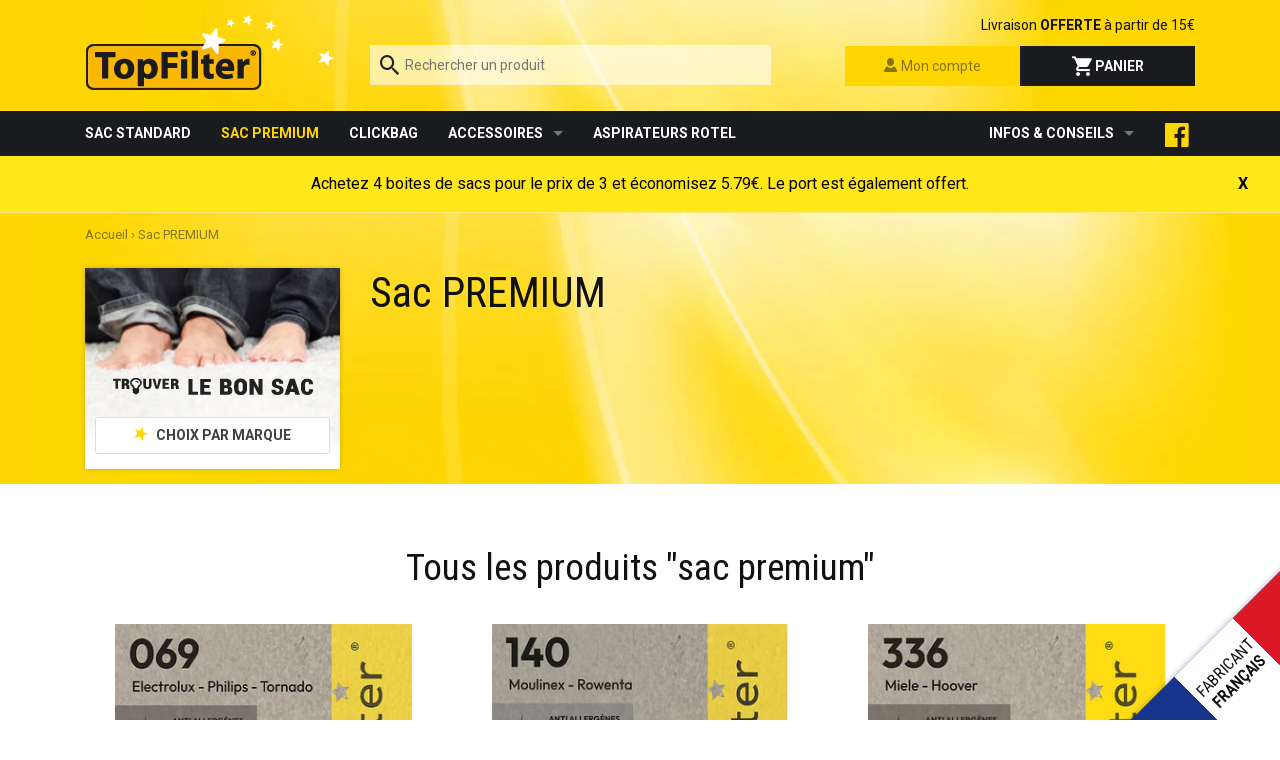

--- FILE ---
content_type: text/html; charset=utf-8
request_url: https://www.sacaspi-topfilter.com/collections/sac-aspirateurs-topfilter-premium
body_size: 59118
content:
<!doctype html>
<!--[if lt IE 7]><html class="no-js lt-ie9 lt-ie8 lt-ie7" lang="fr"> <![endif]-->
<!--[if IE 7]><html class="no-js lt-ie9 lt-ie8" lang="fr"> <![endif]-->
<!--[if IE 8]><html class="no-js lt-ie9" lang="fr"> <![endif]-->
<!--[if IE 9 ]><html class="ie9 no-js"> <![endif]-->
<!--[if (gt IE 9)|!(IE)]><!--> <html class="no-touch no-js" lang="fr"> <!--<![endif]-->

<head>

  <!-- Basic page needs ================================================== -->
  <meta charset="utf-8">
  <meta http-equiv="X-UA-Compatible" content="IE=edge,chrome=1">

  <meta name="google-site-verification" content="3ultBJTUeBgAUEF3TUjBUNDhB2NZo0Rns5bTxj8XA0E" />
  <meta name="msvalidate.01" content="C948C04567B30C9E30C59242467AA325" />

  <!--[if IE]><link rel="shortcut icon" type="image/x-icon" href="//www.sacaspi-topfilter.com/cdn/shop/t/6/assets/favicon.ico?v=49275459187607316351622108749" /><![endif]-->
  <link rel="icon" type="image/png" href="//www.sacaspi-topfilter.com/cdn/shop/t/6/assets/favicon.png?v=34477041699647807021622108749" />


  <!-- Title and description ================================================== -->
  <title>
  Sac aspirateurs TopFilter PREMIUM &ndash; Top Filter Fackelmann France
  </title>

  
  <meta name="description" content="Fabriqués et/ou conditionnés dans notre usine française dans les Vosges, les sacs Aspirateur TopFilter  PREMIUM vous garantissent : Une filtration optimale Une excellente capacité de remplissage Un intérieur sain Composés uniquement de non-tissé, matériau révolutionnaire à haute capacité de filtration, les sacs Aspirat">
  

  <!-- Product meta ================================================== -->
  
  <meta property="og:type" content="website">
  <meta property="og:title" content="Sac aspirateurs TopFilter PREMIUM">
  
  <meta property="og:image" content="http://www.sacaspi-topfilter.com/cdn/shop/t/6/assets/logo.png?v=93664462620272282411622108760">
  <meta property="og:image:secure_url" content="https://www.sacaspi-topfilter.com/cdn/shop/t/6/assets/logo.png?v=93664462620272282411622108760">
  


  <meta property="og:description" content="Fabriqués et/ou conditionnés dans notre usine française dans les Vosges, les sacs Aspirateur TopFilter  PREMIUM vous garantissent : Une filtration optimale Une excellente capacité de remplissage Un intérieur sain Composés uniquement de non-tissé, matériau révolutionnaire à haute capacité de filtration, les sacs Aspirat">

  <meta property="og:url" content="https://www.sacaspi-topfilter.com/collections/sac-aspirateurs-topfilter-premium">
  <meta property="og:site_name" content="Top Filter Fackelmann France">

  



  <!-- Helpers ================================================== -->
  <link rel="canonical" href="https://www.sacaspi-topfilter.com/collections/sac-aspirateurs-topfilter-premium">
  <meta name="viewport" content="initial-scale=1"><!-- GTM ================================================== -->
  <script>(function(w,d,s,l,i){w[l]=w[l]||[];w[l].push({'gtm.start':
  new Date().getTime(),event:'gtm.js'});var f=d.getElementsByTagName(s)[0],
  j=d.createElement(s),dl=l!='dataLayer'?'&l='+l:'';j.async=true;j.src=
  'https://www.googletagmanager.com/gtm.js?id='+i+dl;f.parentNode.insertBefore(j,f);
  })(window,document,'script','dataLayer','GTM-N244T5X');</script>

  

  <!-- CSS ================================================== -->

  <link href="//www.sacaspi-topfilter.com/cdn/shop/t/6/assets/styles.css?v=184027122856898072241674755522" rel="stylesheet" type="text/css" media="all" />


  <!-- Header hook for plugins ================================================== -->
  <script>window.performance && window.performance.mark && window.performance.mark('shopify.content_for_header.start');</script><meta id="shopify-digital-wallet" name="shopify-digital-wallet" content="/6547093/digital_wallets/dialog">
<meta name="shopify-checkout-api-token" content="e6d62da0c413cb8168c730d7829bf297">
<meta id="in-context-paypal-metadata" data-shop-id="6547093" data-venmo-supported="false" data-environment="production" data-locale="fr_FR" data-paypal-v4="true" data-currency="EUR">
<link rel="alternate" type="application/atom+xml" title="Feed" href="/collections/sac-aspirateurs-topfilter-premium.atom" />
<link rel="next" href="/collections/sac-aspirateurs-topfilter-premium?page=2">
<link rel="alternate" type="application/json+oembed" href="https://www.sacaspi-topfilter.com/collections/sac-aspirateurs-topfilter-premium.oembed">
<script async="async" src="/checkouts/internal/preloads.js?locale=fr-FR"></script>
<script id="shopify-features" type="application/json">{"accessToken":"e6d62da0c413cb8168c730d7829bf297","betas":["rich-media-storefront-analytics"],"domain":"www.sacaspi-topfilter.com","predictiveSearch":true,"shopId":6547093,"locale":"fr"}</script>
<script>var Shopify = Shopify || {};
Shopify.shop = "topfilter.myshopify.com";
Shopify.locale = "fr";
Shopify.currency = {"active":"EUR","rate":"1.0"};
Shopify.country = "FR";
Shopify.theme = {"name":"Analyzify 27-05-2021","id":120297455727,"schema_name":null,"schema_version":null,"theme_store_id":null,"role":"main"};
Shopify.theme.handle = "null";
Shopify.theme.style = {"id":null,"handle":null};
Shopify.cdnHost = "www.sacaspi-topfilter.com/cdn";
Shopify.routes = Shopify.routes || {};
Shopify.routes.root = "/";</script>
<script type="module">!function(o){(o.Shopify=o.Shopify||{}).modules=!0}(window);</script>
<script>!function(o){function n(){var o=[];function n(){o.push(Array.prototype.slice.apply(arguments))}return n.q=o,n}var t=o.Shopify=o.Shopify||{};t.loadFeatures=n(),t.autoloadFeatures=n()}(window);</script>
<script id="shop-js-analytics" type="application/json">{"pageType":"collection"}</script>
<script defer="defer" async type="module" src="//www.sacaspi-topfilter.com/cdn/shopifycloud/shop-js/modules/v2/client.init-shop-cart-sync_Lpn8ZOi5.fr.esm.js"></script>
<script defer="defer" async type="module" src="//www.sacaspi-topfilter.com/cdn/shopifycloud/shop-js/modules/v2/chunk.common_X4Hu3kma.esm.js"></script>
<script defer="defer" async type="module" src="//www.sacaspi-topfilter.com/cdn/shopifycloud/shop-js/modules/v2/chunk.modal_BV0V5IrV.esm.js"></script>
<script type="module">
  await import("//www.sacaspi-topfilter.com/cdn/shopifycloud/shop-js/modules/v2/client.init-shop-cart-sync_Lpn8ZOi5.fr.esm.js");
await import("//www.sacaspi-topfilter.com/cdn/shopifycloud/shop-js/modules/v2/chunk.common_X4Hu3kma.esm.js");
await import("//www.sacaspi-topfilter.com/cdn/shopifycloud/shop-js/modules/v2/chunk.modal_BV0V5IrV.esm.js");

  window.Shopify.SignInWithShop?.initShopCartSync?.({"fedCMEnabled":true,"windoidEnabled":true});

</script>
<script id="__st">var __st={"a":6547093,"offset":3600,"reqid":"c9c22e44-fc1e-45a0-ae57-447d32142ce4-1769898059","pageurl":"www.sacaspi-topfilter.com\/collections\/sac-aspirateurs-topfilter-premium","u":"d30856296ccd","p":"collection","rtyp":"collection","rid":31018687};</script>
<script>window.ShopifyPaypalV4VisibilityTracking = true;</script>
<script id="captcha-bootstrap">!function(){'use strict';const t='contact',e='account',n='new_comment',o=[[t,t],['blogs',n],['comments',n],[t,'customer']],c=[[e,'customer_login'],[e,'guest_login'],[e,'recover_customer_password'],[e,'create_customer']],r=t=>t.map((([t,e])=>`form[action*='/${t}']:not([data-nocaptcha='true']) input[name='form_type'][value='${e}']`)).join(','),a=t=>()=>t?[...document.querySelectorAll(t)].map((t=>t.form)):[];function s(){const t=[...o],e=r(t);return a(e)}const i='password',u='form_key',d=['recaptcha-v3-token','g-recaptcha-response','h-captcha-response',i],f=()=>{try{return window.sessionStorage}catch{return}},m='__shopify_v',_=t=>t.elements[u];function p(t,e,n=!1){try{const o=window.sessionStorage,c=JSON.parse(o.getItem(e)),{data:r}=function(t){const{data:e,action:n}=t;return t[m]||n?{data:e,action:n}:{data:t,action:n}}(c);for(const[e,n]of Object.entries(r))t.elements[e]&&(t.elements[e].value=n);n&&o.removeItem(e)}catch(o){console.error('form repopulation failed',{error:o})}}const l='form_type',E='cptcha';function T(t){t.dataset[E]=!0}const w=window,h=w.document,L='Shopify',v='ce_forms',y='captcha';let A=!1;((t,e)=>{const n=(g='f06e6c50-85a8-45c8-87d0-21a2b65856fe',I='https://cdn.shopify.com/shopifycloud/storefront-forms-hcaptcha/ce_storefront_forms_captcha_hcaptcha.v1.5.2.iife.js',D={infoText:'Protégé par hCaptcha',privacyText:'Confidentialité',termsText:'Conditions'},(t,e,n)=>{const o=w[L][v],c=o.bindForm;if(c)return c(t,g,e,D).then(n);var r;o.q.push([[t,g,e,D],n]),r=I,A||(h.body.append(Object.assign(h.createElement('script'),{id:'captcha-provider',async:!0,src:r})),A=!0)});var g,I,D;w[L]=w[L]||{},w[L][v]=w[L][v]||{},w[L][v].q=[],w[L][y]=w[L][y]||{},w[L][y].protect=function(t,e){n(t,void 0,e),T(t)},Object.freeze(w[L][y]),function(t,e,n,w,h,L){const[v,y,A,g]=function(t,e,n){const i=e?o:[],u=t?c:[],d=[...i,...u],f=r(d),m=r(i),_=r(d.filter((([t,e])=>n.includes(e))));return[a(f),a(m),a(_),s()]}(w,h,L),I=t=>{const e=t.target;return e instanceof HTMLFormElement?e:e&&e.form},D=t=>v().includes(t);t.addEventListener('submit',(t=>{const e=I(t);if(!e)return;const n=D(e)&&!e.dataset.hcaptchaBound&&!e.dataset.recaptchaBound,o=_(e),c=g().includes(e)&&(!o||!o.value);(n||c)&&t.preventDefault(),c&&!n&&(function(t){try{if(!f())return;!function(t){const e=f();if(!e)return;const n=_(t);if(!n)return;const o=n.value;o&&e.removeItem(o)}(t);const e=Array.from(Array(32),(()=>Math.random().toString(36)[2])).join('');!function(t,e){_(t)||t.append(Object.assign(document.createElement('input'),{type:'hidden',name:u})),t.elements[u].value=e}(t,e),function(t,e){const n=f();if(!n)return;const o=[...t.querySelectorAll(`input[type='${i}']`)].map((({name:t})=>t)),c=[...d,...o],r={};for(const[a,s]of new FormData(t).entries())c.includes(a)||(r[a]=s);n.setItem(e,JSON.stringify({[m]:1,action:t.action,data:r}))}(t,e)}catch(e){console.error('failed to persist form',e)}}(e),e.submit())}));const S=(t,e)=>{t&&!t.dataset[E]&&(n(t,e.some((e=>e===t))),T(t))};for(const o of['focusin','change'])t.addEventListener(o,(t=>{const e=I(t);D(e)&&S(e,y())}));const B=e.get('form_key'),M=e.get(l),P=B&&M;t.addEventListener('DOMContentLoaded',(()=>{const t=y();if(P)for(const e of t)e.elements[l].value===M&&p(e,B);[...new Set([...A(),...v().filter((t=>'true'===t.dataset.shopifyCaptcha))])].forEach((e=>S(e,t)))}))}(h,new URLSearchParams(w.location.search),n,t,e,['guest_login'])})(!0,!0)}();</script>
<script integrity="sha256-4kQ18oKyAcykRKYeNunJcIwy7WH5gtpwJnB7kiuLZ1E=" data-source-attribution="shopify.loadfeatures" defer="defer" src="//www.sacaspi-topfilter.com/cdn/shopifycloud/storefront/assets/storefront/load_feature-a0a9edcb.js" crossorigin="anonymous"></script>
<script data-source-attribution="shopify.dynamic_checkout.dynamic.init">var Shopify=Shopify||{};Shopify.PaymentButton=Shopify.PaymentButton||{isStorefrontPortableWallets:!0,init:function(){window.Shopify.PaymentButton.init=function(){};var t=document.createElement("script");t.src="https://www.sacaspi-topfilter.com/cdn/shopifycloud/portable-wallets/latest/portable-wallets.fr.js",t.type="module",document.head.appendChild(t)}};
</script>
<script data-source-attribution="shopify.dynamic_checkout.buyer_consent">
  function portableWalletsHideBuyerConsent(e){var t=document.getElementById("shopify-buyer-consent"),n=document.getElementById("shopify-subscription-policy-button");t&&n&&(t.classList.add("hidden"),t.setAttribute("aria-hidden","true"),n.removeEventListener("click",e))}function portableWalletsShowBuyerConsent(e){var t=document.getElementById("shopify-buyer-consent"),n=document.getElementById("shopify-subscription-policy-button");t&&n&&(t.classList.remove("hidden"),t.removeAttribute("aria-hidden"),n.addEventListener("click",e))}window.Shopify?.PaymentButton&&(window.Shopify.PaymentButton.hideBuyerConsent=portableWalletsHideBuyerConsent,window.Shopify.PaymentButton.showBuyerConsent=portableWalletsShowBuyerConsent);
</script>
<script data-source-attribution="shopify.dynamic_checkout.cart.bootstrap">document.addEventListener("DOMContentLoaded",(function(){function t(){return document.querySelector("shopify-accelerated-checkout-cart, shopify-accelerated-checkout")}if(t())Shopify.PaymentButton.init();else{new MutationObserver((function(e,n){t()&&(Shopify.PaymentButton.init(),n.disconnect())})).observe(document.body,{childList:!0,subtree:!0})}}));
</script>
<script id='scb4127' type='text/javascript' async='' src='https://www.sacaspi-topfilter.com/cdn/shopifycloud/privacy-banner/storefront-banner.js'></script><link id="shopify-accelerated-checkout-styles" rel="stylesheet" media="screen" href="https://www.sacaspi-topfilter.com/cdn/shopifycloud/portable-wallets/latest/accelerated-checkout-backwards-compat.css" crossorigin="anonymous">
<style id="shopify-accelerated-checkout-cart">
        #shopify-buyer-consent {
  margin-top: 1em;
  display: inline-block;
  width: 100%;
}

#shopify-buyer-consent.hidden {
  display: none;
}

#shopify-subscription-policy-button {
  background: none;
  border: none;
  padding: 0;
  text-decoration: underline;
  font-size: inherit;
  cursor: pointer;
}

#shopify-subscription-policy-button::before {
  box-shadow: none;
}

      </style>

<script>window.performance && window.performance.mark && window.performance.mark('shopify.content_for_header.end');</script>

  
  

  <script src="//ajax.googleapis.com/ajax/libs/jquery/2.1.1/jquery.min.js" type="text/javascript"></script>
  <script src="//www.sacaspi-topfilter.com/cdn/shop/t/6/assets/modernizr.min.js?v=26620055551102246001622108762" type="text/javascript"></script>


  <style type="text/css">
    #idTabavisverifies{
        margin-top: 15px;
        color:#5d717e;
    }
    #idTabavisverifies a{
        color:#5d717e;
        text-decoration: none;
    }
    #idTabavisverifies p{
        margin:0;
        padding:0; 
    }
    #idTabavisverifies .logo,#av_product_award .logo{
       background:url("https://cdn.shopify.com/s/files/1/0654/7093/t/3/assets/netreviews-logo.png?8720943178665039337") no-repeat; 
    }
    #idTabavisverifies .logo-small,#av_product_award .logo-small{
        background:url("https://cdn.shopify.com/s/files/1/0654/7093/t/3/assets/netreviews-logo-small.png?1923279259806691613") no-repeat; 
    }
    #idTabavisverifies div.ratingWrapper,#av_product_award div.ratingWrapper{
        background:url("https://cdn.shopify.com/s/files/1/0654/7093/t/3/assets/netreviews-mini-stars-0.png?8629025661873225487") no-repeat left bottom;
        /*display:inline-block;*/
        height: 12px;
        width: 70px;
    }
    #idTabavisverifies div.ratingInner,#av_product_award div.ratingInner{
        background:url("https://cdn.shopify.com/s/files/1/0654/7093/t/3/assets/netreviews-mini-stars-5.png?9408966911816230046") no-repeat left bottom transparent;
        /*display:inline-block;*/	
        height: 12px;
    }
    #idTabavisverifies .triangle-border {
        position: relative;
        padding: 12px;
        margin: 14px 0 3px 0;
        border: 2px solid #DDD;
        color: #000;
        background: #fff;
        -webkit-border-radius: 10px;
        -moz-border-radius: 10px;
        border-radius: 10px;
    }
    #idTabavisverifies .triangle-border.answer{
        margin-left: 20px;
        color:#808080;
    }
    #idTabavisverifies .triangle-border.top::before {
        top: -16px;
        bottom: auto;
        right: auto;
        left: 46px;
        border-width: 0 14px 14px;
    }
    #idTabavisverifies .triangle-border::before {
        content: "";
        position: absolute;
        bottom: -20px;
        right: 40px;
        border-width: 20px 20px 0;
        border-style: solid;
        border-color: #DDD transparent;
        display: block;
        width: 0;
    }
    #idTabavisverifies .triangle-border.top::after {
        top: -13px;
        bottom: auto;
        right: auto;
        left: 47px;
        border-width: 0 13px 13px;
    }
    #idTabavisverifies .triangle-border::after {
        content: "";
        position: absolute;
        bottom: -13px;
        left: 47px;
        border-width: 13px 13px 0;
        border-style: solid;
        border-color: #fff transparent;
        display: block;
        width: 0;
    }

    #idTabavisverifies .triangle-border.answer {
        padding-left: 20px;
    }
    .clear{
        clear: both;
    }
    #idTabavisverifies #headerAV{
        display: block;
        background-color: #474747;
        height:30px;
        -webkit-border-top-left-radius: 10px;
        -webkit-border-top-right-radius: 10px;
        -moz-border-radius-topleft: 10px;
        -moz-border-radius-topright: 10px;
        border-top-left-radius: 10px;
        border-top-right-radius: 10px;
        text-align: center;
        line-height: 30px;
        color:white;
        text-transform: uppercase;
        font-size: 14px;
    }
    #idTabavisverifies #under-headerAV{
        display: block;
        height: 50px;
    }
    #idTabavisverifies #under-headerAV{
    }
    #idTabavisverifies div#aggregateRatingAV {
        list-style: none;
        margin-left: 50px;
        padding-top: 10px;
        float: left;
    }
    #idTabavisverifies div#certificatAV{
        float: right;
        list-style: none;
        padding-top: 10px;
        padding-right: 10px;
    }
    #idTabavisverifies .reviewAV {
        padding-bottom: 20px;
        border-top: 3px solid white;
    }
    #idTabavisverifies .reviewAV div.reviewInfosAV{
        list-style: none;
        margin-top: 15px;
        margin-left: 0;
        margin-right: 0;
        margin-bottom: 0;
    }
    #idTabavisverifies .reviewAV div.reviewInfosAV > div{
        display: inline-block;
        height: 25px;
    }
    #idTabavisverifies .reviewAV div.reviewInfosAV  div.rateAV{
        font-weight: bold;
        font-size: 14px;
    }
    #idTabavisverifies .reviewAV div.reviewInfosAV  div.rateAV img{
        margin-top:1px;
    }
    #idTabavisverifies .triangle-border.answer p.answer-bodyAV{
        margin: 10px 0 0 0 ;
    }
    #idTabavisverifies #ajax_comment_content{
        background-color:#f1f1f1;
        padding: 10px;
    }

    /* icones Loi 2018 */
    #idTabavisverifies .netreviews_icone_info {
        background: url("https://cdn.shopify.com/s/files/1/0654/7093/t/3/assets/netreviews-icone-info.png?11403027869325041676")
            no-repeat transparent;
        background-size: contain;
        display: inline-block;
    }
    #idTabavisverifies .netreviews_icone_exit {
        background: url("https://cdn.shopify.com/s/files/1/0654/7093/t/3/assets/netreviews-icone-exit.png?3299187402041395022")
            no-repeat transparent;
        background-size: contain;
        display: inline-block;
    }

    /* ExtraRight */ 
    #av_load_next_page{color:#5d717e;text-decoration:none;display:inline-block;padding:4px 14px;margin-bottom:0;font-size:12px;line-height:20px;color:#272822;text-align:center;text-shadow:0 1px 1px rgba(255,255,255,.75);vertical-align:middle;cursor:pointer;background-color:#f5f5f5;background-image:-webkit-gradient(linear,0 0,0 100%,from(#fff),to(#e6e6e6));background-image:-webkit-linear-gradient(top,#fff,#e6e6e6);background-image:-o-linear-gradient(top,#fff,#e6e6e6);background-image:linear-gradient(to bottom,#fff,#e6e6e6);background-image:-moz-linear-gradient(top,#fff,#e6e6e6);background-repeat:repeat-x;border:1px solid #bbb;border-color:rgba(0,0,0,.1) rgba(0,0,0,.1) rgba(0,0,0,.25);border-color:#e6e6e6 #e6e6e6 #bfbfbf;border-bottom-color:#a2a2a2;-webkit-border-radius:4px;-moz-border-radius:4px;border-radius:4px;filter:progid:dximagetransform.microsoft.gradient(startColorstr="#ffffffff", endColorstr="#ffe6e6e6", GradientType=0);filter:progid:dximagetransform.microsoft.gradient(enabled=false);-webkit-box-shadow:inset 0 1px 0 rgba(255,255,255,.2),0 1px 2px rgba(0,0,0,.05);-moz-box-shadow:inset 0 1px 0 rgba(255,255,255,.2),0 1px 2px rgba(0,0,0,.05);box-shadow:inset 0 1px 0 rgba(255,255,255,.2),0 1px 2px rgba(0,0,0,.05);margin-top:10px;}
    /* FIN ExtraRight */    
</style>
  

  <script type="application/ld+json">
  {
    "@context" : "http://schema.org",
    "@type" : "organization",
    "name" : "Top Filter Fackelmann France",
    "url": "https://www.sacaspi-topfilter.com",
    "sameAs": [
      "https://www.facebook.com/sacaspi.topfilter"
    ],
    "contactPoint" : {
      "@type": "ContactPoint",
      "telephone" : "+33 9 69 39 30 50",
      "email" : "clients@fackelmann.fr",
      "contactType": "customer service"
    }
  }
  </script>

<script type="text/javascript">
  var jQuery351;
  window.dataLayer = window.dataLayer || [];

  function start(){
    window.loadScript = function(url, callback) {
      var script = document.createElement('script');
      script.type = 'text/javascript';
      // If the browser is Internet Explorer
      if (script.readyState){
        script.onreadystatechange = function() {
          if (script.readyState == 'loaded' || script.readyState == 'complete') {
            script.onreadystatechange = null;
            callback();
          }
        };
        // For any other browser
      } else {
        script.onload = function() {
          callback();
        };
      }
      script.src = url;
      document.getElementsByTagName('head')[0].appendChild(script);
    }

    window.appStart = function(){
      
      window.dataLayer.push({
        event: "sh_info",
        
            page_type: "collection",
          
        page_currency: "EUR",
        
          user_type: "visitor"
        
      });

      window.getClickedProductPosition = function(elementHref){
        var elementIndex = -1
        collectionProductsElements = document.querySelectorAll('a[href*="/products/"]');
        collectionProductsElements.forEach(function(element,index){
          if (element.href.includes(elementHref)) {elementIndex = index + 1};
        });
        return elementIndex
      }

      window.collectionPageHandle = function(){
        var collection = {"id":31018687,"handle":"sac-aspirateurs-topfilter-premium","updated_at":"2026-01-31T13:00:16+01:00","published_at":"2014-12-02T16:34:00+01:00","sort_order":"alpha-asc","template_suffix":"","published_scope":"global","title":"Sac PREMIUM","body_html":"\u003cp\u003eFabriqués et\/ou conditionnés dans notre usine française dans les Vosges, les sacs Aspirateur TopFilter  PREMIUM vous garantissent :\u003c\/p\u003e\r\n\u003cul\u003e\r\n\u003cli\u003e\u003cspan style=\"line-height: 1.2;\"\u003eUne filtration optimale\u003c\/span\u003e\u003c\/li\u003e\r\n\u003cli\u003e\u003cspan style=\"line-height: 1.2;\"\u003eUne excellente capacité de remplissage\u003c\/span\u003e\u003c\/li\u003e\r\n\u003cli\u003e\u003cspan style=\"line-height: 1.2;\"\u003eUn intérieur sain\u003c\/span\u003e\u003c\/li\u003e\r\n\u003c\/ul\u003e\r\n\u003cp\u003eComposés uniquement de non-tissé, matériau révolutionnaire à haute capacité de filtration, les sacs Aspirateur TopFilter de la gamme PREMIUM sont plus qualitatifs que ceux de la gamme standard. Les sacs sont fabriqués, soit avec des adaptateurs plastique nouvelle génération dotées d’un joint caoutchouc réalisé par bi-injection, avec fermeture hygiénique (suivant les modèles), soit avec des cartonnettes (avec ou sans joint selon les références).\u003c\/p\u003e\r\n\u003cp\u003eAvec les sacs TopFilter, l'air rejeté par votre aspirateur est plus sain, convenant aux personnes souffrant d'allergies, ainsi qu'aux foyers avec animaux.\u003c\/p\u003e","image":{"created_at":"2015-02-20T12:48:32+01:00","alt":null,"width":478,"height":800,"src":"\/\/www.sacaspi-topfilter.com\/cdn\/shop\/collections\/e069.png?v=1424432912"}};
        var collectionAllProducts = [{"id":390149399,"title":"Sac Aspirateur TopFilter PREMIUM 64069 Electrolux Philips Tornado","handle":"sac-aspirateur-topfilter-069-electrolux-philips-tornado","description":"\u003cp\u003eSac Aspirateur multicouches en non-tissé (100% synthétique) fabriqué et conditionné en France. Equipé d’une plastiquette nouvelle génération avec joint caoutchouc et fermeture hygiénique pour une haute capacité de filtration et une étanchéité sans défaut.\u003c\/p\u003e\n\u003cp\u003e\u003cstrong\u003eConseils d’utilisation :\u003c\/strong\u003e \u003cbr\u003ePour insérer correctement le sac aspirateur TOP FILTER dans votre aspirateur, reportez-vous à la notice d’utilisation du fabricant de votre appareil.\u003c\/p\u003e\n\u003cp\u003eContenu : 4 sacs livrés dans un étui carton FSC\u003cbr\u003eREF. : 64069\u003c\/p\u003e\n\u003ch5\u003eEgalement proposés : 100% compatibles avec les aspirateurs Electrolux Philips et Tornado,\u003c\/h5\u003e\n\u003cul\u003e\n\u003cli\u003e\n\u003ch6\u003e8 Sacs TopFilter Standard 67069 \u003cspan\u003e \u003c\/span\u003e\u003ca href=\"https:\/\/www.sacaspi-topfilter.com\/products\/sac-aspirateur-topfilter-standard-67069-electrolux-philips-tornado\" title=\"Sac aspirateur Standard 67069 pour Electrolux Philips Tornado\"\u003e\u003cimg src=\"https:\/\/cdn.shopify.com\/s\/files\/1\/0654\/7093\/products\/67069_thumb.jpg?v=1424187785\"\u003e\u003c\/a\u003e      €9,00\u003c\/h6\u003e\n\u003c\/li\u003e\n\u003cli\u003e\n\u003ch6\u003eTopFilter ClickBag 4 sacs et un adaptateur 68001\u003cspan\u003e \u003c\/span\u003e\u003ca href=\"https:\/\/www.sacaspi-topfilter.com\/products\/adaptateur-click-bag-aeg-philips-069-et-4-sacs-aspirateur-topfilter-click-bag\" title=\"ClickBag 069 Electrolux Philips Tornado\"\u003e\u003cimg src=\"https:\/\/cdn.shopify.com\/s\/files\/1\/0654\/7093\/products\/68001l_thumb.png?v=1424360995\" alt=\"\"\u003e\u003c\/a\u003e       €5,99\u003c\/h6\u003e\n\u003c\/li\u003e\n\u003c\/ul\u003e\n\u003ch6\u003e\u003cem\u003e * les références 64069 et 67069 sont fabriquées dans notre usine vosgienne.\u003c\/em\u003e\u003c\/h6\u003e\n\u003cp\u003e\u003cbr\u003e\u003c\/p\u003e\n\u003cp\u003e\u003cbr\u003e\u003c\/p\u003e","published_at":"2021-02-04T14:50:44+01:00","created_at":"2014-10-21T16:24:26+02:00","vendor":"Top Filter","type":"Sacs pour Aspirateurs","tags":["Electrolux","Philips","Tornado"],"price":579,"price_min":579,"price_max":579,"available":true,"price_varies":false,"compare_at_price":655,"compare_at_price_min":655,"compare_at_price_max":655,"compare_at_price_varies":false,"variants":[{"id":914024875,"title":"Le lot de 4 sacs","option1":"Le lot de 4 sacs","option2":null,"option3":null,"sku":"64069","requires_shipping":true,"taxable":true,"featured_image":null,"available":true,"name":"Sac Aspirateur TopFilter PREMIUM 64069 Electrolux Philips Tornado - Le lot de 4 sacs","public_title":"Le lot de 4 sacs","options":["Le lot de 4 sacs"],"price":579,"weight":0,"compare_at_price":655,"inventory_quantity":-2670,"inventory_management":null,"inventory_policy":"deny","barcode":"3176238640695","requires_selling_plan":false,"selling_plan_allocations":[]}],"images":["\/\/www.sacaspi-topfilter.com\/cdn\/shop\/files\/MAIN_64069_6dd4adaf-d459-4f40-ba79-72c2e6ca2560.jpg?v=1705329057","\/\/www.sacaspi-topfilter.com\/cdn\/shop\/products\/e069_grande_3c44f4e5-d262-4b50-bc2b-cc155909de0e.png?v=1705329057"],"featured_image":"\/\/www.sacaspi-topfilter.com\/cdn\/shop\/files\/MAIN_64069_6dd4adaf-d459-4f40-ba79-72c2e6ca2560.jpg?v=1705329057","options":["Title"],"media":[{"alt":"lot de 4 sacs aspirateur Topfilter compatibles avec les aspirateurs Electrolux Philips et Tornado","id":46061625803087,"position":1,"preview_image":{"aspect_ratio":0.647,"height":932,"width":603,"src":"\/\/www.sacaspi-topfilter.com\/cdn\/shop\/files\/MAIN_64069_6dd4adaf-d459-4f40-ba79-72c2e6ca2560.jpg?v=1705329057"},"aspect_ratio":0.647,"height":932,"media_type":"image","src":"\/\/www.sacaspi-topfilter.com\/cdn\/shop\/files\/MAIN_64069_6dd4adaf-d459-4f40-ba79-72c2e6ca2560.jpg?v=1705329057","width":603},{"alt":null,"id":6990037103,"position":2,"preview_image":{"aspect_ratio":1.0,"height":550,"width":550,"src":"\/\/www.sacaspi-topfilter.com\/cdn\/shop\/products\/e069_grande_3c44f4e5-d262-4b50-bc2b-cc155909de0e.png?v=1705329057"},"aspect_ratio":1.0,"height":550,"media_type":"image","src":"\/\/www.sacaspi-topfilter.com\/cdn\/shop\/products\/e069_grande_3c44f4e5-d262-4b50-bc2b-cc155909de0e.png?v=1705329057","width":550}],"requires_selling_plan":false,"selling_plan_groups":[],"content":"\u003cp\u003eSac Aspirateur multicouches en non-tissé (100% synthétique) fabriqué et conditionné en France. Equipé d’une plastiquette nouvelle génération avec joint caoutchouc et fermeture hygiénique pour une haute capacité de filtration et une étanchéité sans défaut.\u003c\/p\u003e\n\u003cp\u003e\u003cstrong\u003eConseils d’utilisation :\u003c\/strong\u003e \u003cbr\u003ePour insérer correctement le sac aspirateur TOP FILTER dans votre aspirateur, reportez-vous à la notice d’utilisation du fabricant de votre appareil.\u003c\/p\u003e\n\u003cp\u003eContenu : 4 sacs livrés dans un étui carton FSC\u003cbr\u003eREF. : 64069\u003c\/p\u003e\n\u003ch5\u003eEgalement proposés : 100% compatibles avec les aspirateurs Electrolux Philips et Tornado,\u003c\/h5\u003e\n\u003cul\u003e\n\u003cli\u003e\n\u003ch6\u003e8 Sacs TopFilter Standard 67069 \u003cspan\u003e \u003c\/span\u003e\u003ca href=\"https:\/\/www.sacaspi-topfilter.com\/products\/sac-aspirateur-topfilter-standard-67069-electrolux-philips-tornado\" title=\"Sac aspirateur Standard 67069 pour Electrolux Philips Tornado\"\u003e\u003cimg src=\"https:\/\/cdn.shopify.com\/s\/files\/1\/0654\/7093\/products\/67069_thumb.jpg?v=1424187785\"\u003e\u003c\/a\u003e      €9,00\u003c\/h6\u003e\n\u003c\/li\u003e\n\u003cli\u003e\n\u003ch6\u003eTopFilter ClickBag 4 sacs et un adaptateur 68001\u003cspan\u003e \u003c\/span\u003e\u003ca href=\"https:\/\/www.sacaspi-topfilter.com\/products\/adaptateur-click-bag-aeg-philips-069-et-4-sacs-aspirateur-topfilter-click-bag\" title=\"ClickBag 069 Electrolux Philips Tornado\"\u003e\u003cimg src=\"https:\/\/cdn.shopify.com\/s\/files\/1\/0654\/7093\/products\/68001l_thumb.png?v=1424360995\" alt=\"\"\u003e\u003c\/a\u003e       €5,99\u003c\/h6\u003e\n\u003c\/li\u003e\n\u003c\/ul\u003e\n\u003ch6\u003e\u003cem\u003e * les références 64069 et 67069 sont fabriquées dans notre usine vosgienne.\u003c\/em\u003e\u003c\/h6\u003e\n\u003cp\u003e\u003cbr\u003e\u003c\/p\u003e\n\u003cp\u003e\u003cbr\u003e\u003c\/p\u003e"},{"id":457451115,"title":"Sac Aspirateur TopFilter PREMIUM 64140 Moulinex Rowenta","handle":"sac-topfilter-premium-64140-moulinex-rowenta","description":"\u003cp\u003eSac Aspirateur multicouches en non-tissé (100% synthétique) fabriqué et conditionné en France. Equipé d’une cartonnette avec joint caoutchouc pour une haute capacité de filtration et une étanchéité sans défaut.\u003c\/p\u003e\n\u003cp\u003e\u003cstrong\u003eConseils d’utilisation :\u003c\/strong\u003e \u003cbr\u003ePour insérer correctement le sac aspirateur TOP FILTER dans votre aspirateur, reportez-vous à la notice d’utilisation du fabricant de votre appareil.\u003c\/p\u003e\n\u003cp\u003eContenu : 4 sacs livrés dans un étui carton FSC\u003cbr\u003eREF. : 64140\u003c\/p\u003e\n\u003cp\u003e \u003c\/p\u003e","published_at":"2021-06-17T17:06:23+02:00","created_at":"2015-02-17T18:30:38+01:00","vendor":"Top Filter","type":"Sacs pour Aspirateurs","tags":["Moulinex","Rowenta"],"price":579,"price_min":579,"price_max":579,"available":true,"price_varies":false,"compare_at_price":655,"compare_at_price_min":655,"compare_at_price_max":655,"compare_at_price_varies":false,"variants":[{"id":1183311899,"title":"Le lot de 4 sacs","option1":"Le lot de 4 sacs","option2":null,"option3":null,"sku":"64140","requires_shipping":true,"taxable":true,"featured_image":null,"available":true,"name":"Sac Aspirateur TopFilter PREMIUM 64140 Moulinex Rowenta - Le lot de 4 sacs","public_title":"Le lot de 4 sacs","options":["Le lot de 4 sacs"],"price":579,"weight":0,"compare_at_price":655,"inventory_quantity":-2896,"inventory_management":null,"inventory_policy":"deny","barcode":"","requires_selling_plan":false,"selling_plan_allocations":[]}],"images":["\/\/www.sacaspi-topfilter.com\/cdn\/shop\/files\/MAIN_64140_d5c190c1-780a-4887-9c8b-afc3ed974daa.jpg?v=1705329573","\/\/www.sacaspi-topfilter.com\/cdn\/shop\/products\/e140.png?v=1705329573"],"featured_image":"\/\/www.sacaspi-topfilter.com\/cdn\/shop\/files\/MAIN_64140_d5c190c1-780a-4887-9c8b-afc3ed974daa.jpg?v=1705329573","options":["Title"],"media":[{"alt":"lot de 4 sacs aspirateur Topfilter compatible avec les aspirateurs Moulinex et Rowenta","id":46061810942287,"position":1,"preview_image":{"aspect_ratio":0.651,"height":932,"width":607,"src":"\/\/www.sacaspi-topfilter.com\/cdn\/shop\/files\/MAIN_64140_d5c190c1-780a-4887-9c8b-afc3ed974daa.jpg?v=1705329573"},"aspect_ratio":0.651,"height":932,"media_type":"image","src":"\/\/www.sacaspi-topfilter.com\/cdn\/shop\/files\/MAIN_64140_d5c190c1-780a-4887-9c8b-afc3ed974daa.jpg?v=1705329573","width":607},{"alt":null,"id":10009509999,"position":2,"preview_image":{"aspect_ratio":1.0,"height":550,"width":550,"src":"\/\/www.sacaspi-topfilter.com\/cdn\/shop\/products\/e140.png?v=1705329573"},"aspect_ratio":1.0,"height":550,"media_type":"image","src":"\/\/www.sacaspi-topfilter.com\/cdn\/shop\/products\/e140.png?v=1705329573","width":550}],"requires_selling_plan":false,"selling_plan_groups":[],"content":"\u003cp\u003eSac Aspirateur multicouches en non-tissé (100% synthétique) fabriqué et conditionné en France. Equipé d’une cartonnette avec joint caoutchouc pour une haute capacité de filtration et une étanchéité sans défaut.\u003c\/p\u003e\n\u003cp\u003e\u003cstrong\u003eConseils d’utilisation :\u003c\/strong\u003e \u003cbr\u003ePour insérer correctement le sac aspirateur TOP FILTER dans votre aspirateur, reportez-vous à la notice d’utilisation du fabricant de votre appareil.\u003c\/p\u003e\n\u003cp\u003eContenu : 4 sacs livrés dans un étui carton FSC\u003cbr\u003eREF. : 64140\u003c\/p\u003e\n\u003cp\u003e \u003c\/p\u003e"},{"id":457459519,"title":"Sac Aspirateur TopFilter PREMIUM 64336 Miele Hoover","handle":"sac-aspirateur-topfilter-premium-64336-miele-hoover","description":"\u003cp\u003eSac Aspirateur multicouches en non-tissé (100% synthétique) fabriqué et conditionné en France. Equipé d’une plastiquette nouvelle génération avec joint caoutchouc et fermeture hygiénique pour une haute capacité de filtration et une étanchéité sans défaut.\u003c\/p\u003e\n\u003cp\u003e\u003cstrong\u003eConseils d’utilisation :\u003c\/strong\u003e \u003cbr\u003e Pour insérer correctement le sac aspirateur TOP FILTER dans votre aspirateur, reportez-vous à la notice d’utilisation du fabricant de votre appareil.\u003c\/p\u003e\n\u003cp\u003eContenu : 4 sacs livrés dans \u003cspan data-mce-fragment=\"1\"\u003eun étui carton FSC\u003c\/span\u003e\u003cbr\u003eREF. : 64336\u003c\/p\u003e\n\u003ch5\u003eEgalement proposés : sacs de marque TopFilter Standard, fabriqués en France*,  100% compatibles avec les aspirateurs Miele,\u003c\/h5\u003e\n\u003cul\u003e\n\u003cli\u003e\n\u003ch6\u003e8 Sacs TopFilter Standard 67336  \u003cspan\u003e \u003c\/span\u003e \u003ca title=\"Sac Aspirateur TopFilter pour Miele Gamme Standard\" href=\"https:\/\/www.sacaspi-topfilter.com\/collections\/sac-aspirateurs-topfilter-standard\/products\/sac-aspirateur-miele-topfilter-standard-67336-67330\"\u003e\u003cimg height=\"57\" width=\"57\" alt=\"\" src=\"https:\/\/cdn.shopify.com\/s\/files\/1\/0654\/7093\/files\/67336_480x480.png?v=1612612217\" data-mce-fragment=\"1\" data-mce-src=\"https:\/\/cdn.shopify.com\/s\/files\/1\/0654\/7093\/files\/67336_480x480.png?v=1612612217\"\u003e\u003c\/a\u003e     €9,00\u003c\/h6\u003e\n\u003c\/li\u003e\n\u003c\/ul\u003e\n\u003ch6\u003e\u003cem\u003e * les références 64336 et 67336 sont fabriquées dans notre usine vosgienne.\u003c\/em\u003e\u003c\/h6\u003e","published_at":"2021-05-21T10:40:16+02:00","created_at":"2015-02-17T18:38:34+01:00","vendor":"Top Filter","type":"Sacs pour Aspirateurs","tags":["Hoover","Miele"],"price":579,"price_min":579,"price_max":579,"available":true,"price_varies":false,"compare_at_price":655,"compare_at_price_min":655,"compare_at_price_max":655,"compare_at_price_varies":false,"variants":[{"id":1183332931,"title":"Le lot de 4 sacs","option1":"Le lot de 4 sacs","option2":null,"option3":null,"sku":"64336","requires_shipping":true,"taxable":true,"featured_image":null,"available":true,"name":"Sac Aspirateur TopFilter PREMIUM 64336 Miele Hoover - Le lot de 4 sacs","public_title":"Le lot de 4 sacs","options":["Le lot de 4 sacs"],"price":579,"weight":0,"compare_at_price":655,"inventory_quantity":-2263,"inventory_management":null,"inventory_policy":"deny","barcode":"3176238643368","requires_selling_plan":false,"selling_plan_allocations":[]}],"images":["\/\/www.sacaspi-topfilter.com\/cdn\/shop\/files\/MAIN_64336_f5eee24b-cf41-4506-99f7-3980c80d4eec.jpg?v=1705329649","\/\/www.sacaspi-topfilter.com\/cdn\/shop\/products\/e336_grande_e711d384-3fa4-4f7d-847a-a40c1c3fd67a.png?v=1705329649"],"featured_image":"\/\/www.sacaspi-topfilter.com\/cdn\/shop\/files\/MAIN_64336_f5eee24b-cf41-4506-99f7-3980c80d4eec.jpg?v=1705329649","options":["Title"],"media":[{"alt":"lot de 4 sacs aspirateur Topfilter compatible avec les aspirateurs Miele et Hoover","id":46061836435791,"position":1,"preview_image":{"aspect_ratio":0.647,"height":932,"width":603,"src":"\/\/www.sacaspi-topfilter.com\/cdn\/shop\/files\/MAIN_64336_f5eee24b-cf41-4506-99f7-3980c80d4eec.jpg?v=1705329649"},"aspect_ratio":0.647,"height":932,"media_type":"image","src":"\/\/www.sacaspi-topfilter.com\/cdn\/shop\/files\/MAIN_64336_f5eee24b-cf41-4506-99f7-3980c80d4eec.jpg?v=1705329649","width":603},{"alt":null,"id":10009903215,"position":2,"preview_image":{"aspect_ratio":1.0,"height":550,"width":550,"src":"\/\/www.sacaspi-topfilter.com\/cdn\/shop\/products\/e336_grande_e711d384-3fa4-4f7d-847a-a40c1c3fd67a.png?v=1705329649"},"aspect_ratio":1.0,"height":550,"media_type":"image","src":"\/\/www.sacaspi-topfilter.com\/cdn\/shop\/products\/e336_grande_e711d384-3fa4-4f7d-847a-a40c1c3fd67a.png?v=1705329649","width":550}],"requires_selling_plan":false,"selling_plan_groups":[],"content":"\u003cp\u003eSac Aspirateur multicouches en non-tissé (100% synthétique) fabriqué et conditionné en France. Equipé d’une plastiquette nouvelle génération avec joint caoutchouc et fermeture hygiénique pour une haute capacité de filtration et une étanchéité sans défaut.\u003c\/p\u003e\n\u003cp\u003e\u003cstrong\u003eConseils d’utilisation :\u003c\/strong\u003e \u003cbr\u003e Pour insérer correctement le sac aspirateur TOP FILTER dans votre aspirateur, reportez-vous à la notice d’utilisation du fabricant de votre appareil.\u003c\/p\u003e\n\u003cp\u003eContenu : 4 sacs livrés dans \u003cspan data-mce-fragment=\"1\"\u003eun étui carton FSC\u003c\/span\u003e\u003cbr\u003eREF. : 64336\u003c\/p\u003e\n\u003ch5\u003eEgalement proposés : sacs de marque TopFilter Standard, fabriqués en France*,  100% compatibles avec les aspirateurs Miele,\u003c\/h5\u003e\n\u003cul\u003e\n\u003cli\u003e\n\u003ch6\u003e8 Sacs TopFilter Standard 67336  \u003cspan\u003e \u003c\/span\u003e \u003ca title=\"Sac Aspirateur TopFilter pour Miele Gamme Standard\" href=\"https:\/\/www.sacaspi-topfilter.com\/collections\/sac-aspirateurs-topfilter-standard\/products\/sac-aspirateur-miele-topfilter-standard-67336-67330\"\u003e\u003cimg height=\"57\" width=\"57\" alt=\"\" src=\"https:\/\/cdn.shopify.com\/s\/files\/1\/0654\/7093\/files\/67336_480x480.png?v=1612612217\" data-mce-fragment=\"1\" data-mce-src=\"https:\/\/cdn.shopify.com\/s\/files\/1\/0654\/7093\/files\/67336_480x480.png?v=1612612217\"\u003e\u003c\/a\u003e     €9,00\u003c\/h6\u003e\n\u003c\/li\u003e\n\u003c\/ul\u003e\n\u003ch6\u003e\u003cem\u003e * les références 64336 et 67336 sont fabriquées dans notre usine vosgienne.\u003c\/em\u003e\u003c\/h6\u003e"},{"id":457648411,"title":"Sac Aspirateur TopFilter PREMIUM 64807 Dirt Devil Samsung","handle":"sac-aspirateur-topfilter-premium-64807-dirt-devil-samsung","description":"\u003cp\u003eSac Aspirateur multicouches en non-tissé (100% synthétique) fabriqué et conditionné en France. Equipé d’une cartonnette avec joint caoutchouc pour une haute capacité de filtration et une étanchéité sans défaut.\u003c\/p\u003e\n\u003cp\u003e\u003cstrong\u003eConseils d’utilisation :\u003c\/strong\u003e \u003cbr\u003ePour insérer correctement le sac aspirateur TOP FILTER dans votre aspirateur, reportez-vous à la notice d’utilisation du fabricant de votre appareil.\u003c\/p\u003e\n\u003cp\u003eContenu : 4 sacs livrés dans un étui carton FSC\u003cbr\u003eREF. : 64807\u003c\/p\u003e\n\u003cp\u003e__\u003c\/p\u003e","published_at":"2021-06-17T17:06:49+02:00","created_at":"2015-02-18T10:14:54+01:00","vendor":"Top Filter","type":"Sacs pour Aspirateurs","tags":["Dirt Devil","Samsung"],"price":579,"price_min":579,"price_max":579,"available":true,"price_varies":false,"compare_at_price":655,"compare_at_price_min":655,"compare_at_price_max":655,"compare_at_price_varies":false,"variants":[{"id":1184793527,"title":"Le lot de 4 sacs","option1":"Le lot de 4 sacs","option2":null,"option3":null,"sku":"64807","requires_shipping":true,"taxable":true,"featured_image":null,"available":true,"name":"Sac Aspirateur TopFilter PREMIUM 64807 Dirt Devil Samsung - Le lot de 4 sacs","public_title":"Le lot de 4 sacs","options":["Le lot de 4 sacs"],"price":579,"weight":0,"compare_at_price":655,"inventory_quantity":-1643,"inventory_management":null,"inventory_policy":"deny","barcode":"","requires_selling_plan":false,"selling_plan_allocations":[]}],"images":["\/\/www.sacaspi-topfilter.com\/cdn\/shop\/files\/PACK_64807.jpg?v=1710240800","\/\/www.sacaspi-topfilter.com\/cdn\/shop\/products\/e807.png?v=1710240800"],"featured_image":"\/\/www.sacaspi-topfilter.com\/cdn\/shop\/files\/PACK_64807.jpg?v=1710240800","options":["Title"],"media":[{"alt":"lot de 4 sacs aspirateur Topfilter compatibles avec les aspirateurs Dirt Devil et Samsung","id":47076717134159,"position":1,"preview_image":{"aspect_ratio":0.653,"height":1051,"width":686,"src":"\/\/www.sacaspi-topfilter.com\/cdn\/shop\/files\/PACK_64807.jpg?v=1710240800"},"aspect_ratio":0.653,"height":1051,"media_type":"image","src":"\/\/www.sacaspi-topfilter.com\/cdn\/shop\/files\/PACK_64807.jpg?v=1710240800","width":686},{"alt":null,"id":10020487279,"position":2,"preview_image":{"aspect_ratio":1.0,"height":550,"width":550,"src":"\/\/www.sacaspi-topfilter.com\/cdn\/shop\/products\/e807.png?v=1710240800"},"aspect_ratio":1.0,"height":550,"media_type":"image","src":"\/\/www.sacaspi-topfilter.com\/cdn\/shop\/products\/e807.png?v=1710240800","width":550}],"requires_selling_plan":false,"selling_plan_groups":[],"content":"\u003cp\u003eSac Aspirateur multicouches en non-tissé (100% synthétique) fabriqué et conditionné en France. Equipé d’une cartonnette avec joint caoutchouc pour une haute capacité de filtration et une étanchéité sans défaut.\u003c\/p\u003e\n\u003cp\u003e\u003cstrong\u003eConseils d’utilisation :\u003c\/strong\u003e \u003cbr\u003ePour insérer correctement le sac aspirateur TOP FILTER dans votre aspirateur, reportez-vous à la notice d’utilisation du fabricant de votre appareil.\u003c\/p\u003e\n\u003cp\u003eContenu : 4 sacs livrés dans un étui carton FSC\u003cbr\u003eREF. : 64807\u003c\/p\u003e\n\u003cp\u003e__\u003c\/p\u003e"},{"id":455664903,"title":"Sac TopFilter PREMIUM 64001 Universel","handle":"sac-aspirateur-topfilter-001","description":"\u003cp\u003eSac Aspirateur universel de dépannage multicouches en non-tissé (100% synthétique) fabriqué et conditionné en France pour une haute capacité de filtration et une étanchéité sans défaut.\u003c\/p\u003e\n\u003cp\u003e\u003cstrong\u003eConseils d’utilisation :\u003c\/strong\u003e \u003cbr\u003e Pour insérer correctement le sac aspirateur TOP FILTER dans votre aspirateur, reportez-vous à la notice d’utilisation du fabricant de votre appareil.\u003c\/p\u003e\n\u003cp\u003eContenu : 4 sacs livrés dans \u003cspan data-mce-fragment=\"1\"\u003eun étui carton FSC\u003c\/span\u003e\u003cbr\u003e REF. : 64001\u003c\/p\u003e\n\u003cp\u003e \u003c\/p\u003e","published_at":"2018-02-15T10:10:00+01:00","created_at":"2015-02-09T16:36:10+01:00","vendor":"Top Filter","type":"Sacs pour Aspirateurs","tags":[],"price":579,"price_min":579,"price_max":579,"available":true,"price_varies":false,"compare_at_price":655,"compare_at_price_min":655,"compare_at_price_max":655,"compare_at_price_varies":false,"variants":[{"id":1169807567,"title":"Le lot de 4 sacs","option1":"Le lot de 4 sacs","option2":null,"option3":null,"sku":"64001","requires_shipping":true,"taxable":true,"featured_image":null,"available":true,"name":"Sac TopFilter PREMIUM 64001 Universel - Le lot de 4 sacs","public_title":"Le lot de 4 sacs","options":["Le lot de 4 sacs"],"price":579,"weight":0,"compare_at_price":655,"inventory_quantity":-50,"inventory_management":null,"inventory_policy":"deny","barcode":"3176238640015","requires_selling_plan":false,"selling_plan_allocations":[]}],"images":["\/\/www.sacaspi-topfilter.com\/cdn\/shop\/files\/MAIN_64001_54c62515-401e-481e-9947-1eafc90f957a.jpg?v=1705329707","\/\/www.sacaspi-topfilter.com\/cdn\/shop\/products\/e001.png?v=1705329707"],"featured_image":"\/\/www.sacaspi-topfilter.com\/cdn\/shop\/files\/MAIN_64001_54c62515-401e-481e-9947-1eafc90f957a.jpg?v=1705329707","options":["Title"],"media":[{"alt":"lot de 4 sacs aspirateur Topfilter universel","id":46061862289743,"position":1,"preview_image":{"aspect_ratio":0.648,"height":932,"width":604,"src":"\/\/www.sacaspi-topfilter.com\/cdn\/shop\/files\/MAIN_64001_54c62515-401e-481e-9947-1eafc90f957a.jpg?v=1705329707"},"aspect_ratio":0.648,"height":932,"media_type":"image","src":"\/\/www.sacaspi-topfilter.com\/cdn\/shop\/files\/MAIN_64001_54c62515-401e-481e-9947-1eafc90f957a.jpg?v=1705329707","width":604},{"alt":null,"id":9941745775,"position":2,"preview_image":{"aspect_ratio":1.0,"height":550,"width":550,"src":"\/\/www.sacaspi-topfilter.com\/cdn\/shop\/products\/e001.png?v=1705329707"},"aspect_ratio":1.0,"height":550,"media_type":"image","src":"\/\/www.sacaspi-topfilter.com\/cdn\/shop\/products\/e001.png?v=1705329707","width":550}],"requires_selling_plan":false,"selling_plan_groups":[],"content":"\u003cp\u003eSac Aspirateur universel de dépannage multicouches en non-tissé (100% synthétique) fabriqué et conditionné en France pour une haute capacité de filtration et une étanchéité sans défaut.\u003c\/p\u003e\n\u003cp\u003e\u003cstrong\u003eConseils d’utilisation :\u003c\/strong\u003e \u003cbr\u003e Pour insérer correctement le sac aspirateur TOP FILTER dans votre aspirateur, reportez-vous à la notice d’utilisation du fabricant de votre appareil.\u003c\/p\u003e\n\u003cp\u003eContenu : 4 sacs livrés dans \u003cspan data-mce-fragment=\"1\"\u003eun étui carton FSC\u003c\/span\u003e\u003cbr\u003e REF. : 64001\u003c\/p\u003e\n\u003cp\u003e \u003c\/p\u003e"},{"id":457442227,"title":"Sac TopFilter PREMIUM 64014 Firstline","handle":"sac-aspirateur-topfilter-premium-64014-firstline","description":"\u003cp\u003eSac Aspirateur multicouches en non-tissé (100% synthétique) fabriqué et conditionné en France. Equipé d’une cartonnette avec joint caoutchouc et fermeture hygiénique pour une haute capacité de filtration et une étanchéité sans défaut.\u003c\/p\u003e\n\u003cp\u003e\u003cstrong\u003eConseils d’utilisation :\u003c\/strong\u003e \u003cbr\u003e Pour insérer correctement le sac Aspirateur TOP FILTER dans votre aspirateur, reportez-vous à la notice d’utilisation du fabricant de votre appareil.\u003c\/p\u003e\n\u003cp\u003eContenu : 4 sacs livrés dans une coque pet\u003cbr\u003e REF. : 64014\u003c\/p\u003e\n\u003cp\u003e__\u003c\/p\u003e","published_at":"2018-02-15T10:13:00+01:00","created_at":"2015-02-17T17:39:07+01:00","vendor":"Top Filter","type":"Sacs pour Aspirateurs","tags":["Firstline"],"price":579,"price_min":579,"price_max":579,"available":true,"price_varies":false,"compare_at_price":655,"compare_at_price_min":655,"compare_at_price_max":655,"compare_at_price_varies":false,"variants":[{"id":1183239475,"title":"Le lot de 4 sacs","option1":"Le lot de 4 sacs","option2":null,"option3":null,"sku":"64014","requires_shipping":true,"taxable":true,"featured_image":null,"available":true,"name":"Sac TopFilter PREMIUM 64014 Firstline - Le lot de 4 sacs","public_title":"Le lot de 4 sacs","options":["Le lot de 4 sacs"],"price":579,"weight":0,"compare_at_price":655,"inventory_quantity":-102,"inventory_management":null,"inventory_policy":"deny","barcode":"","requires_selling_plan":false,"selling_plan_allocations":[]}],"images":["\/\/www.sacaspi-topfilter.com\/cdn\/shop\/products\/TF-014_a8c03114-b85f-44d0-b63e-9f8ee99a739c.jpg?v=1518685943","\/\/www.sacaspi-topfilter.com\/cdn\/shop\/products\/e014.png?v=1518685943"],"featured_image":"\/\/www.sacaspi-topfilter.com\/cdn\/shop\/products\/TF-014_a8c03114-b85f-44d0-b63e-9f8ee99a739c.jpg?v=1518685943","options":["Title"],"media":[{"alt":null,"id":10005348463,"position":1,"preview_image":{"aspect_ratio":0.736,"height":4390,"width":3231,"src":"\/\/www.sacaspi-topfilter.com\/cdn\/shop\/products\/TF-014_a8c03114-b85f-44d0-b63e-9f8ee99a739c.jpg?v=1518685943"},"aspect_ratio":0.736,"height":4390,"media_type":"image","src":"\/\/www.sacaspi-topfilter.com\/cdn\/shop\/products\/TF-014_a8c03114-b85f-44d0-b63e-9f8ee99a739c.jpg?v=1518685943","width":3231},{"alt":null,"id":10005381231,"position":2,"preview_image":{"aspect_ratio":1.0,"height":550,"width":550,"src":"\/\/www.sacaspi-topfilter.com\/cdn\/shop\/products\/e014.png?v=1518685943"},"aspect_ratio":1.0,"height":550,"media_type":"image","src":"\/\/www.sacaspi-topfilter.com\/cdn\/shop\/products\/e014.png?v=1518685943","width":550}],"requires_selling_plan":false,"selling_plan_groups":[],"content":"\u003cp\u003eSac Aspirateur multicouches en non-tissé (100% synthétique) fabriqué et conditionné en France. Equipé d’une cartonnette avec joint caoutchouc et fermeture hygiénique pour une haute capacité de filtration et une étanchéité sans défaut.\u003c\/p\u003e\n\u003cp\u003e\u003cstrong\u003eConseils d’utilisation :\u003c\/strong\u003e \u003cbr\u003e Pour insérer correctement le sac Aspirateur TOP FILTER dans votre aspirateur, reportez-vous à la notice d’utilisation du fabricant de votre appareil.\u003c\/p\u003e\n\u003cp\u003eContenu : 4 sacs livrés dans une coque pet\u003cbr\u003e REF. : 64014\u003c\/p\u003e\n\u003cp\u003e__\u003c\/p\u003e"},{"id":457442415,"title":"Sac TopFilter PREMIUM 64053 Bluesky","handle":"sac-topfilter-premium-64053-bluesky","description":"\u003cp\u003eSac Aspirateur multicouches en non-tissé (100% synthétique) fabriqué et conditionné en France. Equipé d’une plastiquette avec joint en non-tissé pour une haute capacité de filtration et une étanchéité sans défaut.\u003c\/p\u003e\n\u003cp\u003e\u003cstrong\u003eConseils d’utilisation :\u003c\/strong\u003e \u003cbr\u003ePour insérer correctement le sac Aspirateur TOP FILTER dans votre aspirateur, reportez-vous à la notice d’utilisation du fabricant de votre appareil.\u003c\/p\u003e\n\u003cp\u003eContenu : 4 sacs livrés dans un étui carton FSC\u003cbr\u003eREF. : 64053\u003c\/p\u003e\n\u003cp\u003e__\u003c\/p\u003e","published_at":"2018-02-15T10:16:00+01:00","created_at":"2015-02-17T17:41:47+01:00","vendor":"Top Filter","type":"Sacs pour Aspirateurs","tags":["Bluesky"],"price":579,"price_min":579,"price_max":579,"available":true,"price_varies":false,"compare_at_price":655,"compare_at_price_min":655,"compare_at_price_max":655,"compare_at_price_varies":false,"variants":[{"id":1183243507,"title":"Le lot de 4 sacs","option1":"Le lot de 4 sacs","option2":null,"option3":null,"sku":"64053","requires_shipping":true,"taxable":true,"featured_image":null,"available":true,"name":"Sac TopFilter PREMIUM 64053 Bluesky - Le lot de 4 sacs","public_title":"Le lot de 4 sacs","options":["Le lot de 4 sacs"],"price":579,"weight":0,"compare_at_price":655,"inventory_quantity":-27,"inventory_management":null,"inventory_policy":"deny","barcode":"","requires_selling_plan":false,"selling_plan_allocations":[]}],"images":["\/\/www.sacaspi-topfilter.com\/cdn\/shop\/files\/MAIN_64053.jpg?v=1712914346","\/\/www.sacaspi-topfilter.com\/cdn\/shop\/products\/e053.png?v=1712914346","\/\/www.sacaspi-topfilter.com\/cdn\/shop\/files\/MOOD_64053.jpg?v=1712914382","\/\/www.sacaspi-topfilter.com\/cdn\/shop\/files\/DIM_64053.jpg?v=1712914447","\/\/www.sacaspi-topfilter.com\/cdn\/shop\/files\/INFO_64053.jpg?v=1712914448","\/\/www.sacaspi-topfilter.com\/cdn\/shop\/files\/OTH_1_64053.jpg?v=1712914447","\/\/www.sacaspi-topfilter.com\/cdn\/shop\/files\/OTH_2_64053.jpg?v=1712914447"],"featured_image":"\/\/www.sacaspi-topfilter.com\/cdn\/shop\/files\/MAIN_64053.jpg?v=1712914346","options":["Title"],"media":[{"alt":"lot de 4 sacs aspirateur Topfilter compatibles avec les aspirateurs Bluesky","id":47752625881423,"position":1,"preview_image":{"aspect_ratio":0.636,"height":1200,"width":763,"src":"\/\/www.sacaspi-topfilter.com\/cdn\/shop\/files\/MAIN_64053.jpg?v=1712914346"},"aspect_ratio":0.636,"height":1200,"media_type":"image","src":"\/\/www.sacaspi-topfilter.com\/cdn\/shop\/files\/MAIN_64053.jpg?v=1712914346","width":763},{"alt":null,"id":10005479535,"position":2,"preview_image":{"aspect_ratio":1.0,"height":550,"width":550,"src":"\/\/www.sacaspi-topfilter.com\/cdn\/shop\/products\/e053.png?v=1712914346"},"aspect_ratio":1.0,"height":550,"media_type":"image","src":"\/\/www.sacaspi-topfilter.com\/cdn\/shop\/products\/e053.png?v=1712914346","width":550},{"alt":"lot de 4 sacs aspirateur Topfilter compatibles avec les aspirateurs Bluesky","id":47752759968079,"position":3,"preview_image":{"aspect_ratio":1.0,"height":1200,"width":1200,"src":"\/\/www.sacaspi-topfilter.com\/cdn\/shop\/files\/MOOD_64053.jpg?v=1712914382"},"aspect_ratio":1.0,"height":1200,"media_type":"image","src":"\/\/www.sacaspi-topfilter.com\/cdn\/shop\/files\/MOOD_64053.jpg?v=1712914382","width":1200},{"alt":"lot de 4 sacs aspirateur Topfilter compatibles avec les aspirateurs Bluesky","id":47752797716815,"position":4,"preview_image":{"aspect_ratio":1.0,"height":1200,"width":1200,"src":"\/\/www.sacaspi-topfilter.com\/cdn\/shop\/files\/DIM_64053.jpg?v=1712914447"},"aspect_ratio":1.0,"height":1200,"media_type":"image","src":"\/\/www.sacaspi-topfilter.com\/cdn\/shop\/files\/DIM_64053.jpg?v=1712914447","width":1200},{"alt":"lot de 4 sacs aspirateur Topfilter compatibles avec les aspirateurs Bluesky","id":47752797782351,"position":5,"preview_image":{"aspect_ratio":1.0,"height":1200,"width":1200,"src":"\/\/www.sacaspi-topfilter.com\/cdn\/shop\/files\/INFO_64053.jpg?v=1712914448"},"aspect_ratio":1.0,"height":1200,"media_type":"image","src":"\/\/www.sacaspi-topfilter.com\/cdn\/shop\/files\/INFO_64053.jpg?v=1712914448","width":1200},{"alt":"lot de 4 sacs aspirateur Topfilter compatibles avec les aspirateurs Bluesky","id":47752797815119,"position":6,"preview_image":{"aspect_ratio":1.0,"height":1200,"width":1200,"src":"\/\/www.sacaspi-topfilter.com\/cdn\/shop\/files\/OTH_1_64053.jpg?v=1712914447"},"aspect_ratio":1.0,"height":1200,"media_type":"image","src":"\/\/www.sacaspi-topfilter.com\/cdn\/shop\/files\/OTH_1_64053.jpg?v=1712914447","width":1200},{"alt":"lot de 4 sacs aspirateur Topfilter compatibles avec les aspirateurs Bluesky","id":47752797847887,"position":7,"preview_image":{"aspect_ratio":1.0,"height":1200,"width":1200,"src":"\/\/www.sacaspi-topfilter.com\/cdn\/shop\/files\/OTH_2_64053.jpg?v=1712914447"},"aspect_ratio":1.0,"height":1200,"media_type":"image","src":"\/\/www.sacaspi-topfilter.com\/cdn\/shop\/files\/OTH_2_64053.jpg?v=1712914447","width":1200}],"requires_selling_plan":false,"selling_plan_groups":[],"content":"\u003cp\u003eSac Aspirateur multicouches en non-tissé (100% synthétique) fabriqué et conditionné en France. Equipé d’une plastiquette avec joint en non-tissé pour une haute capacité de filtration et une étanchéité sans défaut.\u003c\/p\u003e\n\u003cp\u003e\u003cstrong\u003eConseils d’utilisation :\u003c\/strong\u003e \u003cbr\u003ePour insérer correctement le sac Aspirateur TOP FILTER dans votre aspirateur, reportez-vous à la notice d’utilisation du fabricant de votre appareil.\u003c\/p\u003e\n\u003cp\u003eContenu : 4 sacs livrés dans un étui carton FSC\u003cbr\u003eREF. : 64053\u003c\/p\u003e\n\u003cp\u003e__\u003c\/p\u003e"},{"id":457443551,"title":"Sac TopFilter PREMIUM 64070 Philips","handle":"sac-topfilter-premium-64070-philips","description":"\u003cp\u003eSac Aspirateur multicouches en non-tissé (100% synthétique) fabriqué et conditionné en France. Equipé d’une plastiquette pour une haute capacité de filtration et une étanchéité sans défaut.\u003c\/p\u003e\n\u003cp\u003e\u003cstrong\u003eConseils d’utilisation :\u003c\/strong\u003e \u003cbr\u003ePour insérer correctement le sac Aspirateur TOP FILTER dans votre aspirateur, reportez-vous à la notice d’utilisation du fabricant de votre appareil.\u003c\/p\u003e\n\u003cp\u003eContenu : 4 sacs livrés dans un étui carton FSC\u003cbr\u003eREF. : 64070\u003c\/p\u003e\n\u003cp\u003e__\u003c\/p\u003e","published_at":"2021-03-30T11:46:33+02:00","created_at":"2015-02-17T17:56:25+01:00","vendor":"Top Filter","type":"Sacs pour Aspirateurs","tags":["Philips"],"price":579,"price_min":579,"price_max":579,"available":true,"price_varies":false,"compare_at_price":655,"compare_at_price_min":655,"compare_at_price_max":655,"compare_at_price_varies":false,"variants":[{"id":1183265279,"title":"Le lot de 4 sacs","option1":"Le lot de 4 sacs","option2":null,"option3":null,"sku":"64070","requires_shipping":true,"taxable":true,"featured_image":null,"available":true,"name":"Sac TopFilter PREMIUM 64070 Philips - Le lot de 4 sacs","public_title":"Le lot de 4 sacs","options":["Le lot de 4 sacs"],"price":579,"weight":0,"compare_at_price":655,"inventory_quantity":-286,"inventory_management":null,"inventory_policy":"deny","barcode":"","requires_selling_plan":false,"selling_plan_allocations":[]}],"images":["\/\/www.sacaspi-topfilter.com\/cdn\/shop\/files\/MAIN_64070.jpg?v=1721978542","\/\/www.sacaspi-topfilter.com\/cdn\/shop\/products\/e070.png?v=1721979243","\/\/www.sacaspi-topfilter.com\/cdn\/shop\/files\/MOOD_9996650.jpg?v=1721978543","\/\/www.sacaspi-topfilter.com\/cdn\/shop\/files\/INFO_64565.jpg?v=1724942396","\/\/www.sacaspi-topfilter.com\/cdn\/shop\/files\/INFO_2_64565.jpg?v=1724942407","\/\/www.sacaspi-topfilter.com\/cdn\/shop\/files\/INFO_3_64565.jpg?v=1724942425","\/\/www.sacaspi-topfilter.com\/cdn\/shop\/files\/OTH_64133.jpg?v=1720171424"],"featured_image":"\/\/www.sacaspi-topfilter.com\/cdn\/shop\/files\/MAIN_64070.jpg?v=1721978542","options":["Title"],"media":[{"alt":"lot de 4 sacs aspirateur Topfilter compatibles avec les aspirateurs Nilfisk et Philips","id":50106310230351,"position":1,"preview_image":{"aspect_ratio":0.644,"height":1200,"width":773,"src":"\/\/www.sacaspi-topfilter.com\/cdn\/shop\/files\/MAIN_64070.jpg?v=1721978542"},"aspect_ratio":0.644,"height":1200,"media_type":"image","src":"\/\/www.sacaspi-topfilter.com\/cdn\/shop\/files\/MAIN_64070.jpg?v=1721978542","width":773},{"alt":null,"id":10005938287,"position":2,"preview_image":{"aspect_ratio":1.0,"height":550,"width":550,"src":"\/\/www.sacaspi-topfilter.com\/cdn\/shop\/products\/e070.png?v=1721979243"},"aspect_ratio":1.0,"height":550,"media_type":"image","src":"\/\/www.sacaspi-topfilter.com\/cdn\/shop\/products\/e070.png?v=1721979243","width":550},{"alt":null,"id":50106310689103,"position":3,"preview_image":{"aspect_ratio":1.0,"height":1200,"width":1200,"src":"\/\/www.sacaspi-topfilter.com\/cdn\/shop\/files\/MOOD_9996650.jpg?v=1721978543"},"aspect_ratio":1.0,"height":1200,"media_type":"image","src":"\/\/www.sacaspi-topfilter.com\/cdn\/shop\/files\/MOOD_9996650.jpg?v=1721978543","width":1200},{"alt":null,"id":49716499906895,"position":4,"preview_image":{"aspect_ratio":1.0,"height":1200,"width":1200,"src":"\/\/www.sacaspi-topfilter.com\/cdn\/shop\/files\/INFO_64565.jpg?v=1724942396"},"aspect_ratio":1.0,"height":1200,"media_type":"image","src":"\/\/www.sacaspi-topfilter.com\/cdn\/shop\/files\/INFO_64565.jpg?v=1724942396","width":1200},{"alt":null,"id":49716499841359,"position":5,"preview_image":{"aspect_ratio":1.0,"height":1200,"width":1200,"src":"\/\/www.sacaspi-topfilter.com\/cdn\/shop\/files\/INFO_2_64565.jpg?v=1724942407"},"aspect_ratio":1.0,"height":1200,"media_type":"image","src":"\/\/www.sacaspi-topfilter.com\/cdn\/shop\/files\/INFO_2_64565.jpg?v=1724942407","width":1200},{"alt":null,"id":49716499579215,"position":6,"preview_image":{"aspect_ratio":1.0,"height":1200,"width":1200,"src":"\/\/www.sacaspi-topfilter.com\/cdn\/shop\/files\/INFO_3_64565.jpg?v=1724942425"},"aspect_ratio":1.0,"height":1200,"media_type":"image","src":"\/\/www.sacaspi-topfilter.com\/cdn\/shop\/files\/INFO_3_64565.jpg?v=1724942425","width":1200},{"alt":null,"id":49716500267343,"position":7,"preview_image":{"aspect_ratio":1.0,"height":1200,"width":1200,"src":"\/\/www.sacaspi-topfilter.com\/cdn\/shop\/files\/OTH_64133.jpg?v=1720171424"},"aspect_ratio":1.0,"height":1200,"media_type":"image","src":"\/\/www.sacaspi-topfilter.com\/cdn\/shop\/files\/OTH_64133.jpg?v=1720171424","width":1200}],"requires_selling_plan":false,"selling_plan_groups":[],"content":"\u003cp\u003eSac Aspirateur multicouches en non-tissé (100% synthétique) fabriqué et conditionné en France. Equipé d’une plastiquette pour une haute capacité de filtration et une étanchéité sans défaut.\u003c\/p\u003e\n\u003cp\u003e\u003cstrong\u003eConseils d’utilisation :\u003c\/strong\u003e \u003cbr\u003ePour insérer correctement le sac Aspirateur TOP FILTER dans votre aspirateur, reportez-vous à la notice d’utilisation du fabricant de votre appareil.\u003c\/p\u003e\n\u003cp\u003eContenu : 4 sacs livrés dans un étui carton FSC\u003cbr\u003eREF. : 64070\u003c\/p\u003e\n\u003cp\u003e__\u003c\/p\u003e"},{"id":457445283,"title":"Sac TopFilter PREMIUM 64072 Electrolux Tornado","handle":"sac-topfilter-premium-64072-electrolux-tornado","description":"\u003cp\u003eSac Aspirateur multicouches en non-tissé (100% synthétique) fabriqué et conditionné en France. Equipé d’une cartonnette avec joint caoutchouc pour une haute capacité de filtration et une étanchéité sans défaut.\u003c\/p\u003e\n\u003cp\u003e\u003cstrong\u003eConseils d’utilisation :\u003c\/strong\u003e \u003cbr\u003ePour insérer correctement le sac Aspirateur TOP FILTER dans votre aspirateur, reportez-vous à la notice d’utilisation du fabricant de votre appareil.\u003c\/p\u003e\n\u003cp\u003eContenu : 4 sacs livrés dans un étui carton FSC\u003cbr\u003eREF. : 64072\u003c\/p\u003e\n\u003cp\u003e__\u003c\/p\u003e","published_at":"2018-02-15T10:26:00+01:00","created_at":"2015-02-17T18:12:07+01:00","vendor":"Top Filter","type":"Sacs pour Aspirateurs","tags":["Electrolux","Tornado"],"price":579,"price_min":579,"price_max":579,"available":true,"price_varies":false,"compare_at_price":655,"compare_at_price_min":655,"compare_at_price_max":655,"compare_at_price_varies":false,"variants":[{"id":1183286291,"title":"Le lot de 4 sacs","option1":"Le lot de 4 sacs","option2":null,"option3":null,"sku":"64072","requires_shipping":true,"taxable":true,"featured_image":null,"available":true,"name":"Sac TopFilter PREMIUM 64072 Electrolux Tornado - Le lot de 4 sacs","public_title":"Le lot de 4 sacs","options":["Le lot de 4 sacs"],"price":579,"weight":0,"compare_at_price":655,"inventory_quantity":-218,"inventory_management":null,"inventory_policy":"deny","barcode":"","requires_selling_plan":false,"selling_plan_allocations":[]}],"images":["\/\/www.sacaspi-topfilter.com\/cdn\/shop\/files\/MAIN_64072.jpg?v=1721978542","\/\/www.sacaspi-topfilter.com\/cdn\/shop\/products\/e072.png?v=1721979444","\/\/www.sacaspi-topfilter.com\/cdn\/shop\/files\/MOOD_072.jpg?v=1721978543","\/\/www.sacaspi-topfilter.com\/cdn\/shop\/files\/INFO_64565.jpg?v=1724942396","\/\/www.sacaspi-topfilter.com\/cdn\/shop\/files\/INFO_2_64565.jpg?v=1724942407","\/\/www.sacaspi-topfilter.com\/cdn\/shop\/files\/OTH_64133.jpg?v=1720171424","\/\/www.sacaspi-topfilter.com\/cdn\/shop\/files\/INFO_3_64565.jpg?v=1724942425"],"featured_image":"\/\/www.sacaspi-topfilter.com\/cdn\/shop\/files\/MAIN_64072.jpg?v=1721978542","options":["Title"],"media":[{"alt":"lot de 4 sacs aspirateur Topfilter compatibles avec les aspirateurs Electrolux et Tornado","id":50106310197583,"position":1,"preview_image":{"aspect_ratio":0.648,"height":1200,"width":778,"src":"\/\/www.sacaspi-topfilter.com\/cdn\/shop\/files\/MAIN_64072.jpg?v=1721978542"},"aspect_ratio":0.648,"height":1200,"media_type":"image","src":"\/\/www.sacaspi-topfilter.com\/cdn\/shop\/files\/MAIN_64072.jpg?v=1721978542","width":778},{"alt":null,"id":10007380079,"position":2,"preview_image":{"aspect_ratio":1.0,"height":550,"width":550,"src":"\/\/www.sacaspi-topfilter.com\/cdn\/shop\/products\/e072.png?v=1721979444"},"aspect_ratio":1.0,"height":550,"media_type":"image","src":"\/\/www.sacaspi-topfilter.com\/cdn\/shop\/products\/e072.png?v=1721979444","width":550},{"alt":null,"id":50106310623567,"position":3,"preview_image":{"aspect_ratio":1.0,"height":1200,"width":1200,"src":"\/\/www.sacaspi-topfilter.com\/cdn\/shop\/files\/MOOD_072.jpg?v=1721978543"},"aspect_ratio":1.0,"height":1200,"media_type":"image","src":"\/\/www.sacaspi-topfilter.com\/cdn\/shop\/files\/MOOD_072.jpg?v=1721978543","width":1200},{"alt":null,"id":49716499906895,"position":4,"preview_image":{"aspect_ratio":1.0,"height":1200,"width":1200,"src":"\/\/www.sacaspi-topfilter.com\/cdn\/shop\/files\/INFO_64565.jpg?v=1724942396"},"aspect_ratio":1.0,"height":1200,"media_type":"image","src":"\/\/www.sacaspi-topfilter.com\/cdn\/shop\/files\/INFO_64565.jpg?v=1724942396","width":1200},{"alt":null,"id":49716499841359,"position":5,"preview_image":{"aspect_ratio":1.0,"height":1200,"width":1200,"src":"\/\/www.sacaspi-topfilter.com\/cdn\/shop\/files\/INFO_2_64565.jpg?v=1724942407"},"aspect_ratio":1.0,"height":1200,"media_type":"image","src":"\/\/www.sacaspi-topfilter.com\/cdn\/shop\/files\/INFO_2_64565.jpg?v=1724942407","width":1200},{"alt":null,"id":49716500267343,"position":6,"preview_image":{"aspect_ratio":1.0,"height":1200,"width":1200,"src":"\/\/www.sacaspi-topfilter.com\/cdn\/shop\/files\/OTH_64133.jpg?v=1720171424"},"aspect_ratio":1.0,"height":1200,"media_type":"image","src":"\/\/www.sacaspi-topfilter.com\/cdn\/shop\/files\/OTH_64133.jpg?v=1720171424","width":1200},{"alt":null,"id":49716499579215,"position":7,"preview_image":{"aspect_ratio":1.0,"height":1200,"width":1200,"src":"\/\/www.sacaspi-topfilter.com\/cdn\/shop\/files\/INFO_3_64565.jpg?v=1724942425"},"aspect_ratio":1.0,"height":1200,"media_type":"image","src":"\/\/www.sacaspi-topfilter.com\/cdn\/shop\/files\/INFO_3_64565.jpg?v=1724942425","width":1200}],"requires_selling_plan":false,"selling_plan_groups":[],"content":"\u003cp\u003eSac Aspirateur multicouches en non-tissé (100% synthétique) fabriqué et conditionné en France. Equipé d’une cartonnette avec joint caoutchouc pour une haute capacité de filtration et une étanchéité sans défaut.\u003c\/p\u003e\n\u003cp\u003e\u003cstrong\u003eConseils d’utilisation :\u003c\/strong\u003e \u003cbr\u003ePour insérer correctement le sac Aspirateur TOP FILTER dans votre aspirateur, reportez-vous à la notice d’utilisation du fabricant de votre appareil.\u003c\/p\u003e\n\u003cp\u003eContenu : 4 sacs livrés dans un étui carton FSC\u003cbr\u003eREF. : 64072\u003c\/p\u003e\n\u003cp\u003e__\u003c\/p\u003e"},{"id":457445419,"title":"Sac TopFilter PREMIUM 64079 Hoover Kärcher Tornado","handle":"sac-topfilter-premium-64079-hoover-karcher-tornado","description":"\u003cp\u003eSac Aspirateur multicouches en non-tissé (100% synthétique) conditionné en France. Equipé d’une cartonnette pour une haute capacité de filtration et une étanchéité sans défaut.\u003c\/p\u003e\n\u003cp\u003e\u003cstrong\u003eConseils d’utilisation :\u003c\/strong\u003e \u003cbr\u003ePour insérer correctement le sac Aspirateur TOP FILTER dans votre aspirateur, reportez-vous à la notice d’utilisation du fabricant de votre appareil.\u003c\/p\u003e\n\u003cp\u003eContenu : 2 sacs livrés dans un étui carton FSC\u003cbr\u003eREF. : 64079\u003c\/p\u003e\n\u003cp\u003e__\u003c\/p\u003e","published_at":"2018-02-15T10:28:00+01:00","created_at":"2015-02-17T18:13:31+01:00","vendor":"Top Filter","type":"Sacs pour Aspirateurs","tags":["Hoover","Kärcher","Tornado"],"price":579,"price_min":579,"price_max":579,"available":true,"price_varies":false,"compare_at_price":655,"compare_at_price_min":655,"compare_at_price_max":655,"compare_at_price_varies":false,"variants":[{"id":1183287975,"title":"Le lot de 2 sacs","option1":"Le lot de 2 sacs","option2":null,"option3":null,"sku":"64079","requires_shipping":true,"taxable":true,"featured_image":null,"available":true,"name":"Sac TopFilter PREMIUM 64079 Hoover Kärcher Tornado - Le lot de 2 sacs","public_title":"Le lot de 2 sacs","options":["Le lot de 2 sacs"],"price":579,"weight":0,"compare_at_price":655,"inventory_quantity":-127,"inventory_management":null,"inventory_policy":"deny","barcode":"","requires_selling_plan":false,"selling_plan_allocations":[]}],"images":["\/\/www.sacaspi-topfilter.com\/cdn\/shop\/files\/MAIN_64079.jpg?v=1721978542","\/\/www.sacaspi-topfilter.com\/cdn\/shop\/products\/e079.png?v=1721979607","\/\/www.sacaspi-topfilter.com\/cdn\/shop\/files\/MOOD_64079.jpg?v=1721978543","\/\/www.sacaspi-topfilter.com\/cdn\/shop\/files\/INFO_64565.jpg?v=1724942396","\/\/www.sacaspi-topfilter.com\/cdn\/shop\/files\/INFO_2_64565.jpg?v=1724942407","\/\/www.sacaspi-topfilter.com\/cdn\/shop\/files\/INFO_3_64565.jpg?v=1724942425","\/\/www.sacaspi-topfilter.com\/cdn\/shop\/files\/OTH_64133.jpg?v=1720171424"],"featured_image":"\/\/www.sacaspi-topfilter.com\/cdn\/shop\/files\/MAIN_64079.jpg?v=1721978542","options":["Title"],"media":[{"alt":"lot de 2 sacs aspirateur Topfilter compatibles avec les aspirateurs Hoover, Kärcher et Tornado","id":50106310164815,"position":1,"preview_image":{"aspect_ratio":0.647,"height":1200,"width":776,"src":"\/\/www.sacaspi-topfilter.com\/cdn\/shop\/files\/MAIN_64079.jpg?v=1721978542"},"aspect_ratio":0.647,"height":1200,"media_type":"image","src":"\/\/www.sacaspi-topfilter.com\/cdn\/shop\/files\/MAIN_64079.jpg?v=1721978542","width":776},{"alt":null,"id":10008559727,"position":2,"preview_image":{"aspect_ratio":1.0,"height":550,"width":550,"src":"\/\/www.sacaspi-topfilter.com\/cdn\/shop\/products\/e079.png?v=1721979607"},"aspect_ratio":1.0,"height":550,"media_type":"image","src":"\/\/www.sacaspi-topfilter.com\/cdn\/shop\/products\/e079.png?v=1721979607","width":550},{"alt":null,"id":50106310558031,"position":3,"preview_image":{"aspect_ratio":1.0,"height":1200,"width":1200,"src":"\/\/www.sacaspi-topfilter.com\/cdn\/shop\/files\/MOOD_64079.jpg?v=1721978543"},"aspect_ratio":1.0,"height":1200,"media_type":"image","src":"\/\/www.sacaspi-topfilter.com\/cdn\/shop\/files\/MOOD_64079.jpg?v=1721978543","width":1200},{"alt":null,"id":49716499906895,"position":4,"preview_image":{"aspect_ratio":1.0,"height":1200,"width":1200,"src":"\/\/www.sacaspi-topfilter.com\/cdn\/shop\/files\/INFO_64565.jpg?v=1724942396"},"aspect_ratio":1.0,"height":1200,"media_type":"image","src":"\/\/www.sacaspi-topfilter.com\/cdn\/shop\/files\/INFO_64565.jpg?v=1724942396","width":1200},{"alt":null,"id":49716499841359,"position":5,"preview_image":{"aspect_ratio":1.0,"height":1200,"width":1200,"src":"\/\/www.sacaspi-topfilter.com\/cdn\/shop\/files\/INFO_2_64565.jpg?v=1724942407"},"aspect_ratio":1.0,"height":1200,"media_type":"image","src":"\/\/www.sacaspi-topfilter.com\/cdn\/shop\/files\/INFO_2_64565.jpg?v=1724942407","width":1200},{"alt":null,"id":49716499579215,"position":6,"preview_image":{"aspect_ratio":1.0,"height":1200,"width":1200,"src":"\/\/www.sacaspi-topfilter.com\/cdn\/shop\/files\/INFO_3_64565.jpg?v=1724942425"},"aspect_ratio":1.0,"height":1200,"media_type":"image","src":"\/\/www.sacaspi-topfilter.com\/cdn\/shop\/files\/INFO_3_64565.jpg?v=1724942425","width":1200},{"alt":null,"id":49716500267343,"position":7,"preview_image":{"aspect_ratio":1.0,"height":1200,"width":1200,"src":"\/\/www.sacaspi-topfilter.com\/cdn\/shop\/files\/OTH_64133.jpg?v=1720171424"},"aspect_ratio":1.0,"height":1200,"media_type":"image","src":"\/\/www.sacaspi-topfilter.com\/cdn\/shop\/files\/OTH_64133.jpg?v=1720171424","width":1200}],"requires_selling_plan":false,"selling_plan_groups":[],"content":"\u003cp\u003eSac Aspirateur multicouches en non-tissé (100% synthétique) conditionné en France. Equipé d’une cartonnette pour une haute capacité de filtration et une étanchéité sans défaut.\u003c\/p\u003e\n\u003cp\u003e\u003cstrong\u003eConseils d’utilisation :\u003c\/strong\u003e \u003cbr\u003ePour insérer correctement le sac Aspirateur TOP FILTER dans votre aspirateur, reportez-vous à la notice d’utilisation du fabricant de votre appareil.\u003c\/p\u003e\n\u003cp\u003eContenu : 2 sacs livrés dans un étui carton FSC\u003cbr\u003eREF. : 64079\u003c\/p\u003e\n\u003cp\u003e__\u003c\/p\u003e"},{"id":457445555,"title":"Sac TopFilter PREMIUM 64080 Tornado","handle":"sac-topfilter-premium-64080-tornado","description":"\u003cp\u003eSac Aspirateur multicouches en non-tissé (100% synthétique) fabriqué et conditionné en France. Equipé d’une cartonnette avec joint caoutchouc pour une haute capacité de filtration et une étanchéité sans défaut.\u003c\/p\u003e\n\u003cp\u003e\u003cstrong\u003eConseils d’utilisation :\u003c\/strong\u003e \u003cbr\u003e Pour insérer correctement le sac Aspirateur TOP FILTER dans votre aspirateur, reportez-vous à la notice d’utilisation du fabricant de votre appareil.\u003c\/p\u003e\n\u003cp\u003eContenu : 4 sacs livrés dans une coque pet\u003cbr\u003eREF. : 64080\u003c\/p\u003e\n\u003cp\u003e__\u003c\/p\u003e","published_at":"2018-02-15T10:42:00+01:00","created_at":"2015-02-17T18:14:33+01:00","vendor":"Top Filter","type":"Sacs pour Aspirateurs","tags":["Tornado"],"price":579,"price_min":579,"price_max":579,"available":true,"price_varies":false,"compare_at_price":655,"compare_at_price_min":655,"compare_at_price_max":655,"compare_at_price_varies":false,"variants":[{"id":1183289539,"title":"Le lot de 4 sacs","option1":"Le lot de 4 sacs","option2":null,"option3":null,"sku":"64080","requires_shipping":true,"taxable":true,"featured_image":null,"available":true,"name":"Sac TopFilter PREMIUM 64080 Tornado - Le lot de 4 sacs","public_title":"Le lot de 4 sacs","options":["Le lot de 4 sacs"],"price":579,"weight":0,"compare_at_price":655,"inventory_quantity":-71,"inventory_management":null,"inventory_policy":"deny","barcode":"","requires_selling_plan":false,"selling_plan_allocations":[]}],"images":["\/\/www.sacaspi-topfilter.com\/cdn\/shop\/products\/TF-080_1dad1cc6-6f8b-4763-819d-8959d8144ae0.jpg?v=1518687667","\/\/www.sacaspi-topfilter.com\/cdn\/shop\/products\/e080.png?v=1518687667"],"featured_image":"\/\/www.sacaspi-topfilter.com\/cdn\/shop\/products\/TF-080_1dad1cc6-6f8b-4763-819d-8959d8144ae0.jpg?v=1518687667","options":["Title"],"media":[{"alt":null,"id":10008592495,"position":1,"preview_image":{"aspect_ratio":0.736,"height":4390,"width":3231,"src":"\/\/www.sacaspi-topfilter.com\/cdn\/shop\/products\/TF-080_1dad1cc6-6f8b-4763-819d-8959d8144ae0.jpg?v=1518687667"},"aspect_ratio":0.736,"height":4390,"media_type":"image","src":"\/\/www.sacaspi-topfilter.com\/cdn\/shop\/products\/TF-080_1dad1cc6-6f8b-4763-819d-8959d8144ae0.jpg?v=1518687667","width":3231},{"alt":null,"id":10008625263,"position":2,"preview_image":{"aspect_ratio":1.0,"height":550,"width":550,"src":"\/\/www.sacaspi-topfilter.com\/cdn\/shop\/products\/e080.png?v=1518687667"},"aspect_ratio":1.0,"height":550,"media_type":"image","src":"\/\/www.sacaspi-topfilter.com\/cdn\/shop\/products\/e080.png?v=1518687667","width":550}],"requires_selling_plan":false,"selling_plan_groups":[],"content":"\u003cp\u003eSac Aspirateur multicouches en non-tissé (100% synthétique) fabriqué et conditionné en France. Equipé d’une cartonnette avec joint caoutchouc pour une haute capacité de filtration et une étanchéité sans défaut.\u003c\/p\u003e\n\u003cp\u003e\u003cstrong\u003eConseils d’utilisation :\u003c\/strong\u003e \u003cbr\u003e Pour insérer correctement le sac Aspirateur TOP FILTER dans votre aspirateur, reportez-vous à la notice d’utilisation du fabricant de votre appareil.\u003c\/p\u003e\n\u003cp\u003eContenu : 4 sacs livrés dans une coque pet\u003cbr\u003eREF. : 64080\u003c\/p\u003e\n\u003cp\u003e__\u003c\/p\u003e"},{"id":457445639,"title":"Sac TopFilter PREMIUM 64081 Electrolux Tornado","handle":"sac-topfilter-premium-64081-electrolux-tornado","description":"\u003cp\u003eSac Aspirateur multicouches en non-tissé (100% synthétique) fabriqué et conditionné en France. Equipé d’une cartonnette avec joint caoutchouc et fermeture hygiénique pour une haute capacité de filtration et une étanchéité sans défaut.\u003c\/p\u003e\n\u003cp\u003e\u003cstrong\u003eConseils d’utilisation :\u003c\/strong\u003e \u003cbr\u003ePour insérer correctement le sac Aspirateur TOP FILTER dans votre aspirateur, reportez-vous à la notice d’utilisation du fabricant de votre appareil.\u003c\/p\u003e\n\u003cp\u003eContenu : \u003cspan style=\"display: inline !important; float: none; background-color: transparent; color: #000000; font-family: 'Helvetica Neue',Helvetica,Arial,sans-serif; font-size: 15px; font-style: normal; font-variant: normal; font-weight: 400; letter-spacing: normal; line-height: 21px; orphans: 2; text-align: left; text-decoration: none; text-indent: 0px; text-transform: none; -webkit-text-stroke-width: 0px; white-space: normal; word-spacing: 0px;\" data-mce-fragment=\"1\" data-mce-style=\"display: inline !important; float: none; background-color: transparent; color: #000000; font-family: 'Helvetica Neue',Helvetica,Arial,sans-serif; font-size: 15px; font-style: normal; font-variant: normal; font-weight: 400; letter-spacing: normal; line-height: 21px; orphans: 2; text-align: left; text-decoration: none; text-indent: 0px; text-transform: none; -webkit-text-stroke-width: 0px; white-space: normal; word-spacing: 0px;\"\u003e4 sacs livrés dans un étui carton FSC\u003c\/span\u003e\u003cbr\u003eREF. : 64081\u003c\/p\u003e\n\u003cp\u003e__\u003c\/p\u003e","published_at":"2020-07-15T15:32:59+02:00","created_at":"2015-02-17T18:15:24+01:00","vendor":"Top Filter","type":"Sacs pour Aspirateurs","tags":["Electrolux","Tornado"],"price":579,"price_min":579,"price_max":579,"available":true,"price_varies":false,"compare_at_price":655,"compare_at_price_min":655,"compare_at_price_max":655,"compare_at_price_varies":false,"variants":[{"id":1183290343,"title":"Le lot de 4 sacs","option1":"Le lot de 4 sacs","option2":null,"option3":null,"sku":"64081","requires_shipping":true,"taxable":true,"featured_image":null,"available":true,"name":"Sac TopFilter PREMIUM 64081 Electrolux Tornado - Le lot de 4 sacs","public_title":"Le lot de 4 sacs","options":["Le lot de 4 sacs"],"price":579,"weight":0,"compare_at_price":655,"inventory_quantity":-401,"inventory_management":null,"inventory_policy":"deny","barcode":"","requires_selling_plan":false,"selling_plan_allocations":[]}],"images":["\/\/www.sacaspi-topfilter.com\/cdn\/shop\/files\/MAIN_64081.jpg?v=1713434526","\/\/www.sacaspi-topfilter.com\/cdn\/shop\/products\/e081.png?v=1713434526","\/\/www.sacaspi-topfilter.com\/cdn\/shop\/files\/MOOD_081.jpg?v=1713434526","\/\/www.sacaspi-topfilter.com\/cdn\/shop\/files\/INFO_1_64081.jpg?v=1713434526","\/\/www.sacaspi-topfilter.com\/cdn\/shop\/files\/INFO_2_64081.jpg?v=1713434526","\/\/www.sacaspi-topfilter.com\/cdn\/shop\/files\/OTH_64081.jpg?v=1713434499"],"featured_image":"\/\/www.sacaspi-topfilter.com\/cdn\/shop\/files\/MAIN_64081.jpg?v=1713434526","options":["Title"],"media":[{"alt":"lot de 4 sacs aspirateur Topfilter compatibles avec les aspirateurs Electrolux et Tornado","id":47856599269711,"position":1,"preview_image":{"aspect_ratio":0.647,"height":4491,"width":2905,"src":"\/\/www.sacaspi-topfilter.com\/cdn\/shop\/files\/MAIN_64081.jpg?v=1713434526"},"aspect_ratio":0.647,"height":4491,"media_type":"image","src":"\/\/www.sacaspi-topfilter.com\/cdn\/shop\/files\/MAIN_64081.jpg?v=1713434526","width":2905},{"alt":null,"id":10008690799,"position":2,"preview_image":{"aspect_ratio":1.0,"height":550,"width":550,"src":"\/\/www.sacaspi-topfilter.com\/cdn\/shop\/products\/e081.png?v=1713434526"},"aspect_ratio":1.0,"height":550,"media_type":"image","src":"\/\/www.sacaspi-topfilter.com\/cdn\/shop\/products\/e081.png?v=1713434526","width":550},{"alt":null,"id":47856592683343,"position":3,"preview_image":{"aspect_ratio":1.0,"height":1200,"width":1200,"src":"\/\/www.sacaspi-topfilter.com\/cdn\/shop\/files\/MOOD_081.jpg?v=1713434526"},"aspect_ratio":1.0,"height":1200,"media_type":"image","src":"\/\/www.sacaspi-topfilter.com\/cdn\/shop\/files\/MOOD_081.jpg?v=1713434526","width":1200},{"alt":null,"id":47856592617807,"position":4,"preview_image":{"aspect_ratio":1.0,"height":1200,"width":1200,"src":"\/\/www.sacaspi-topfilter.com\/cdn\/shop\/files\/INFO_1_64081.jpg?v=1713434526"},"aspect_ratio":1.0,"height":1200,"media_type":"image","src":"\/\/www.sacaspi-topfilter.com\/cdn\/shop\/files\/INFO_1_64081.jpg?v=1713434526","width":1200},{"alt":null,"id":47856592650575,"position":5,"preview_image":{"aspect_ratio":1.0,"height":1200,"width":1200,"src":"\/\/www.sacaspi-topfilter.com\/cdn\/shop\/files\/INFO_2_64081.jpg?v=1713434526"},"aspect_ratio":1.0,"height":1200,"media_type":"image","src":"\/\/www.sacaspi-topfilter.com\/cdn\/shop\/files\/INFO_2_64081.jpg?v=1713434526","width":1200},{"alt":null,"id":47856592716111,"position":6,"preview_image":{"aspect_ratio":1.0,"height":1200,"width":1200,"src":"\/\/www.sacaspi-topfilter.com\/cdn\/shop\/files\/OTH_64081.jpg?v=1713434499"},"aspect_ratio":1.0,"height":1200,"media_type":"image","src":"\/\/www.sacaspi-topfilter.com\/cdn\/shop\/files\/OTH_64081.jpg?v=1713434499","width":1200}],"requires_selling_plan":false,"selling_plan_groups":[],"content":"\u003cp\u003eSac Aspirateur multicouches en non-tissé (100% synthétique) fabriqué et conditionné en France. Equipé d’une cartonnette avec joint caoutchouc et fermeture hygiénique pour une haute capacité de filtration et une étanchéité sans défaut.\u003c\/p\u003e\n\u003cp\u003e\u003cstrong\u003eConseils d’utilisation :\u003c\/strong\u003e \u003cbr\u003ePour insérer correctement le sac Aspirateur TOP FILTER dans votre aspirateur, reportez-vous à la notice d’utilisation du fabricant de votre appareil.\u003c\/p\u003e\n\u003cp\u003eContenu : \u003cspan style=\"display: inline !important; float: none; background-color: transparent; color: #000000; font-family: 'Helvetica Neue',Helvetica,Arial,sans-serif; font-size: 15px; font-style: normal; font-variant: normal; font-weight: 400; letter-spacing: normal; line-height: 21px; orphans: 2; text-align: left; text-decoration: none; text-indent: 0px; text-transform: none; -webkit-text-stroke-width: 0px; white-space: normal; word-spacing: 0px;\" data-mce-fragment=\"1\" data-mce-style=\"display: inline !important; float: none; background-color: transparent; color: #000000; font-family: 'Helvetica Neue',Helvetica,Arial,sans-serif; font-size: 15px; font-style: normal; font-variant: normal; font-weight: 400; letter-spacing: normal; line-height: 21px; orphans: 2; text-align: left; text-decoration: none; text-indent: 0px; text-transform: none; -webkit-text-stroke-width: 0px; white-space: normal; word-spacing: 0px;\"\u003e4 sacs livrés dans un étui carton FSC\u003c\/span\u003e\u003cbr\u003eREF. : 64081\u003c\/p\u003e\n\u003cp\u003e__\u003c\/p\u003e"},{"id":457446383,"title":"Sac TopFilter PREMIUM 64093 Moulinex","handle":"sac-topfilter-premium-64093-moulinex","description":"\u003cp\u003eSac Aspirateur multicouches en non-tissé (100% synthétique) fabriqué et conditionné en France. Equipé d’une cartonnette avec joint caoutchouc pour une haute capacité de filtration et une étanchéité sans défaut.\u003c\/p\u003e\n\u003cp\u003e\u003cstrong\u003eConseils d’utilisation :\u003c\/strong\u003e \u003cbr\u003ePour insérer correctement le sac Aspirateur TOP FILTER dans votre aspirateur, reportez-vous à la notice d’utilisation du fabricant de votre appareil.\u003c\/p\u003e\n\u003cp\u003eContenu : 4 sacs livrés dans un étui carton FSC \u003cbr\u003eREF. : 64093\u003c\/p\u003e\n\u003cp\u003e__\u003c\/p\u003e","published_at":"2018-02-15T10:51:00+01:00","created_at":"2015-02-17T18:23:01+01:00","vendor":"Top Filter","type":"Sacs pour Aspirateurs","tags":["Moulinex"],"price":579,"price_min":579,"price_max":579,"available":true,"price_varies":false,"compare_at_price":655,"compare_at_price_min":655,"compare_at_price_max":655,"compare_at_price_varies":false,"variants":[{"id":1183298995,"title":"Le lot de 4 sacs","option1":"Le lot de 4 sacs","option2":null,"option3":null,"sku":"64093","requires_shipping":true,"taxable":true,"featured_image":null,"available":true,"name":"Sac TopFilter PREMIUM 64093 Moulinex - Le lot de 4 sacs","public_title":"Le lot de 4 sacs","options":["Le lot de 4 sacs"],"price":579,"weight":0,"compare_at_price":655,"inventory_quantity":-247,"inventory_management":null,"inventory_policy":"deny","barcode":"","requires_selling_plan":false,"selling_plan_allocations":[]}],"images":["\/\/www.sacaspi-topfilter.com\/cdn\/shop\/files\/MAIN_64093.jpg?v=1712914678","\/\/www.sacaspi-topfilter.com\/cdn\/shop\/products\/e093.png?v=1712914678","\/\/www.sacaspi-topfilter.com\/cdn\/shop\/files\/MOOD_64093.jpg?v=1712914678","\/\/www.sacaspi-topfilter.com\/cdn\/shop\/files\/DIM_64093.jpg?v=1712914678","\/\/www.sacaspi-topfilter.com\/cdn\/shop\/files\/INFO_64093.jpg?v=1712914678","\/\/www.sacaspi-topfilter.com\/cdn\/shop\/files\/OTH_1_64093.jpg?v=1712914678","\/\/www.sacaspi-topfilter.com\/cdn\/shop\/files\/OTH_2_64093.jpg?v=1712914657"],"featured_image":"\/\/www.sacaspi-topfilter.com\/cdn\/shop\/files\/MAIN_64093.jpg?v=1712914678","options":["Title"],"media":[{"alt":"lot de 4 sacs aspirateur Topfilter compatibles avec les aspirateurs Moulinex et Quelle","id":47752900247887,"position":1,"preview_image":{"aspect_ratio":0.648,"height":1200,"width":778,"src":"\/\/www.sacaspi-topfilter.com\/cdn\/shop\/files\/MAIN_64093.jpg?v=1712914678"},"aspect_ratio":0.648,"height":1200,"media_type":"image","src":"\/\/www.sacaspi-topfilter.com\/cdn\/shop\/files\/MAIN_64093.jpg?v=1712914678","width":778},{"alt":null,"id":10009051247,"position":2,"preview_image":{"aspect_ratio":1.0,"height":550,"width":550,"src":"\/\/www.sacaspi-topfilter.com\/cdn\/shop\/products\/e093.png?v=1712914678"},"aspect_ratio":1.0,"height":550,"media_type":"image","src":"\/\/www.sacaspi-topfilter.com\/cdn\/shop\/products\/e093.png?v=1712914678","width":550},{"alt":"lot de 4 sacs aspirateur Topfilter compatibles avec les aspirateurs Moulinex et Quelle","id":47752900346191,"position":3,"preview_image":{"aspect_ratio":1.0,"height":1200,"width":1200,"src":"\/\/www.sacaspi-topfilter.com\/cdn\/shop\/files\/MOOD_64093.jpg?v=1712914678"},"aspect_ratio":1.0,"height":1200,"media_type":"image","src":"\/\/www.sacaspi-topfilter.com\/cdn\/shop\/files\/MOOD_64093.jpg?v=1712914678","width":1200},{"alt":"lot de 4 sacs aspirateur Topfilter compatibles avec les aspirateurs Moulinex et Quelle","id":47752900149583,"position":4,"preview_image":{"aspect_ratio":1.0,"height":1200,"width":1200,"src":"\/\/www.sacaspi-topfilter.com\/cdn\/shop\/files\/DIM_64093.jpg?v=1712914678"},"aspect_ratio":1.0,"height":1200,"media_type":"image","src":"\/\/www.sacaspi-topfilter.com\/cdn\/shop\/files\/DIM_64093.jpg?v=1712914678","width":1200},{"alt":"lot de 4 sacs aspirateur Topfilter compatibles avec les aspirateurs Moulinex et Quelle","id":47752900215119,"position":5,"preview_image":{"aspect_ratio":1.0,"height":1200,"width":1200,"src":"\/\/www.sacaspi-topfilter.com\/cdn\/shop\/files\/INFO_64093.jpg?v=1712914678"},"aspect_ratio":1.0,"height":1200,"media_type":"image","src":"\/\/www.sacaspi-topfilter.com\/cdn\/shop\/files\/INFO_64093.jpg?v=1712914678","width":1200},{"alt":"lot de 4 sacs aspirateur Topfilter compatibles avec les aspirateurs Moulinex et Quelle","id":47752900411727,"position":6,"preview_image":{"aspect_ratio":1.0,"height":1200,"width":1200,"src":"\/\/www.sacaspi-topfilter.com\/cdn\/shop\/files\/OTH_1_64093.jpg?v=1712914678"},"aspect_ratio":1.0,"height":1200,"media_type":"image","src":"\/\/www.sacaspi-topfilter.com\/cdn\/shop\/files\/OTH_1_64093.jpg?v=1712914678","width":1200},{"alt":"lot de 4 sacs aspirateur Topfilter compatibles avec les aspirateurs Moulinex et Quelle","id":47752900477263,"position":7,"preview_image":{"aspect_ratio":1.0,"height":1200,"width":1200,"src":"\/\/www.sacaspi-topfilter.com\/cdn\/shop\/files\/OTH_2_64093.jpg?v=1712914657"},"aspect_ratio":1.0,"height":1200,"media_type":"image","src":"\/\/www.sacaspi-topfilter.com\/cdn\/shop\/files\/OTH_2_64093.jpg?v=1712914657","width":1200}],"requires_selling_plan":false,"selling_plan_groups":[],"content":"\u003cp\u003eSac Aspirateur multicouches en non-tissé (100% synthétique) fabriqué et conditionné en France. Equipé d’une cartonnette avec joint caoutchouc pour une haute capacité de filtration et une étanchéité sans défaut.\u003c\/p\u003e\n\u003cp\u003e\u003cstrong\u003eConseils d’utilisation :\u003c\/strong\u003e \u003cbr\u003ePour insérer correctement le sac Aspirateur TOP FILTER dans votre aspirateur, reportez-vous à la notice d’utilisation du fabricant de votre appareil.\u003c\/p\u003e\n\u003cp\u003eContenu : 4 sacs livrés dans un étui carton FSC \u003cbr\u003eREF. : 64093\u003c\/p\u003e\n\u003cp\u003e__\u003c\/p\u003e"},{"id":457446899,"title":"Sac TopFilter PREMIUM 64104 Moulinex Krups","handle":"sac-topfilter-premium-64104-moulinex-krups","description":"\u003cp\u003eSac Aspirateur multicouches en non-tissé (100% synthétique) fabriqué et conditionné en France. Equipé d’une cartonnette pour une haute capacité de filtration et une étanchéité sans défaut.\u003c\/p\u003e\n\u003cp\u003e\u003cstrong\u003eConseils d’utilisation :\u003c\/strong\u003e \u003cbr\u003ePour insérer correctement le sac aspirateur TOP FILTER dans votre aspirateur, reportez-vous à la notice d’utilisation du fabricant de votre appareil.\u003c\/p\u003e\n\u003cp\u003eContenu : 4 sacs livrés dans un étui carton FSC\u003cbr\u003eREF. : 64104\u003c\/p\u003e\n\u003cp\u003e\u003cbr\u003e\u003c\/p\u003e","published_at":"2022-02-18T13:26:42+01:00","created_at":"2015-02-17T18:25:15+01:00","vendor":"Top Filter","type":"Sacs pour Aspirateurs","tags":["Krups","Moulinex"],"price":579,"price_min":579,"price_max":579,"available":true,"price_varies":false,"compare_at_price":655,"compare_at_price_min":655,"compare_at_price_max":655,"compare_at_price_varies":false,"variants":[{"id":1183301439,"title":"Default Title","option1":"Default Title","option2":null,"option3":null,"sku":"64104","requires_shipping":true,"taxable":true,"featured_image":null,"available":true,"name":"Sac TopFilter PREMIUM 64104 Moulinex Krups","public_title":null,"options":["Default Title"],"price":579,"weight":0,"compare_at_price":655,"inventory_quantity":-266,"inventory_management":null,"inventory_policy":"deny","barcode":"","requires_selling_plan":false,"selling_plan_allocations":[]}],"images":["\/\/www.sacaspi-topfilter.com\/cdn\/shop\/files\/PACK_64104.jpg?v=1708607421","\/\/www.sacaspi-topfilter.com\/cdn\/shop\/products\/e104.png?v=1708607421"],"featured_image":"\/\/www.sacaspi-topfilter.com\/cdn\/shop\/files\/PACK_64104.jpg?v=1708607421","options":["Title"],"media":[{"alt":"lot de 4 sacs aspirateur Topfilter compatibles avec les aspirateurs Krups et Moulinex","id":46723859743055,"position":1,"preview_image":{"aspect_ratio":0.652,"height":1200,"width":782,"src":"\/\/www.sacaspi-topfilter.com\/cdn\/shop\/files\/PACK_64104.jpg?v=1708607421"},"aspect_ratio":0.652,"height":1200,"media_type":"image","src":"\/\/www.sacaspi-topfilter.com\/cdn\/shop\/files\/PACK_64104.jpg?v=1708607421","width":782},{"alt":null,"id":10009182319,"position":2,"preview_image":{"aspect_ratio":1.0,"height":550,"width":550,"src":"\/\/www.sacaspi-topfilter.com\/cdn\/shop\/products\/e104.png?v=1708607421"},"aspect_ratio":1.0,"height":550,"media_type":"image","src":"\/\/www.sacaspi-topfilter.com\/cdn\/shop\/products\/e104.png?v=1708607421","width":550}],"requires_selling_plan":false,"selling_plan_groups":[],"content":"\u003cp\u003eSac Aspirateur multicouches en non-tissé (100% synthétique) fabriqué et conditionné en France. Equipé d’une cartonnette pour une haute capacité de filtration et une étanchéité sans défaut.\u003c\/p\u003e\n\u003cp\u003e\u003cstrong\u003eConseils d’utilisation :\u003c\/strong\u003e \u003cbr\u003ePour insérer correctement le sac aspirateur TOP FILTER dans votre aspirateur, reportez-vous à la notice d’utilisation du fabricant de votre appareil.\u003c\/p\u003e\n\u003cp\u003eContenu : 4 sacs livrés dans un étui carton FSC\u003cbr\u003eREF. : 64104\u003c\/p\u003e\n\u003cp\u003e\u003cbr\u003e\u003c\/p\u003e"},{"id":457447235,"title":"Sac TopFilter PREMIUM 64133 Rowenta","handle":"sac-topfilter-premium-64133-rowenta","description":"\u003cp\u003eSac Aspirateur multicouches en non-tissé (100% synthétique) fabriqué et conditionné en France. Equipé d’une plastiquette avec joint non-tissé et fermeture hygiénique pour une haute capacité de filtration et une étanchéité sans défaut.\u003c\/p\u003e\n\u003cp\u003e\u003cstrong\u003eConseils d’utilisation :\u003c\/strong\u003e \u003cbr\u003ePour insérer correctement le sac Aspirateur TOP FILTER dans votre aspirateur, reportez-vous à la notice d’utilisation du fabricant de votre appareil.\u003c\/p\u003e\n\u003cp\u003eContenu : 4 sacs livrés dans un étui carton FSC\u003cbr\u003eREF. : 64133\u003c\/p\u003e\n\u003cp\u003e__\u003c\/p\u003e","published_at":"2020-11-19T15:42:22+01:00","created_at":"2015-02-17T18:25:58+01:00","vendor":"Top Filter","type":"Sacs pour Aspirateurs","tags":["Rowenta"],"price":579,"price_min":579,"price_max":579,"available":true,"price_varies":false,"compare_at_price":655,"compare_at_price_min":655,"compare_at_price_max":655,"compare_at_price_varies":false,"variants":[{"id":1183302559,"title":"Le lot de 4 sacs","option1":"Le lot de 4 sacs","option2":null,"option3":null,"sku":"64133","requires_shipping":true,"taxable":true,"featured_image":null,"available":true,"name":"Sac TopFilter PREMIUM 64133 Rowenta - Le lot de 4 sacs","public_title":"Le lot de 4 sacs","options":["Le lot de 4 sacs"],"price":579,"weight":0,"compare_at_price":655,"inventory_quantity":-186,"inventory_management":null,"inventory_policy":"deny","barcode":"","requires_selling_plan":false,"selling_plan_allocations":[]}],"images":["\/\/www.sacaspi-topfilter.com\/cdn\/shop\/files\/MAIN_64133.jpg?v=1720171424","\/\/www.sacaspi-topfilter.com\/cdn\/shop\/products\/e133.png?v=1720171460","\/\/www.sacaspi-topfilter.com\/cdn\/shop\/files\/MOOD_64133.jpg?v=1720171424","\/\/www.sacaspi-topfilter.com\/cdn\/shop\/files\/INFO_64565.jpg?v=1724942396","\/\/www.sacaspi-topfilter.com\/cdn\/shop\/files\/INFO_2_64565.jpg?v=1724942407","\/\/www.sacaspi-topfilter.com\/cdn\/shop\/files\/INFO_3_64565.jpg?v=1724942425","\/\/www.sacaspi-topfilter.com\/cdn\/shop\/files\/OTH_64133.jpg?v=1720171424"],"featured_image":"\/\/www.sacaspi-topfilter.com\/cdn\/shop\/files\/MAIN_64133.jpg?v=1720171424","options":["Title"],"media":[{"alt":"lot de 4 sacs aspirateur Topfilter compatibles avec les aspirateurs DeLonghi et Rowenta","id":49716499939663,"position":1,"preview_image":{"aspect_ratio":0.648,"height":1200,"width":777,"src":"\/\/www.sacaspi-topfilter.com\/cdn\/shop\/files\/MAIN_64133.jpg?v=1720171424"},"aspect_ratio":0.648,"height":1200,"media_type":"image","src":"\/\/www.sacaspi-topfilter.com\/cdn\/shop\/files\/MAIN_64133.jpg?v=1720171424","width":777},{"alt":null,"id":10009247855,"position":2,"preview_image":{"aspect_ratio":1.0,"height":550,"width":550,"src":"\/\/www.sacaspi-topfilter.com\/cdn\/shop\/products\/e133.png?v=1720171460"},"aspect_ratio":1.0,"height":550,"media_type":"image","src":"\/\/www.sacaspi-topfilter.com\/cdn\/shop\/products\/e133.png?v=1720171460","width":550},{"alt":null,"id":49716499972431,"position":3,"preview_image":{"aspect_ratio":1.0,"height":1200,"width":1200,"src":"\/\/www.sacaspi-topfilter.com\/cdn\/shop\/files\/MOOD_64133.jpg?v=1720171424"},"aspect_ratio":1.0,"height":1200,"media_type":"image","src":"\/\/www.sacaspi-topfilter.com\/cdn\/shop\/files\/MOOD_64133.jpg?v=1720171424","width":1200},{"alt":null,"id":49716499906895,"position":4,"preview_image":{"aspect_ratio":1.0,"height":1200,"width":1200,"src":"\/\/www.sacaspi-topfilter.com\/cdn\/shop\/files\/INFO_64565.jpg?v=1724942396"},"aspect_ratio":1.0,"height":1200,"media_type":"image","src":"\/\/www.sacaspi-topfilter.com\/cdn\/shop\/files\/INFO_64565.jpg?v=1724942396","width":1200},{"alt":null,"id":49716499841359,"position":5,"preview_image":{"aspect_ratio":1.0,"height":1200,"width":1200,"src":"\/\/www.sacaspi-topfilter.com\/cdn\/shop\/files\/INFO_2_64565.jpg?v=1724942407"},"aspect_ratio":1.0,"height":1200,"media_type":"image","src":"\/\/www.sacaspi-topfilter.com\/cdn\/shop\/files\/INFO_2_64565.jpg?v=1724942407","width":1200},{"alt":null,"id":49716499579215,"position":6,"preview_image":{"aspect_ratio":1.0,"height":1200,"width":1200,"src":"\/\/www.sacaspi-topfilter.com\/cdn\/shop\/files\/INFO_3_64565.jpg?v=1724942425"},"aspect_ratio":1.0,"height":1200,"media_type":"image","src":"\/\/www.sacaspi-topfilter.com\/cdn\/shop\/files\/INFO_3_64565.jpg?v=1724942425","width":1200},{"alt":null,"id":49716500267343,"position":7,"preview_image":{"aspect_ratio":1.0,"height":1200,"width":1200,"src":"\/\/www.sacaspi-topfilter.com\/cdn\/shop\/files\/OTH_64133.jpg?v=1720171424"},"aspect_ratio":1.0,"height":1200,"media_type":"image","src":"\/\/www.sacaspi-topfilter.com\/cdn\/shop\/files\/OTH_64133.jpg?v=1720171424","width":1200}],"requires_selling_plan":false,"selling_plan_groups":[],"content":"\u003cp\u003eSac Aspirateur multicouches en non-tissé (100% synthétique) fabriqué et conditionné en France. Equipé d’une plastiquette avec joint non-tissé et fermeture hygiénique pour une haute capacité de filtration et une étanchéité sans défaut.\u003c\/p\u003e\n\u003cp\u003e\u003cstrong\u003eConseils d’utilisation :\u003c\/strong\u003e \u003cbr\u003ePour insérer correctement le sac Aspirateur TOP FILTER dans votre aspirateur, reportez-vous à la notice d’utilisation du fabricant de votre appareil.\u003c\/p\u003e\n\u003cp\u003eContenu : 4 sacs livrés dans un étui carton FSC\u003cbr\u003eREF. : 64133\u003c\/p\u003e\n\u003cp\u003e__\u003c\/p\u003e"},{"id":457449375,"title":"Sac TopFilter PREMIUM 64138 Aquavac Rowenta","handle":"sac-topfilter-premium-64138-aquavac-rowenta","description":"\u003cp\u003eSac Aspirateur multicouches en non-tissé (100% synthétique) conditionné en France. Equipé d’une cartonnette avec joint caoutchouc pour une haute capacité de filtration et une étanchéité sans défaut.\u003c\/p\u003e\n\u003cp\u003e\u003cstrong\u003eConseils d’utilisation :\u003c\/strong\u003e \u003cbr\u003ePour insérer correctement le sac Aspirateur TOP FILTER dans votre aspirateur, reportez-vous à la notice d’utilisation du fabricant de votre appareil.\u003c\/p\u003e\n\u003cp\u003eContenu : 2 sacs livrés dans un étui carton FSC\u003cbr style=\"background-color: transparent; color: #000000; font-family: \u0026amp;quot; helvetica neue\u0026amp;quot;,helvetica,arial,sans-serif; font-size: 15px; font-style: normal; font-variant: normal; font-weight: 400; letter-spacing: normal; line-height: 21px; orphans: 2; text-align: left; text-decoration: none; text-indent: 0px; text-transform: none; -webkit-text-stroke-width: 0px; white-space: normal; word-spacing: 0px; margin: 0px;\"\u003e\u003cspan style=\"display: inline !important; float: none; background-color: transparent; color: #000000; font-family: 'Helvetica Neue',Helvetica,Arial,sans-serif; font-size: 15px; font-style: normal; font-variant: normal; font-weight: 400; letter-spacing: normal; line-height: 21px; orphans: 2; text-align: left; text-decoration: none; text-indent: 0px; text-transform: none; -webkit-text-stroke-width: 0px; white-space: normal; word-spacing: 0px;\"\u003e REF. : 64138\u003c\/span\u003e\u003c\/p\u003e","published_at":"2018-02-15T10:56:00+01:00","created_at":"2015-02-17T18:28:53+01:00","vendor":"Top Filter","type":"Sacs pour Aspirateurs","tags":["Aquavac","Rowenta"],"price":579,"price_min":579,"price_max":579,"available":true,"price_varies":false,"compare_at_price":655,"compare_at_price_min":655,"compare_at_price_max":655,"compare_at_price_varies":false,"variants":[{"id":1183308167,"title":"Le lot de 2 sacs","option1":"Le lot de 2 sacs","option2":null,"option3":null,"sku":"64138","requires_shipping":true,"taxable":true,"featured_image":null,"available":true,"name":"Sac TopFilter PREMIUM 64138 Aquavac Rowenta - Le lot de 2 sacs","public_title":"Le lot de 2 sacs","options":["Le lot de 2 sacs"],"price":579,"weight":0,"compare_at_price":655,"inventory_quantity":-865,"inventory_management":null,"inventory_policy":"deny","barcode":"","requires_selling_plan":false,"selling_plan_allocations":[]}],"images":["\/\/www.sacaspi-topfilter.com\/cdn\/shop\/files\/PACK_64138.jpg?v=1708601140","\/\/www.sacaspi-topfilter.com\/cdn\/shop\/products\/e138.png?v=1708601140"],"featured_image":"\/\/www.sacaspi-topfilter.com\/cdn\/shop\/files\/PACK_64138.jpg?v=1708601140","options":["Title"],"media":[{"alt":"lot de 2 sacs aspirateur Topfilter compatibles avec les aspirateurs Aquavac Rowenta et Siemens","id":46722277015887,"position":1,"preview_image":{"aspect_ratio":0.647,"height":1200,"width":776,"src":"\/\/www.sacaspi-topfilter.com\/cdn\/shop\/files\/PACK_64138.jpg?v=1708601140"},"aspect_ratio":0.647,"height":1200,"media_type":"image","src":"\/\/www.sacaspi-topfilter.com\/cdn\/shop\/files\/PACK_64138.jpg?v=1708601140","width":776},{"alt":null,"id":10009378927,"position":2,"preview_image":{"aspect_ratio":1.0,"height":550,"width":550,"src":"\/\/www.sacaspi-topfilter.com\/cdn\/shop\/products\/e138.png?v=1708601140"},"aspect_ratio":1.0,"height":550,"media_type":"image","src":"\/\/www.sacaspi-topfilter.com\/cdn\/shop\/products\/e138.png?v=1708601140","width":550}],"requires_selling_plan":false,"selling_plan_groups":[],"content":"\u003cp\u003eSac Aspirateur multicouches en non-tissé (100% synthétique) conditionné en France. Equipé d’une cartonnette avec joint caoutchouc pour une haute capacité de filtration et une étanchéité sans défaut.\u003c\/p\u003e\n\u003cp\u003e\u003cstrong\u003eConseils d’utilisation :\u003c\/strong\u003e \u003cbr\u003ePour insérer correctement le sac Aspirateur TOP FILTER dans votre aspirateur, reportez-vous à la notice d’utilisation du fabricant de votre appareil.\u003c\/p\u003e\n\u003cp\u003eContenu : 2 sacs livrés dans un étui carton FSC\u003cbr style=\"background-color: transparent; color: #000000; font-family: \u0026amp;quot; helvetica neue\u0026amp;quot;,helvetica,arial,sans-serif; font-size: 15px; font-style: normal; font-variant: normal; font-weight: 400; letter-spacing: normal; line-height: 21px; orphans: 2; text-align: left; text-decoration: none; text-indent: 0px; text-transform: none; -webkit-text-stroke-width: 0px; white-space: normal; word-spacing: 0px; margin: 0px;\"\u003e\u003cspan style=\"display: inline !important; float: none; background-color: transparent; color: #000000; font-family: 'Helvetica Neue',Helvetica,Arial,sans-serif; font-size: 15px; font-style: normal; font-variant: normal; font-weight: 400; letter-spacing: normal; line-height: 21px; orphans: 2; text-align: left; text-decoration: none; text-indent: 0px; text-transform: none; -webkit-text-stroke-width: 0px; white-space: normal; word-spacing: 0px;\"\u003e REF. : 64138\u003c\/span\u003e\u003c\/p\u003e"},{"id":457450095,"title":"Sac TopFilter PREMIUM 64139 Rowenta","handle":"sac-topfilter-premium-64139-rowenta","description":"\u003cp\u003eSac Aspirateur multicouches en non-tissé (100% synthétique) fabriqué et conditionné en France. Equipé d’une plastiquette avec joint en non-tissé pour une haute capacité de filtration et une étanchéité sans défaut.\u003c\/p\u003e\n\u003cp\u003e\u003cstrong\u003eConseils d’utilisation :\u003c\/strong\u003e \u003cbr\u003ePour insérer correctement le sac Aspirateur TOP FILTER dans votre aspirateur, reportez-vous à la notice d’utilisation du fabricant de votre appareil.\u003c\/p\u003e\n\u003cp\u003e\u003cspan style=\"display: inline !important; float: none; background-color: transparent; color: #000000; font-family: 'Helvetica Neue',Helvetica,Arial,sans-serif; font-size: 15px; font-style: normal; font-variant: normal; font-weight: 400; letter-spacing: normal; line-height: 21px; orphans: 2; text-align: left; text-decoration: none; text-indent: 0px; text-transform: none; -webkit-text-stroke-width: 0px; white-space: normal; word-spacing: 0px;\"\u003eContenu : 4 sacs livrés dans un étui carton FSC\u003c\/span\u003e\u003cbr style=\"background-color: transparent; color: #000000; font-family: \u0026amp;quot; helvetica neue\u0026amp;quot;,helvetica,arial,sans-serif; font-size: 15px; font-style: normal; font-variant: normal; font-weight: 400; letter-spacing: normal; line-height: 21px; orphans: 2; text-align: left; text-decoration: none; text-indent: 0px; text-transform: none; -webkit-text-stroke-width: 0px; white-space: normal; word-spacing: 0px; margin: 0px;\"\u003e\u003cspan style=\"display: inline !important; float: none; background-color: transparent; color: #000000; font-family: 'Helvetica Neue',Helvetica,Arial,sans-serif; font-size: 15px; font-style: normal; font-variant: normal; font-weight: 400; letter-spacing: normal; line-height: 21px; orphans: 2; text-align: left; text-decoration: none; text-indent: 0px; text-transform: none; -webkit-text-stroke-width: 0px; white-space: normal; word-spacing: 0px;\"\u003e REF. : 64139\u003c\/span\u003e\u003c\/p\u003e\n\u003cp\u003e\u003cbr\u003e\u003c\/p\u003e","published_at":"2018-02-15T11:01:00+01:00","created_at":"2015-02-17T18:29:44+01:00","vendor":"Top Filter","type":"Sacs pour Aspirateurs","tags":["Rowenta"],"price":579,"price_min":579,"price_max":579,"available":true,"price_varies":false,"compare_at_price":655,"compare_at_price_min":655,"compare_at_price_max":655,"compare_at_price_varies":false,"variants":[{"id":1183309779,"title":"Le lot de 4 sacs","option1":"Le lot de 4 sacs","option2":null,"option3":null,"sku":"64139","requires_shipping":true,"taxable":true,"featured_image":null,"available":true,"name":"Sac TopFilter PREMIUM 64139 Rowenta - Le lot de 4 sacs","public_title":"Le lot de 4 sacs","options":["Le lot de 4 sacs"],"price":579,"weight":0,"compare_at_price":655,"inventory_quantity":-361,"inventory_management":null,"inventory_policy":"deny","barcode":"","requires_selling_plan":false,"selling_plan_allocations":[]}],"images":["\/\/www.sacaspi-topfilter.com\/cdn\/shop\/files\/PACK_64139.jpg?v=1710236419","\/\/www.sacaspi-topfilter.com\/cdn\/shop\/products\/e139.png?v=1710236419"],"featured_image":"\/\/www.sacaspi-topfilter.com\/cdn\/shop\/files\/PACK_64139.jpg?v=1710236419","options":["Title"],"media":[{"alt":"lot de 4 sacs aspirateur Topfilter compatibles avec les aspirateurs Calor De Longhi et Rowenta","id":47075343794511,"position":1,"preview_image":{"aspect_ratio":0.651,"height":1054,"width":686,"src":"\/\/www.sacaspi-topfilter.com\/cdn\/shop\/files\/PACK_64139.jpg?v=1710236419"},"aspect_ratio":0.651,"height":1054,"media_type":"image","src":"\/\/www.sacaspi-topfilter.com\/cdn\/shop\/files\/PACK_64139.jpg?v=1710236419","width":686},{"alt":null,"id":10009444463,"position":2,"preview_image":{"aspect_ratio":1.0,"height":550,"width":550,"src":"\/\/www.sacaspi-topfilter.com\/cdn\/shop\/products\/e139.png?v=1710236419"},"aspect_ratio":1.0,"height":550,"media_type":"image","src":"\/\/www.sacaspi-topfilter.com\/cdn\/shop\/products\/e139.png?v=1710236419","width":550}],"requires_selling_plan":false,"selling_plan_groups":[],"content":"\u003cp\u003eSac Aspirateur multicouches en non-tissé (100% synthétique) fabriqué et conditionné en France. Equipé d’une plastiquette avec joint en non-tissé pour une haute capacité de filtration et une étanchéité sans défaut.\u003c\/p\u003e\n\u003cp\u003e\u003cstrong\u003eConseils d’utilisation :\u003c\/strong\u003e \u003cbr\u003ePour insérer correctement le sac Aspirateur TOP FILTER dans votre aspirateur, reportez-vous à la notice d’utilisation du fabricant de votre appareil.\u003c\/p\u003e\n\u003cp\u003e\u003cspan style=\"display: inline !important; float: none; background-color: transparent; color: #000000; font-family: 'Helvetica Neue',Helvetica,Arial,sans-serif; font-size: 15px; font-style: normal; font-variant: normal; font-weight: 400; letter-spacing: normal; line-height: 21px; orphans: 2; text-align: left; text-decoration: none; text-indent: 0px; text-transform: none; -webkit-text-stroke-width: 0px; white-space: normal; word-spacing: 0px;\"\u003eContenu : 4 sacs livrés dans un étui carton FSC\u003c\/span\u003e\u003cbr style=\"background-color: transparent; color: #000000; font-family: \u0026amp;quot; helvetica neue\u0026amp;quot;,helvetica,arial,sans-serif; font-size: 15px; font-style: normal; font-variant: normal; font-weight: 400; letter-spacing: normal; line-height: 21px; orphans: 2; text-align: left; text-decoration: none; text-indent: 0px; text-transform: none; -webkit-text-stroke-width: 0px; white-space: normal; word-spacing: 0px; margin: 0px;\"\u003e\u003cspan style=\"display: inline !important; float: none; background-color: transparent; color: #000000; font-family: 'Helvetica Neue',Helvetica,Arial,sans-serif; font-size: 15px; font-style: normal; font-variant: normal; font-weight: 400; letter-spacing: normal; line-height: 21px; orphans: 2; text-align: left; text-decoration: none; text-indent: 0px; text-transform: none; -webkit-text-stroke-width: 0px; white-space: normal; word-spacing: 0px;\"\u003e REF. : 64139\u003c\/span\u003e\u003c\/p\u003e\n\u003cp\u003e\u003cbr\u003e\u003c\/p\u003e"},{"id":457451963,"title":"Sac TopFilter PREMIUM 64141 Rowenta","handle":"sac-topfilter-premium-64141-rowenta","description":"\u003cp\u003eSac Aspirateur multicouches en non-tissé (100% synthétique) fabriqué et conditionné en France. Equipé d’une cartonnette avec joint caoutchouc pour une haute capacité de filtration et une étanchéité sans défaut.\u003c\/p\u003e\n\u003cp\u003e\u003cstrong\u003eConseils d’utilisation :\u003c\/strong\u003e \u003cbr\u003ePour insérer correctement le sac Aspirateur TOP FILTER dans votre aspirateur, reportez-vous à la notice d’utilisation du fabricant de votre appareil.\u003c\/p\u003e\n\u003cp\u003e\u003cspan style=\"display: inline !important; float: none; background-color: transparent; color: #000000; font-family: 'Helvetica Neue',Helvetica,Arial,sans-serif; font-size: 15px; font-style: normal; font-variant: normal; font-weight: 400; letter-spacing: normal; line-height: 21px; orphans: 2; text-align: left; text-decoration: none; text-indent: 0px; text-transform: none; -webkit-text-stroke-width: 0px; white-space: normal; word-spacing: 0px;\"\u003eContenu : 4 sacs livrés dans un étui carton FSC\u003c\/span\u003e\u003cbr style=\"background-color: transparent; color: #000000; font-family: \u0026amp;quot; helvetica neue\u0026amp;quot;,helvetica,arial,sans-serif; font-size: 15px; font-style: normal; font-variant: normal; font-weight: 400; letter-spacing: normal; line-height: 21px; orphans: 2; text-align: left; text-decoration: none; text-indent: 0px; text-transform: none; -webkit-text-stroke-width: 0px; white-space: normal; word-spacing: 0px; margin: 0px;\"\u003e\u003cspan style=\"display: inline !important; float: none; background-color: transparent; color: #000000; font-family: 'Helvetica Neue',Helvetica,Arial,sans-serif; font-size: 15px; font-style: normal; font-variant: normal; font-weight: 400; letter-spacing: normal; line-height: 21px; orphans: 2; text-align: left; text-decoration: none; text-indent: 0px; text-transform: none; -webkit-text-stroke-width: 0px; white-space: normal; word-spacing: 0px;\"\u003e REF. : 64141\u003c\/span\u003e\u003c\/p\u003e\n\u003cp\u003e__\u003c\/p\u003e","published_at":"2022-08-25T11:17:14+02:00","created_at":"2015-02-17T18:31:55+01:00","vendor":"Top Filter","type":"Sacs pour Aspirateurs","tags":["Rowenta"],"price":579,"price_min":579,"price_max":579,"available":true,"price_varies":false,"compare_at_price":655,"compare_at_price_min":655,"compare_at_price_max":655,"compare_at_price_varies":false,"variants":[{"id":1183314775,"title":"Le lot de 4 sacs","option1":"Le lot de 4 sacs","option2":null,"option3":null,"sku":"64141","requires_shipping":true,"taxable":true,"featured_image":null,"available":true,"name":"Sac TopFilter PREMIUM 64141 Rowenta - Le lot de 4 sacs","public_title":"Le lot de 4 sacs","options":["Le lot de 4 sacs"],"price":579,"weight":0,"compare_at_price":655,"inventory_quantity":-273,"inventory_management":null,"inventory_policy":"deny","barcode":"","requires_selling_plan":false,"selling_plan_allocations":[]}],"images":["\/\/www.sacaspi-topfilter.com\/cdn\/shop\/files\/PACK_64141.jpg?v=1710240517","\/\/www.sacaspi-topfilter.com\/cdn\/shop\/products\/e141.png?v=1710240517"],"featured_image":"\/\/www.sacaspi-topfilter.com\/cdn\/shop\/files\/PACK_64141.jpg?v=1710240517","options":["Title"],"media":[{"alt":"lot de 4 sacs aspirateur Topfilter compatibles avec les aspirateurs Rowenta","id":47076616077647,"position":1,"preview_image":{"aspect_ratio":0.651,"height":1053,"width":686,"src":"\/\/www.sacaspi-topfilter.com\/cdn\/shop\/files\/PACK_64141.jpg?v=1710240517"},"aspect_ratio":0.651,"height":1053,"media_type":"image","src":"\/\/www.sacaspi-topfilter.com\/cdn\/shop\/files\/PACK_64141.jpg?v=1710240517","width":686},{"alt":null,"id":10009575535,"position":2,"preview_image":{"aspect_ratio":1.0,"height":550,"width":550,"src":"\/\/www.sacaspi-topfilter.com\/cdn\/shop\/products\/e141.png?v=1710240517"},"aspect_ratio":1.0,"height":550,"media_type":"image","src":"\/\/www.sacaspi-topfilter.com\/cdn\/shop\/products\/e141.png?v=1710240517","width":550}],"requires_selling_plan":false,"selling_plan_groups":[],"content":"\u003cp\u003eSac Aspirateur multicouches en non-tissé (100% synthétique) fabriqué et conditionné en France. Equipé d’une cartonnette avec joint caoutchouc pour une haute capacité de filtration et une étanchéité sans défaut.\u003c\/p\u003e\n\u003cp\u003e\u003cstrong\u003eConseils d’utilisation :\u003c\/strong\u003e \u003cbr\u003ePour insérer correctement le sac Aspirateur TOP FILTER dans votre aspirateur, reportez-vous à la notice d’utilisation du fabricant de votre appareil.\u003c\/p\u003e\n\u003cp\u003e\u003cspan style=\"display: inline !important; float: none; background-color: transparent; color: #000000; font-family: 'Helvetica Neue',Helvetica,Arial,sans-serif; font-size: 15px; font-style: normal; font-variant: normal; font-weight: 400; letter-spacing: normal; line-height: 21px; orphans: 2; text-align: left; text-decoration: none; text-indent: 0px; text-transform: none; -webkit-text-stroke-width: 0px; white-space: normal; word-spacing: 0px;\"\u003eContenu : 4 sacs livrés dans un étui carton FSC\u003c\/span\u003e\u003cbr style=\"background-color: transparent; color: #000000; font-family: \u0026amp;quot; helvetica neue\u0026amp;quot;,helvetica,arial,sans-serif; font-size: 15px; font-style: normal; font-variant: normal; font-weight: 400; letter-spacing: normal; line-height: 21px; orphans: 2; text-align: left; text-decoration: none; text-indent: 0px; text-transform: none; -webkit-text-stroke-width: 0px; white-space: normal; word-spacing: 0px; margin: 0px;\"\u003e\u003cspan style=\"display: inline !important; float: none; background-color: transparent; color: #000000; font-family: 'Helvetica Neue',Helvetica,Arial,sans-serif; font-size: 15px; font-style: normal; font-variant: normal; font-weight: 400; letter-spacing: normal; line-height: 21px; orphans: 2; text-align: left; text-decoration: none; text-indent: 0px; text-transform: none; -webkit-text-stroke-width: 0px; white-space: normal; word-spacing: 0px;\"\u003e REF. : 64141\u003c\/span\u003e\u003c\/p\u003e\n\u003cp\u003e__\u003c\/p\u003e"},{"id":11689230229,"title":"Sac TopFilter PREMIUM 64142 Moulinex Rowenta","handle":"sac-topfilter-premium-64142-moulinex-rowenta","description":"\u003cp\u003eSac Aspirateur multicouches en non-tissé (100% synthétique) fabriqué et conditionné en France. Equipé d’une plastiquette avec joint en non-tissé et fermeture hygiénique pour une haute capacité de filtration et une étanchéité sans défaut.\u003c\/p\u003e\n\u003cp\u003e\u003cstrong\u003eConseils d’utilisation :\u003c\/strong\u003e \u003cbr\u003e Pour insérer correctement le sac Aspirateur TOP FILTER dans votre aspirateur, reportez-vous à la notice d’utilisation du fabricant de votre appareil.\u003c\/p\u003e\n\u003cp\u003eContenu : 4 sacs livrés dans un étui carton FSC\u003c\/p\u003e\n\u003cp\u003eREF. : 64142\u003cspan style=\"display: inline !important; float: none; background-color: transparent; color: #000000; font-family: 'Helvetica Neue',Helvetica,Arial,sans-serif; font-size: 15px; font-style: normal; font-variant: normal; font-weight: 400; letter-spacing: normal; line-height: 21px; orphans: 2; text-align: left; text-decoration: none; text-indent: 0px; text-transform: none; -webkit-text-stroke-width: 0px; white-space: normal; word-spacing: 0px;\"\u003e\u003cbr\u003e\u003c\/span\u003e\u003c\/p\u003e\n\u003cp\u003e__\u003c\/p\u003e","published_at":"2022-02-14T12:02:30+01:00","created_at":"2017-09-06T08:51:05+02:00","vendor":"Top Filter","type":"Sacs pour Aspirateurs","tags":["Moulinex","Rowenta"],"price":579,"price_min":579,"price_max":579,"available":true,"price_varies":false,"compare_at_price":655,"compare_at_price_min":655,"compare_at_price_max":655,"compare_at_price_varies":false,"variants":[{"id":52091352533,"title":"Le lot de 4 sacs","option1":"Le lot de 4 sacs","option2":null,"option3":null,"sku":"64142","requires_shipping":true,"taxable":true,"featured_image":null,"available":true,"name":"Sac TopFilter PREMIUM 64142 Moulinex Rowenta - Le lot de 4 sacs","public_title":"Le lot de 4 sacs","options":["Le lot de 4 sacs"],"price":579,"weight":0,"compare_at_price":655,"inventory_quantity":-2650,"inventory_management":null,"inventory_policy":"deny","barcode":"","requires_selling_plan":false,"selling_plan_allocations":[]}],"images":["\/\/www.sacaspi-topfilter.com\/cdn\/shop\/files\/MAIN_64142.jpg?v=1705329766","\/\/www.sacaspi-topfilter.com\/cdn\/shop\/products\/e142.png?v=1705329766"],"featured_image":"\/\/www.sacaspi-topfilter.com\/cdn\/shop\/files\/MAIN_64142.jpg?v=1705329766","options":["Title"],"media":[{"alt":"lot de 4 sacs aspirateur Topfilter compatible avec les aspirateurs Rowenta et Moulinex","id":46061888241999,"position":1,"preview_image":{"aspect_ratio":0.649,"height":932,"width":605,"src":"\/\/www.sacaspi-topfilter.com\/cdn\/shop\/files\/MAIN_64142.jpg?v=1705329766"},"aspect_ratio":0.649,"height":932,"media_type":"image","src":"\/\/www.sacaspi-topfilter.com\/cdn\/shop\/files\/MAIN_64142.jpg?v=1705329766","width":605},{"alt":null,"id":184903434351,"position":2,"preview_image":{"aspect_ratio":1.0,"height":550,"width":550,"src":"\/\/www.sacaspi-topfilter.com\/cdn\/shop\/products\/e142.png?v=1705329766"},"aspect_ratio":1.0,"height":550,"media_type":"image","src":"\/\/www.sacaspi-topfilter.com\/cdn\/shop\/products\/e142.png?v=1705329766","width":550}],"requires_selling_plan":false,"selling_plan_groups":[],"content":"\u003cp\u003eSac Aspirateur multicouches en non-tissé (100% synthétique) fabriqué et conditionné en France. Equipé d’une plastiquette avec joint en non-tissé et fermeture hygiénique pour une haute capacité de filtration et une étanchéité sans défaut.\u003c\/p\u003e\n\u003cp\u003e\u003cstrong\u003eConseils d’utilisation :\u003c\/strong\u003e \u003cbr\u003e Pour insérer correctement le sac Aspirateur TOP FILTER dans votre aspirateur, reportez-vous à la notice d’utilisation du fabricant de votre appareil.\u003c\/p\u003e\n\u003cp\u003eContenu : 4 sacs livrés dans un étui carton FSC\u003c\/p\u003e\n\u003cp\u003eREF. : 64142\u003cspan style=\"display: inline !important; float: none; background-color: transparent; color: #000000; font-family: 'Helvetica Neue',Helvetica,Arial,sans-serif; font-size: 15px; font-style: normal; font-variant: normal; font-weight: 400; letter-spacing: normal; line-height: 21px; orphans: 2; text-align: left; text-decoration: none; text-indent: 0px; text-transform: none; -webkit-text-stroke-width: 0px; white-space: normal; word-spacing: 0px;\"\u003e\u003cbr\u003e\u003c\/span\u003e\u003c\/p\u003e\n\u003cp\u003e__\u003c\/p\u003e"},{"id":457452511,"title":"Sac TopFilter PREMIUM 64233 Carrefour Home","handle":"sac-topfilter-premium-64233-carrefour-home","description":"\u003cp\u003eSac Aspirateur multicouches en non-tissé (100% synthétique) conditionné en France. Equipé d’une cartonnette avec joint en non-tissé pour une haute capacité de filtration et une étanchéité sans défaut.\u003c\/p\u003e\n\u003cp\u003e\u003cstrong\u003eConseils d’utilisation :\u003c\/strong\u003e \u003cbr\u003e Pour insérer correctement le sac Aspirateur TOP FILTER dans votre aspirateur, reportez-vous à la notice d’utilisation du fabricant de votre appareil.\u003c\/p\u003e\n\u003cp\u003e\u003cspan style=\"display: inline !important; float: none; background-color: transparent; color: #000000; font-family: 'Helvetica Neue',Helvetica,Arial,sans-serif; font-size: 15px; font-style: normal; font-variant: normal; font-weight: 400; letter-spacing: normal; line-height: 21px; orphans: 2; text-align: left; text-decoration: none; text-indent: 0px; text-transform: none; -webkit-text-stroke-width: 0px; white-space: normal; word-spacing: 0px;\"\u003eContenu : 2 sacs livrés dans une coque pet\u003c\/span\u003e\u003cbr style=\"background-color: transparent; color: #000000; font-family: \u0026amp;quot; helvetica neue\u0026amp;quot;,helvetica,arial,sans-serif; font-size: 15px; font-style: normal; font-variant: normal; font-weight: 400; letter-spacing: normal; line-height: 21px; orphans: 2; text-align: left; text-decoration: none; text-indent: 0px; text-transform: none; -webkit-text-stroke-width: 0px; white-space: normal; word-spacing: 0px; margin: 0px;\"\u003e\u003cspan style=\"display: inline !important; float: none; background-color: transparent; color: #000000; font-family: 'Helvetica Neue',Helvetica,Arial,sans-serif; font-size: 15px; font-style: normal; font-variant: normal; font-weight: 400; letter-spacing: normal; line-height: 21px; orphans: 2; text-align: left; text-decoration: none; text-indent: 0px; text-transform: none; -webkit-text-stroke-width: 0px; white-space: normal; word-spacing: 0px;\"\u003e REF. : 64233\u003c\/span\u003e\u003c\/p\u003e\n\u003cp\u003e__\u003c\/p\u003e","published_at":"2018-02-15T11:10:00+01:00","created_at":"2015-02-17T18:32:58+01:00","vendor":"Top Filter","type":"Sacs pour Aspirateurs","tags":["Rowenta"],"price":579,"price_min":579,"price_max":579,"available":true,"price_varies":false,"compare_at_price":655,"compare_at_price_min":655,"compare_at_price_max":655,"compare_at_price_varies":false,"variants":[{"id":1183316919,"title":"Le lot de 2 sacs","option1":"Le lot de 2 sacs","option2":null,"option3":null,"sku":"64233","requires_shipping":true,"taxable":true,"featured_image":null,"available":true,"name":"Sac TopFilter PREMIUM 64233 Carrefour Home - Le lot de 2 sacs","public_title":"Le lot de 2 sacs","options":["Le lot de 2 sacs"],"price":579,"weight":0,"compare_at_price":655,"inventory_quantity":-24,"inventory_management":null,"inventory_policy":"deny","barcode":"","requires_selling_plan":false,"selling_plan_allocations":[]}],"images":["\/\/www.sacaspi-topfilter.com\/cdn\/shop\/products\/TF-233_7c0faac7-32f3-473d-9a31-cdf9b41ce206.jpg?v=1518689318","\/\/www.sacaspi-topfilter.com\/cdn\/shop\/products\/e233.png?v=1518689318"],"featured_image":"\/\/www.sacaspi-topfilter.com\/cdn\/shop\/products\/TF-233_7c0faac7-32f3-473d-9a31-cdf9b41ce206.jpg?v=1518689318","options":["Title"],"media":[{"alt":null,"id":10009608303,"position":1,"preview_image":{"aspect_ratio":0.736,"height":4390,"width":3231,"src":"\/\/www.sacaspi-topfilter.com\/cdn\/shop\/products\/TF-233_7c0faac7-32f3-473d-9a31-cdf9b41ce206.jpg?v=1518689318"},"aspect_ratio":0.736,"height":4390,"media_type":"image","src":"\/\/www.sacaspi-topfilter.com\/cdn\/shop\/products\/TF-233_7c0faac7-32f3-473d-9a31-cdf9b41ce206.jpg?v=1518689318","width":3231},{"alt":null,"id":10009641071,"position":2,"preview_image":{"aspect_ratio":1.0,"height":550,"width":550,"src":"\/\/www.sacaspi-topfilter.com\/cdn\/shop\/products\/e233.png?v=1518689318"},"aspect_ratio":1.0,"height":550,"media_type":"image","src":"\/\/www.sacaspi-topfilter.com\/cdn\/shop\/products\/e233.png?v=1518689318","width":550}],"requires_selling_plan":false,"selling_plan_groups":[],"content":"\u003cp\u003eSac Aspirateur multicouches en non-tissé (100% synthétique) conditionné en France. Equipé d’une cartonnette avec joint en non-tissé pour une haute capacité de filtration et une étanchéité sans défaut.\u003c\/p\u003e\n\u003cp\u003e\u003cstrong\u003eConseils d’utilisation :\u003c\/strong\u003e \u003cbr\u003e Pour insérer correctement le sac Aspirateur TOP FILTER dans votre aspirateur, reportez-vous à la notice d’utilisation du fabricant de votre appareil.\u003c\/p\u003e\n\u003cp\u003e\u003cspan style=\"display: inline !important; float: none; background-color: transparent; color: #000000; font-family: 'Helvetica Neue',Helvetica,Arial,sans-serif; font-size: 15px; font-style: normal; font-variant: normal; font-weight: 400; letter-spacing: normal; line-height: 21px; orphans: 2; text-align: left; text-decoration: none; text-indent: 0px; text-transform: none; -webkit-text-stroke-width: 0px; white-space: normal; word-spacing: 0px;\"\u003eContenu : 2 sacs livrés dans une coque pet\u003c\/span\u003e\u003cbr style=\"background-color: transparent; color: #000000; font-family: \u0026amp;quot; helvetica neue\u0026amp;quot;,helvetica,arial,sans-serif; font-size: 15px; font-style: normal; font-variant: normal; font-weight: 400; letter-spacing: normal; line-height: 21px; orphans: 2; text-align: left; text-decoration: none; text-indent: 0px; text-transform: none; -webkit-text-stroke-width: 0px; white-space: normal; word-spacing: 0px; margin: 0px;\"\u003e\u003cspan style=\"display: inline !important; float: none; background-color: transparent; color: #000000; font-family: 'Helvetica Neue',Helvetica,Arial,sans-serif; font-size: 15px; font-style: normal; font-variant: normal; font-weight: 400; letter-spacing: normal; line-height: 21px; orphans: 2; text-align: left; text-decoration: none; text-indent: 0px; text-transform: none; -webkit-text-stroke-width: 0px; white-space: normal; word-spacing: 0px;\"\u003e REF. : 64233\u003c\/span\u003e\u003c\/p\u003e\n\u003cp\u003e__\u003c\/p\u003e"},{"id":457457499,"title":"Sac TopFilter PREMIUM 64272 Bluesky","handle":"sac-topfilter-premium-64272-bluesky","description":"\u003cp\u003eSac Aspirateur multicouches en non-tissé (100% synthétique) conditionné en France. Equipé d’une cartonnette avec joint caoutchouc pour une haute capacité de filtration et une étanchéité sans défaut.\u003c\/p\u003e\n\u003cp\u003e\u003cstrong\u003eConseils d’utilisation :\u003c\/strong\u003e \u003cbr\u003ePour insérer correctement le sac Aspirateur TOP FILTER dans votre aspirateur, reportez-vous à la notice d’utilisation du fabricant de votre appareil.\u003c\/p\u003e\n\u003cp\u003e\u003cspan style=\"display: inline !important; float: none; background-color: transparent; color: #000000; font-family: 'Helvetica Neue',Helvetica,Arial,sans-serif; font-size: 15px; font-style: normal; font-variant: normal; font-weight: 400; letter-spacing: normal; line-height: 21px; orphans: 2; text-align: left; text-decoration: none; text-indent: 0px; text-transform: none; -webkit-text-stroke-width: 0px; white-space: normal; word-spacing: 0px;\"\u003eContenu : 2 sacs livrés dans un étui carton FSC\u003c\/span\u003e\u003cbr style=\"background-color: transparent; color: #000000; font-family: \u0026amp;quot; helvetica neue\u0026amp;quot;,helvetica,arial,sans-serif; font-size: 15px; font-style: normal; font-variant: normal; font-weight: 400; letter-spacing: normal; line-height: 21px; orphans: 2; text-align: left; text-decoration: none; text-indent: 0px; text-transform: none; -webkit-text-stroke-width: 0px; white-space: normal; word-spacing: 0px; margin: 0px;\"\u003e\u003cspan style=\"display: inline !important; float: none; background-color: transparent; color: #000000; font-family: 'Helvetica Neue',Helvetica,Arial,sans-serif; font-size: 15px; font-style: normal; font-variant: normal; font-weight: 400; letter-spacing: normal; line-height: 21px; orphans: 2; text-align: left; text-decoration: none; text-indent: 0px; text-transform: none; -webkit-text-stroke-width: 0px; white-space: normal; word-spacing: 0px;\"\u003e REF. : 64272\u003c\/span\u003e\u003c\/p\u003e\n\u003cp\u003e__\u003c\/p\u003e","published_at":"2018-02-15T11:11:00+01:00","created_at":"2015-02-17T18:34:50+01:00","vendor":"Top Filter","type":"Sacs pour Aspirateurs","tags":["Bluesky"],"price":579,"price_min":579,"price_max":579,"available":true,"price_varies":false,"compare_at_price":655,"compare_at_price_min":655,"compare_at_price_max":655,"compare_at_price_varies":false,"variants":[{"id":1183324695,"title":"Le lot de 2 sacs","option1":"Le lot de 2 sacs","option2":null,"option3":null,"sku":"64272","requires_shipping":true,"taxable":true,"featured_image":null,"available":true,"name":"Sac TopFilter PREMIUM 64272 Bluesky - Le lot de 2 sacs","public_title":"Le lot de 2 sacs","options":["Le lot de 2 sacs"],"price":579,"weight":0,"compare_at_price":655,"inventory_quantity":-12,"inventory_management":null,"inventory_policy":"deny","barcode":"","requires_selling_plan":false,"selling_plan_allocations":[]}],"images":["\/\/www.sacaspi-topfilter.com\/cdn\/shop\/files\/MAIN_64272.jpg?v=1738939584","\/\/www.sacaspi-topfilter.com\/cdn\/shop\/products\/e272.png?v=1738939584","\/\/www.sacaspi-topfilter.com\/cdn\/shop\/files\/MOOD_072_1.jpg?v=1721979799","\/\/www.sacaspi-topfilter.com\/cdn\/shop\/files\/INFO_64565.jpg?v=1724942396","\/\/www.sacaspi-topfilter.com\/cdn\/shop\/files\/INFO_2_64565.jpg?v=1724942407","\/\/www.sacaspi-topfilter.com\/cdn\/shop\/files\/INFO_3_64565.jpg?v=1724942425","\/\/www.sacaspi-topfilter.com\/cdn\/shop\/files\/OTH_64133.jpg?v=1720171424"],"featured_image":"\/\/www.sacaspi-topfilter.com\/cdn\/shop\/files\/MAIN_64272.jpg?v=1738939584","options":["Title"],"media":[{"alt":"ot de 2 sacs aspirateur Topfilter compatibles avec les aspirateurs Bluesky","id":50106310459727,"position":1,"preview_image":{"aspect_ratio":0.649,"height":1200,"width":779,"src":"\/\/www.sacaspi-topfilter.com\/cdn\/shop\/files\/MAIN_64272.jpg?v=1738939584"},"aspect_ratio":0.649,"height":1200,"media_type":"image","src":"\/\/www.sacaspi-topfilter.com\/cdn\/shop\/files\/MAIN_64272.jpg?v=1738939584","width":779},{"alt":null,"id":10009706607,"position":2,"preview_image":{"aspect_ratio":1.0,"height":550,"width":550,"src":"\/\/www.sacaspi-topfilter.com\/cdn\/shop\/products\/e272.png?v=1738939584"},"aspect_ratio":1.0,"height":550,"media_type":"image","src":"\/\/www.sacaspi-topfilter.com\/cdn\/shop\/products\/e272.png?v=1738939584","width":550},{"alt":null,"id":50106473709903,"position":3,"preview_image":{"aspect_ratio":1.0,"height":1200,"width":1200,"src":"\/\/www.sacaspi-topfilter.com\/cdn\/shop\/files\/MOOD_072_1.jpg?v=1721979799"},"aspect_ratio":1.0,"height":1200,"media_type":"image","src":"\/\/www.sacaspi-topfilter.com\/cdn\/shop\/files\/MOOD_072_1.jpg?v=1721979799","width":1200},{"alt":null,"id":49716499906895,"position":4,"preview_image":{"aspect_ratio":1.0,"height":1200,"width":1200,"src":"\/\/www.sacaspi-topfilter.com\/cdn\/shop\/files\/INFO_64565.jpg?v=1724942396"},"aspect_ratio":1.0,"height":1200,"media_type":"image","src":"\/\/www.sacaspi-topfilter.com\/cdn\/shop\/files\/INFO_64565.jpg?v=1724942396","width":1200},{"alt":null,"id":49716499841359,"position":5,"preview_image":{"aspect_ratio":1.0,"height":1200,"width":1200,"src":"\/\/www.sacaspi-topfilter.com\/cdn\/shop\/files\/INFO_2_64565.jpg?v=1724942407"},"aspect_ratio":1.0,"height":1200,"media_type":"image","src":"\/\/www.sacaspi-topfilter.com\/cdn\/shop\/files\/INFO_2_64565.jpg?v=1724942407","width":1200},{"alt":null,"id":49716499579215,"position":6,"preview_image":{"aspect_ratio":1.0,"height":1200,"width":1200,"src":"\/\/www.sacaspi-topfilter.com\/cdn\/shop\/files\/INFO_3_64565.jpg?v=1724942425"},"aspect_ratio":1.0,"height":1200,"media_type":"image","src":"\/\/www.sacaspi-topfilter.com\/cdn\/shop\/files\/INFO_3_64565.jpg?v=1724942425","width":1200},{"alt":null,"id":49716500267343,"position":7,"preview_image":{"aspect_ratio":1.0,"height":1200,"width":1200,"src":"\/\/www.sacaspi-topfilter.com\/cdn\/shop\/files\/OTH_64133.jpg?v=1720171424"},"aspect_ratio":1.0,"height":1200,"media_type":"image","src":"\/\/www.sacaspi-topfilter.com\/cdn\/shop\/files\/OTH_64133.jpg?v=1720171424","width":1200}],"requires_selling_plan":false,"selling_plan_groups":[],"content":"\u003cp\u003eSac Aspirateur multicouches en non-tissé (100% synthétique) conditionné en France. Equipé d’une cartonnette avec joint caoutchouc pour une haute capacité de filtration et une étanchéité sans défaut.\u003c\/p\u003e\n\u003cp\u003e\u003cstrong\u003eConseils d’utilisation :\u003c\/strong\u003e \u003cbr\u003ePour insérer correctement le sac Aspirateur TOP FILTER dans votre aspirateur, reportez-vous à la notice d’utilisation du fabricant de votre appareil.\u003c\/p\u003e\n\u003cp\u003e\u003cspan style=\"display: inline !important; float: none; background-color: transparent; color: #000000; font-family: 'Helvetica Neue',Helvetica,Arial,sans-serif; font-size: 15px; font-style: normal; font-variant: normal; font-weight: 400; letter-spacing: normal; line-height: 21px; orphans: 2; text-align: left; text-decoration: none; text-indent: 0px; text-transform: none; -webkit-text-stroke-width: 0px; white-space: normal; word-spacing: 0px;\"\u003eContenu : 2 sacs livrés dans un étui carton FSC\u003c\/span\u003e\u003cbr style=\"background-color: transparent; color: #000000; font-family: \u0026amp;quot; helvetica neue\u0026amp;quot;,helvetica,arial,sans-serif; font-size: 15px; font-style: normal; font-variant: normal; font-weight: 400; letter-spacing: normal; line-height: 21px; orphans: 2; text-align: left; text-decoration: none; text-indent: 0px; text-transform: none; -webkit-text-stroke-width: 0px; white-space: normal; word-spacing: 0px; margin: 0px;\"\u003e\u003cspan style=\"display: inline !important; float: none; background-color: transparent; color: #000000; font-family: 'Helvetica Neue',Helvetica,Arial,sans-serif; font-size: 15px; font-style: normal; font-variant: normal; font-weight: 400; letter-spacing: normal; line-height: 21px; orphans: 2; text-align: left; text-decoration: none; text-indent: 0px; text-transform: none; -webkit-text-stroke-width: 0px; white-space: normal; word-spacing: 0px;\"\u003e REF. : 64272\u003c\/span\u003e\u003c\/p\u003e\n\u003cp\u003e__\u003c\/p\u003e"}];
        var collectionTitle = "Sac PREMIUM";
        var collectionId = "31018687";
        var collectionProductsBrand = [];
        var collectionProductsName = [];
        var collectionProductsId = [];
        var collectionProductsPrice = [];
        var collectionProductsPosition = []; // we need to talk about, this data can be taken from DOM only (filter ON/OFF)
        
          var pprice = "579";
          collectionProductsBrand.push("Top Filter")
          collectionProductsName.push("Sac Aspirateur TopFilter PREMIUM 64069 Electrolux Philips Tornado")
          collectionProductsId.push("390149399")
          collectionProductsPrice.push((parseFloat(pprice)/ 100).toFixed(2).toString())
          collectionProductsPosition.push(1)
        
          var pprice = "579";
          collectionProductsBrand.push("Top Filter")
          collectionProductsName.push("Sac Aspirateur TopFilter PREMIUM 64140 Moulinex Rowenta")
          collectionProductsId.push("457451115")
          collectionProductsPrice.push((parseFloat(pprice)/ 100).toFixed(2).toString())
          collectionProductsPosition.push(2)
        
          var pprice = "579";
          collectionProductsBrand.push("Top Filter")
          collectionProductsName.push("Sac Aspirateur TopFilter PREMIUM 64336 Miele Hoover")
          collectionProductsId.push("457459519")
          collectionProductsPrice.push((parseFloat(pprice)/ 100).toFixed(2).toString())
          collectionProductsPosition.push(3)
        
          var pprice = "579";
          collectionProductsBrand.push("Top Filter")
          collectionProductsName.push("Sac Aspirateur TopFilter PREMIUM 64807 Dirt Devil Samsung")
          collectionProductsId.push("457648411")
          collectionProductsPrice.push((parseFloat(pprice)/ 100).toFixed(2).toString())
          collectionProductsPosition.push(4)
        
          var pprice = "579";
          collectionProductsBrand.push("Top Filter")
          collectionProductsName.push("Sac TopFilter PREMIUM 64001 Universel")
          collectionProductsId.push("455664903")
          collectionProductsPrice.push((parseFloat(pprice)/ 100).toFixed(2).toString())
          collectionProductsPosition.push(5)
        
          var pprice = "579";
          collectionProductsBrand.push("Top Filter")
          collectionProductsName.push("Sac TopFilter PREMIUM 64014 Firstline")
          collectionProductsId.push("457442227")
          collectionProductsPrice.push((parseFloat(pprice)/ 100).toFixed(2).toString())
          collectionProductsPosition.push(6)
        
          var pprice = "579";
          collectionProductsBrand.push("Top Filter")
          collectionProductsName.push("Sac TopFilter PREMIUM 64053 Bluesky")
          collectionProductsId.push("457442415")
          collectionProductsPrice.push((parseFloat(pprice)/ 100).toFixed(2).toString())
          collectionProductsPosition.push(7)
        
          var pprice = "579";
          collectionProductsBrand.push("Top Filter")
          collectionProductsName.push("Sac TopFilter PREMIUM 64070 Philips")
          collectionProductsId.push("457443551")
          collectionProductsPrice.push((parseFloat(pprice)/ 100).toFixed(2).toString())
          collectionProductsPosition.push(8)
        
          var pprice = "579";
          collectionProductsBrand.push("Top Filter")
          collectionProductsName.push("Sac TopFilter PREMIUM 64072 Electrolux Tornado")
          collectionProductsId.push("457445283")
          collectionProductsPrice.push((parseFloat(pprice)/ 100).toFixed(2).toString())
          collectionProductsPosition.push(9)
        
          var pprice = "579";
          collectionProductsBrand.push("Top Filter")
          collectionProductsName.push("Sac TopFilter PREMIUM 64079 Hoover Kärcher Tornado")
          collectionProductsId.push("457445419")
          collectionProductsPrice.push((parseFloat(pprice)/ 100).toFixed(2).toString())
          collectionProductsPosition.push(10)
        
          var pprice = "579";
          collectionProductsBrand.push("Top Filter")
          collectionProductsName.push("Sac TopFilter PREMIUM 64080 Tornado")
          collectionProductsId.push("457445555")
          collectionProductsPrice.push((parseFloat(pprice)/ 100).toFixed(2).toString())
          collectionProductsPosition.push(11)
        
          var pprice = "579";
          collectionProductsBrand.push("Top Filter")
          collectionProductsName.push("Sac TopFilter PREMIUM 64081 Electrolux Tornado")
          collectionProductsId.push("457445639")
          collectionProductsPrice.push((parseFloat(pprice)/ 100).toFixed(2).toString())
          collectionProductsPosition.push(12)
        
          var pprice = "579";
          collectionProductsBrand.push("Top Filter")
          collectionProductsName.push("Sac TopFilter PREMIUM 64093 Moulinex")
          collectionProductsId.push("457446383")
          collectionProductsPrice.push((parseFloat(pprice)/ 100).toFixed(2).toString())
          collectionProductsPosition.push(13)
        
          var pprice = "579";
          collectionProductsBrand.push("Top Filter")
          collectionProductsName.push("Sac TopFilter PREMIUM 64104 Moulinex Krups")
          collectionProductsId.push("457446899")
          collectionProductsPrice.push((parseFloat(pprice)/ 100).toFixed(2).toString())
          collectionProductsPosition.push(14)
        
          var pprice = "579";
          collectionProductsBrand.push("Top Filter")
          collectionProductsName.push("Sac TopFilter PREMIUM 64133 Rowenta")
          collectionProductsId.push("457447235")
          collectionProductsPrice.push((parseFloat(pprice)/ 100).toFixed(2).toString())
          collectionProductsPosition.push(15)
        
          var pprice = "579";
          collectionProductsBrand.push("Top Filter")
          collectionProductsName.push("Sac TopFilter PREMIUM 64138 Aquavac Rowenta")
          collectionProductsId.push("457449375")
          collectionProductsPrice.push((parseFloat(pprice)/ 100).toFixed(2).toString())
          collectionProductsPosition.push(16)
        
          var pprice = "579";
          collectionProductsBrand.push("Top Filter")
          collectionProductsName.push("Sac TopFilter PREMIUM 64139 Rowenta")
          collectionProductsId.push("457450095")
          collectionProductsPrice.push((parseFloat(pprice)/ 100).toFixed(2).toString())
          collectionProductsPosition.push(17)
        
          var pprice = "579";
          collectionProductsBrand.push("Top Filter")
          collectionProductsName.push("Sac TopFilter PREMIUM 64141 Rowenta")
          collectionProductsId.push("457451963")
          collectionProductsPrice.push((parseFloat(pprice)/ 100).toFixed(2).toString())
          collectionProductsPosition.push(18)
        
          var pprice = "579";
          collectionProductsBrand.push("Top Filter")
          collectionProductsName.push("Sac TopFilter PREMIUM 64142 Moulinex Rowenta")
          collectionProductsId.push("11689230229")
          collectionProductsPrice.push((parseFloat(pprice)/ 100).toFixed(2).toString())
          collectionProductsPosition.push(19)
        
          var pprice = "579";
          collectionProductsBrand.push("Top Filter")
          collectionProductsName.push("Sac TopFilter PREMIUM 64233 Carrefour Home")
          collectionProductsId.push("457452511")
          collectionProductsPrice.push((parseFloat(pprice)/ 100).toFixed(2).toString())
          collectionProductsPosition.push(20)
        
          var pprice = "579";
          collectionProductsBrand.push("Top Filter")
          collectionProductsName.push("Sac TopFilter PREMIUM 64272 Bluesky")
          collectionProductsId.push("457457499")
          collectionProductsPrice.push((parseFloat(pprice)/ 100).toFixed(2).toString())
          collectionProductsPosition.push(21)
        
        
        window.dataLayer.push({
          event: 'ee_productImpression',
          category_name: collectionTitle,
          category_id: collectionId,
          category_product_brand: collectionProductsBrand,
          category_product_name: collectionProductsName,
          category_product_id: collectionProductsId,
          category_product_price: collectionProductsPrice,
          currency: "EUR",
          category_product_position: collectionProductsPosition
        });
        console.log("collection ee_productImpression==>", window.dataLayer);

        jQuery351(document).on('click', 'a[href*="/products/"]', function(event) {
          var href= jQuery351(this).attr('href');
          if(collectionAllProducts.length < 1 ) return;
          var handle = href.split('/products/')[1];
          var clickedProduct = collectionAllProducts.filter(function(product) {
              return product.handle === handle;
          });
          if (clickedProduct.length == 0 ) return;
          window.dataLayer.push({
            event: 'ee_productClick',
            category_name: collectionTitle,
            category_id: collectionId,
            product_name: clickedProduct[0].title,
            product_id : clickedProduct[0].id.toString(),
            product_price: (clickedProduct[0].price / 100).toFixed(2).toString(),
            currency: "EUR",
            product_brand: clickedProduct[0].vendor,
            product_position: getClickedProductPosition(href)
          });
          console.log("Collection ee_productClick==>", window.dataLayer);
        });
      };

      window.searchPageHandle = function(){
        var searchTerm = "";
        var searchResults = parseInt("");
        var searchResultsJson = null;
        var searchProductsBrand = [];
        var searchProductsNames = [];
        var searchProductsIds = [];
        var searchProductsPrices = [];
        var searchProductsPosition = [];
        
        

        window.dataLayer.push({
          event: 'searchListInfo',
          page_type: 'search',
          search_term: searchTerm,
          search_results: searchResults,
          category_product_brand: searchProductsBrand,
          category_product_name: searchProductsNames,
          category_product_id: searchProductsIds,
          category_product_price: searchProductsPrices,
          currency: "EUR",
          category_product_position: searchProductsPosition
        });

        console.log("Search searchListInfo==>", window.dataLayer);
        
        jQuery351(document).on('click', 'a[href*="/products/"]', function(event) {
          if(searchResultsJson.length < 1 ) return;
          var href= jQuery351(this).attr('href');
          var handle = href.split('/products/')[1];
          var clickedProduct = searchResultsJson.filter(function(product) {
            return handle.includes(product.handle);
          });
          if (clickedProduct.length == 0 ) return;
          
          window.dataLayer.push({
            event: 'ee_productClick',
            product_name: clickedProduct[0].title,
            product_id : clickedProduct[0].id,
            product_price: (clickedProduct[0].price / 100).toFixed(2).toString(),
            currency: "EUR",
            product_brand: clickedProduct[0].vendor,
            product_position: getClickedProductPosition(href)
          });

          console.log("Search ee_productClick==>", window.dataLayer);
        });
      };

      window.productPageHandle = function(){
        var pprice = "";
        var productName = "";
        var productId = "";
        var productPrice = (parseFloat(pprice)/ 100).toFixed(2).toString();
        var productBrand = "";
        var productCollection = ""
        
        window.dataLayer.push({
          event: 'ee_productDetail',
          name: productName,
          id: productId,
          price: productPrice,
          currency: "EUR",
          brand: productBrand,
          category: productCollection,
          g_product_id: "shopify_FR_"+productId+"_"+""
        });
        console.log("Product ee_productDetail==>", window.dataLayer);
        var productForm = jQuery351('form[action="/cart/add"]');
        var variantInput = productForm.find('*[name="id"]')
        var quantityInput = productForm.find('input[name="quantity"]')
        var first_atc = null;
        var selectors = ["input[name='add']", "button[name='add']", "#add-to-cart", "#AddToCartText", "#AddToCart", ".gtmatc", ".product-form__cart-submit", "#AddToCart-product-template", ".product-form__add-to-cart"];
        var found_selectors = 0;
        selectors.forEach(function(selector) {
          found_selectors += jQuery351(selector).length;
          if (first_atc == null && found_selectors) {
            first_atc = selector
          }
        });
        if (jQuery351(first_atc).length > 0 ) {
          jQuery351(document).on('click', first_atc, function(event) {
            var itemQuantity = quantityInput.length > 0 ? quantityInput.val() : 1
            window.dataLayer.push({
              event: 'ee_addToCart',
              name: productName,
              id: productId,
              price: productPrice,
              currency: "EUR",
              brand: productBrand,
              category: productCollection,
              quantity: itemQuantity,
              variant: variantInput.val(),
              g_product_id: "shopify_FR_"+productId+"_"+variantInput.val()
            });
            console.log("Product ee_addToCart==>", window.dataLayer);
          });
        }
      };

      window.cartPageHandle = function(){
        var total_price = "0"
        var cartItemsJson = {"note":null,"attributes":{},"original_total_price":0,"total_price":0,"total_discount":0,"total_weight":0.0,"item_count":0,"items":[],"requires_shipping":false,"currency":"EUR","items_subtotal_price":0,"cart_level_discount_applications":[],"checkout_charge_amount":0};
        var cartTotalValue = (parseFloat(total_price)/ 100).toFixed(2).toString();
        var cartTotalQuantity = "0";
        var cartCurrency = "EUR";
        var cartItemsName = [];
        var cartItemsCategory = [];
        var cartItemsBrand = [];
        var cartItemsId = [];
        var cartItemsVariantId = [];
        var cartItemsVariantTitle = [];
        var cartItemsPrice = [];
        var cartItemsQuantity = [];
        var cartItemsCategoryIds = [];

        
        


        window.dataLayer.push({
          event: 'ee_checkout',
          page_type: 'cart',
          name: cartItemsName,
          category: cartItemsCategory,
          brand: cartItemsBrand,
          id: cartItemsId,
          variant_id: cartItemsVariantId,
          variant: cartItemsVariantTitle,
          price: cartItemsPrice,
          currency: "EUR",
          quantity: cartItemsQuantity,
          category_id: cartItemsCategoryIds,
          currency: cartCurrency,
          totalValue: cartTotalValue,
          totalQuantity: cartTotalQuantity * 1
        });
        console.log("Cart ee_checkout==>", window.dataLayer);

        
      };

      
          collectionPageHandle()
        
      
      
        // jQuery351(document).on('click', first_atc, function(event) {
        //   var productForm = jQuery351(this).parents('form');
        //   var variantInput = productForm.find('*[name="id"]')
        //   var quantityInput = productForm.find('input[name="quantity"]')
        //   var itemQuantity = quantityInput.length > 0 ? quantityInput.val() : 1
        //   window.dataLayer.push({
        //     event: 'ee_addToCart',
        //     name: productForm.find('.ptitle').val(),
        //     id: productForm.find('.pid').val(),
        //     price: productForm.find('.pprice').val(),
        //     brand: productForm.find('.pbrand').val(),
        //     category: productForm.find('.pcollection').val(),
        //     quantity: itemQuantity,
        //     variant: variantInput.val(),
        //     g_product_id: "shopify_FR_"+productForm.find('.pid').val()+"_"+variantInput.val()
        //   });
        //   console.log("Other ee_addToCart==>", window.dataLayer);
        // });
      
    }
  }

  start();
  loadScript('//ajax.googleapis.com/ajax/libs/jquery/3.5.1/jquery.min.js', function() {
    jQuery351 = jQuery.noConflict(true);
    appStart();
  });
</script>
  <script>

  if (!Array.prototype.find) {
    Object.defineProperty(Array.prototype, 'find', {
      value: function (predicate) {
        if (this == null) {
          throw TypeError('"this" is null or not defined');
        }

        var o = Object(this);

        var len = o.length >>> 0;

        if (typeof predicate !== 'function') {
          throw TypeError('predicate must be a function');
        }

        var thisArg = arguments[1];

        var k = 0;

        while (k < len) {
          var kValue = o[k];
          if (predicate.call(thisArg, kValue, k, o)) {
            return kValue;
          }
          k++;
        }

        return undefined;
      },
      configurable: true,
      writable: true
    });
  }

  if (typeof window.TranslationLab === 'undefined') {
    window.TranslationLab = {};
  }

  if (typeof TranslationLab.Helpers === 'undefined') {
    TranslationLab.Helpers = {};
  }

  TranslationLab.Helpers.getSavedLocale = function (langList) {
    var savedLocale = localStorage.getItem('translation-lab-lang');
    var sl = savedLocale ? langList.find(x => x.iso_code.toLowerCase() === savedLocale.toLowerCase()) : null;
    return sl ? sl.iso_code : null;
  }

  TranslationLab.Helpers.getBrowserLocale = function (langList) {
    var browserLocale = navigator.language;
    if (!browserLocale)
      return null;

    var localeParts = browserLocale.split('-');
    var bl = localeParts[0] ? langList.find(x => x.iso_code.toLowerCase().startsWith(localeParts[0])) : null;
    return bl ? bl.iso_code : null;
  }

  TranslationLab.Helpers.getRedirectLocale = function (languageList) {
    var savedLocale = TranslationLab.Helpers.getSavedLocale(languageList);
    var browserLocale = TranslationLab.Helpers.getBrowserLocale(languageList);
    var preferredLocale = null;

    if (savedLocale) {
      return savedLocale;
    }

    if (preferredLocale) {
      return preferredLocale;
    }

    if (browserLocale) {
      return browserLocale;
    }

    return null;
  }

  TranslationLab.Helpers.getRedirectLanguage = function (languageList) {
    var redirectLocale = TranslationLab.Helpers.getRedirectLocale(languageList)
    if (!redirectLocale)
      return null;

    return languageList.find(function (x) { return x.iso_code.toLowerCase() === redirectLocale.toLowerCase(); });
  }

  TranslationLab.Helpers.buildRedirectUrl = function (redirectLanguage, currentLocale, shopDomain, useInternationalDomains) {
    if (!redirectLanguage)
      return null;

    if (!currentLocale)
      return null;

    if (!shopDomain)
      return null;

    var redirectLocaleLower = redirectLanguage.iso_code.toLowerCase();
    var currentLocaleLower = currentLocale.toLowerCase();

    if (currentLocaleLower === redirectLocaleLower)
      return null;

    var pathnameWithLocale = window.location.pathname;
    var queryString = window.location.search || '';

    var currentLocaleRegEx = new RegExp('^\/' + currentLocaleLower, "ig");
    var pathname = pathnameWithLocale.replace(currentLocaleRegEx, '');

    if (useInternationalDomains)
      return 'https://' + redirectLanguage.domain + pathname + queryString;

    if (redirectLanguage.root_url === '/')
      return 'https://' + shopDomain + pathname + queryString;

    return 'https://' + shopDomain + redirectLanguage.root_url + pathname + queryString;
  }

  if (typeof TranslationLab.BrowserLanguageDetection === 'undefined') {
    TranslationLab.BrowserLanguageDetection = {};
  }

  TranslationLab.BrowserLanguageDetection.configure = function (currentLocale, shopDomain, useInternationalDomains, languageList) {

    if (window.Shopify && window.Shopify.designMode)
      return;

    var botPatterns = "(bot|Googlebot\/|Googlebot-Mobile|Googlebot-Image|Googlebot-News|Googlebot-Video|AdsBot-Google([^-]|$)|AdsBot-Google-Mobile|Feedfetcher-Google|Mediapartners-Google|APIs-Google|Page|Speed|Insights|Lighthouse|bingbot|Slurp|exabot|ia_archiver|YandexBot|YandexImages|YandexAccessibilityBot|YandexMobileBot|YandexMetrika|YandexTurbo|YandexImageResizer|YandexVideo|YandexAdNet|YandexBlogs|YandexCalendar|YandexDirect|YandexFavicons|YaDirectFetcher|YandexForDomain|YandexMarket|YandexMedia|YandexMobileScreenShotBot|YandexNews|YandexOntoDB|YandexPagechecker|YandexPartner|YandexRCA|YandexSearchShop|YandexSitelinks|YandexSpravBot|YandexTracker|YandexVertis|YandexVerticals|YandexWebmaster|YandexScreenshotBot|Baiduspider|facebookexternalhit|Sogou|DuckDuckBot|BUbiNG|crawler4j|S[eE][mM]rushBot|Google-Adwords-Instant|BingPreview\/|Bark[rR]owler|DuckDuckGo-Favicons-Bot|AppEngine-Google|Google Web Preview|acapbot|Baidu-YunGuanCe|Feedly|Feedspot|google-xrawler|Google-Structured-Data-Testing-Tool|Google-PhysicalWeb|Google Favicon|Google-Site-Verification|Gwene|SentiBot|FreshRSS)";
    var userAgentRegex = new RegExp(botPatterns, 'i');
    if (userAgentRegex.test(navigator.userAgent))
      return;

    var redirectLanguage = TranslationLab.Helpers.getRedirectLanguage(languageList);

    var redirectUrl = TranslationLab.Helpers.buildRedirectUrl(redirectLanguage, currentLocale, shopDomain, useInternationalDomains);

    if (redirectUrl) {
      window.location.assign(redirectUrl);
    }
  }

</script>

<script>
  (function () {

    var useInternationalDomains = false;

    var isDesignMode = window.Shopify && window.Shopify.designMode;

    var shopDomain = isDesignMode ? 'topfilter.myshopify.com' : 'www.sacaspi-topfilter.com';

    var currentLocale = 'fr';

    var languageListJson = '[{\
"name": "français",\
"endonym_name": "français",\
"iso_code": "fr",\
"primary": true,\
"flag": "//www.sacaspi-topfilter.com/cdn/shop/t/6/assets/fr.png?v=664",\
"domain": null,\
"root_url": "\/"\
}]';
    var languageList = JSON.parse(languageListJson);

    TranslationLab.BrowserLanguageDetection.configure(currentLocale, shopDomain, useInternationalDomains, languageList);

  })();
</script>
<link href="https://monorail-edge.shopifysvc.com" rel="dns-prefetch">
<script>(function(){if ("sendBeacon" in navigator && "performance" in window) {try {var session_token_from_headers = performance.getEntriesByType('navigation')[0].serverTiming.find(x => x.name == '_s').description;} catch {var session_token_from_headers = undefined;}var session_cookie_matches = document.cookie.match(/_shopify_s=([^;]*)/);var session_token_from_cookie = session_cookie_matches && session_cookie_matches.length === 2 ? session_cookie_matches[1] : "";var session_token = session_token_from_headers || session_token_from_cookie || "";function handle_abandonment_event(e) {var entries = performance.getEntries().filter(function(entry) {return /monorail-edge.shopifysvc.com/.test(entry.name);});if (!window.abandonment_tracked && entries.length === 0) {window.abandonment_tracked = true;var currentMs = Date.now();var navigation_start = performance.timing.navigationStart;var payload = {shop_id: 6547093,url: window.location.href,navigation_start,duration: currentMs - navigation_start,session_token,page_type: "collection"};window.navigator.sendBeacon("https://monorail-edge.shopifysvc.com/v1/produce", JSON.stringify({schema_id: "online_store_buyer_site_abandonment/1.1",payload: payload,metadata: {event_created_at_ms: currentMs,event_sent_at_ms: currentMs}}));}}window.addEventListener('pagehide', handle_abandonment_event);}}());</script>
<script id="web-pixels-manager-setup">(function e(e,d,r,n,o){if(void 0===o&&(o={}),!Boolean(null===(a=null===(i=window.Shopify)||void 0===i?void 0:i.analytics)||void 0===a?void 0:a.replayQueue)){var i,a;window.Shopify=window.Shopify||{};var t=window.Shopify;t.analytics=t.analytics||{};var s=t.analytics;s.replayQueue=[],s.publish=function(e,d,r){return s.replayQueue.push([e,d,r]),!0};try{self.performance.mark("wpm:start")}catch(e){}var l=function(){var e={modern:/Edge?\/(1{2}[4-9]|1[2-9]\d|[2-9]\d{2}|\d{4,})\.\d+(\.\d+|)|Firefox\/(1{2}[4-9]|1[2-9]\d|[2-9]\d{2}|\d{4,})\.\d+(\.\d+|)|Chrom(ium|e)\/(9{2}|\d{3,})\.\d+(\.\d+|)|(Maci|X1{2}).+ Version\/(15\.\d+|(1[6-9]|[2-9]\d|\d{3,})\.\d+)([,.]\d+|)( \(\w+\)|)( Mobile\/\w+|) Safari\/|Chrome.+OPR\/(9{2}|\d{3,})\.\d+\.\d+|(CPU[ +]OS|iPhone[ +]OS|CPU[ +]iPhone|CPU IPhone OS|CPU iPad OS)[ +]+(15[._]\d+|(1[6-9]|[2-9]\d|\d{3,})[._]\d+)([._]\d+|)|Android:?[ /-](13[3-9]|1[4-9]\d|[2-9]\d{2}|\d{4,})(\.\d+|)(\.\d+|)|Android.+Firefox\/(13[5-9]|1[4-9]\d|[2-9]\d{2}|\d{4,})\.\d+(\.\d+|)|Android.+Chrom(ium|e)\/(13[3-9]|1[4-9]\d|[2-9]\d{2}|\d{4,})\.\d+(\.\d+|)|SamsungBrowser\/([2-9]\d|\d{3,})\.\d+/,legacy:/Edge?\/(1[6-9]|[2-9]\d|\d{3,})\.\d+(\.\d+|)|Firefox\/(5[4-9]|[6-9]\d|\d{3,})\.\d+(\.\d+|)|Chrom(ium|e)\/(5[1-9]|[6-9]\d|\d{3,})\.\d+(\.\d+|)([\d.]+$|.*Safari\/(?![\d.]+ Edge\/[\d.]+$))|(Maci|X1{2}).+ Version\/(10\.\d+|(1[1-9]|[2-9]\d|\d{3,})\.\d+)([,.]\d+|)( \(\w+\)|)( Mobile\/\w+|) Safari\/|Chrome.+OPR\/(3[89]|[4-9]\d|\d{3,})\.\d+\.\d+|(CPU[ +]OS|iPhone[ +]OS|CPU[ +]iPhone|CPU IPhone OS|CPU iPad OS)[ +]+(10[._]\d+|(1[1-9]|[2-9]\d|\d{3,})[._]\d+)([._]\d+|)|Android:?[ /-](13[3-9]|1[4-9]\d|[2-9]\d{2}|\d{4,})(\.\d+|)(\.\d+|)|Mobile Safari.+OPR\/([89]\d|\d{3,})\.\d+\.\d+|Android.+Firefox\/(13[5-9]|1[4-9]\d|[2-9]\d{2}|\d{4,})\.\d+(\.\d+|)|Android.+Chrom(ium|e)\/(13[3-9]|1[4-9]\d|[2-9]\d{2}|\d{4,})\.\d+(\.\d+|)|Android.+(UC? ?Browser|UCWEB|U3)[ /]?(15\.([5-9]|\d{2,})|(1[6-9]|[2-9]\d|\d{3,})\.\d+)\.\d+|SamsungBrowser\/(5\.\d+|([6-9]|\d{2,})\.\d+)|Android.+MQ{2}Browser\/(14(\.(9|\d{2,})|)|(1[5-9]|[2-9]\d|\d{3,})(\.\d+|))(\.\d+|)|K[Aa][Ii]OS\/(3\.\d+|([4-9]|\d{2,})\.\d+)(\.\d+|)/},d=e.modern,r=e.legacy,n=navigator.userAgent;return n.match(d)?"modern":n.match(r)?"legacy":"unknown"}(),u="modern"===l?"modern":"legacy",c=(null!=n?n:{modern:"",legacy:""})[u],f=function(e){return[e.baseUrl,"/wpm","/b",e.hashVersion,"modern"===e.buildTarget?"m":"l",".js"].join("")}({baseUrl:d,hashVersion:r,buildTarget:u}),m=function(e){var d=e.version,r=e.bundleTarget,n=e.surface,o=e.pageUrl,i=e.monorailEndpoint;return{emit:function(e){var a=e.status,t=e.errorMsg,s=(new Date).getTime(),l=JSON.stringify({metadata:{event_sent_at_ms:s},events:[{schema_id:"web_pixels_manager_load/3.1",payload:{version:d,bundle_target:r,page_url:o,status:a,surface:n,error_msg:t},metadata:{event_created_at_ms:s}}]});if(!i)return console&&console.warn&&console.warn("[Web Pixels Manager] No Monorail endpoint provided, skipping logging."),!1;try{return self.navigator.sendBeacon.bind(self.navigator)(i,l)}catch(e){}var u=new XMLHttpRequest;try{return u.open("POST",i,!0),u.setRequestHeader("Content-Type","text/plain"),u.send(l),!0}catch(e){return console&&console.warn&&console.warn("[Web Pixels Manager] Got an unhandled error while logging to Monorail."),!1}}}}({version:r,bundleTarget:l,surface:e.surface,pageUrl:self.location.href,monorailEndpoint:e.monorailEndpoint});try{o.browserTarget=l,function(e){var d=e.src,r=e.async,n=void 0===r||r,o=e.onload,i=e.onerror,a=e.sri,t=e.scriptDataAttributes,s=void 0===t?{}:t,l=document.createElement("script"),u=document.querySelector("head"),c=document.querySelector("body");if(l.async=n,l.src=d,a&&(l.integrity=a,l.crossOrigin="anonymous"),s)for(var f in s)if(Object.prototype.hasOwnProperty.call(s,f))try{l.dataset[f]=s[f]}catch(e){}if(o&&l.addEventListener("load",o),i&&l.addEventListener("error",i),u)u.appendChild(l);else{if(!c)throw new Error("Did not find a head or body element to append the script");c.appendChild(l)}}({src:f,async:!0,onload:function(){if(!function(){var e,d;return Boolean(null===(d=null===(e=window.Shopify)||void 0===e?void 0:e.analytics)||void 0===d?void 0:d.initialized)}()){var d=window.webPixelsManager.init(e)||void 0;if(d){var r=window.Shopify.analytics;r.replayQueue.forEach((function(e){var r=e[0],n=e[1],o=e[2];d.publishCustomEvent(r,n,o)})),r.replayQueue=[],r.publish=d.publishCustomEvent,r.visitor=d.visitor,r.initialized=!0}}},onerror:function(){return m.emit({status:"failed",errorMsg:"".concat(f," has failed to load")})},sri:function(e){var d=/^sha384-[A-Za-z0-9+/=]+$/;return"string"==typeof e&&d.test(e)}(c)?c:"",scriptDataAttributes:o}),m.emit({status:"loading"})}catch(e){m.emit({status:"failed",errorMsg:(null==e?void 0:e.message)||"Unknown error"})}}})({shopId: 6547093,storefrontBaseUrl: "https://www.sacaspi-topfilter.com",extensionsBaseUrl: "https://extensions.shopifycdn.com/cdn/shopifycloud/web-pixels-manager",monorailEndpoint: "https://monorail-edge.shopifysvc.com/unstable/produce_batch",surface: "storefront-renderer",enabledBetaFlags: ["2dca8a86"],webPixelsConfigList: [{"id":"162890063","eventPayloadVersion":"v1","runtimeContext":"LAX","scriptVersion":"1","type":"CUSTOM","privacyPurposes":["MARKETING"],"name":"Meta pixel (migrated)"},{"id":"196346191","eventPayloadVersion":"v1","runtimeContext":"LAX","scriptVersion":"1","type":"CUSTOM","privacyPurposes":["ANALYTICS"],"name":"Google Analytics tag (migrated)"},{"id":"shopify-app-pixel","configuration":"{}","eventPayloadVersion":"v1","runtimeContext":"STRICT","scriptVersion":"0450","apiClientId":"shopify-pixel","type":"APP","privacyPurposes":["ANALYTICS","MARKETING"]},{"id":"shopify-custom-pixel","eventPayloadVersion":"v1","runtimeContext":"LAX","scriptVersion":"0450","apiClientId":"shopify-pixel","type":"CUSTOM","privacyPurposes":["ANALYTICS","MARKETING"]}],isMerchantRequest: false,initData: {"shop":{"name":"Top Filter Fackelmann France","paymentSettings":{"currencyCode":"EUR"},"myshopifyDomain":"topfilter.myshopify.com","countryCode":"FR","storefrontUrl":"https:\/\/www.sacaspi-topfilter.com"},"customer":null,"cart":null,"checkout":null,"productVariants":[],"purchasingCompany":null},},"https://www.sacaspi-topfilter.com/cdn","1d2a099fw23dfb22ep557258f5m7a2edbae",{"modern":"","legacy":""},{"shopId":"6547093","storefrontBaseUrl":"https:\/\/www.sacaspi-topfilter.com","extensionBaseUrl":"https:\/\/extensions.shopifycdn.com\/cdn\/shopifycloud\/web-pixels-manager","surface":"storefront-renderer","enabledBetaFlags":"[\"2dca8a86\"]","isMerchantRequest":"false","hashVersion":"1d2a099fw23dfb22ep557258f5m7a2edbae","publish":"custom","events":"[[\"page_viewed\",{}],[\"collection_viewed\",{\"collection\":{\"id\":\"31018687\",\"title\":\"Sac PREMIUM\",\"productVariants\":[{\"price\":{\"amount\":5.79,\"currencyCode\":\"EUR\"},\"product\":{\"title\":\"Sac Aspirateur TopFilter PREMIUM 64069 Electrolux Philips Tornado\",\"vendor\":\"Top Filter\",\"id\":\"390149399\",\"untranslatedTitle\":\"Sac Aspirateur TopFilter PREMIUM 64069 Electrolux Philips Tornado\",\"url\":\"\/products\/sac-aspirateur-topfilter-069-electrolux-philips-tornado\",\"type\":\"Sacs pour Aspirateurs\"},\"id\":\"914024875\",\"image\":{\"src\":\"\/\/www.sacaspi-topfilter.com\/cdn\/shop\/files\/MAIN_64069_6dd4adaf-d459-4f40-ba79-72c2e6ca2560.jpg?v=1705329057\"},\"sku\":\"64069\",\"title\":\"Le lot de 4 sacs\",\"untranslatedTitle\":\"Le lot de 4 sacs\"},{\"price\":{\"amount\":5.79,\"currencyCode\":\"EUR\"},\"product\":{\"title\":\"Sac Aspirateur TopFilter PREMIUM 64140 Moulinex Rowenta\",\"vendor\":\"Top Filter\",\"id\":\"457451115\",\"untranslatedTitle\":\"Sac Aspirateur TopFilter PREMIUM 64140 Moulinex Rowenta\",\"url\":\"\/products\/sac-topfilter-premium-64140-moulinex-rowenta\",\"type\":\"Sacs pour Aspirateurs\"},\"id\":\"1183311899\",\"image\":{\"src\":\"\/\/www.sacaspi-topfilter.com\/cdn\/shop\/files\/MAIN_64140_d5c190c1-780a-4887-9c8b-afc3ed974daa.jpg?v=1705329573\"},\"sku\":\"64140\",\"title\":\"Le lot de 4 sacs\",\"untranslatedTitle\":\"Le lot de 4 sacs\"},{\"price\":{\"amount\":5.79,\"currencyCode\":\"EUR\"},\"product\":{\"title\":\"Sac Aspirateur TopFilter PREMIUM 64336 Miele Hoover\",\"vendor\":\"Top Filter\",\"id\":\"457459519\",\"untranslatedTitle\":\"Sac Aspirateur TopFilter PREMIUM 64336 Miele Hoover\",\"url\":\"\/products\/sac-aspirateur-topfilter-premium-64336-miele-hoover\",\"type\":\"Sacs pour Aspirateurs\"},\"id\":\"1183332931\",\"image\":{\"src\":\"\/\/www.sacaspi-topfilter.com\/cdn\/shop\/files\/MAIN_64336_f5eee24b-cf41-4506-99f7-3980c80d4eec.jpg?v=1705329649\"},\"sku\":\"64336\",\"title\":\"Le lot de 4 sacs\",\"untranslatedTitle\":\"Le lot de 4 sacs\"},{\"price\":{\"amount\":5.79,\"currencyCode\":\"EUR\"},\"product\":{\"title\":\"Sac Aspirateur TopFilter PREMIUM 64807 Dirt Devil Samsung\",\"vendor\":\"Top Filter\",\"id\":\"457648411\",\"untranslatedTitle\":\"Sac Aspirateur TopFilter PREMIUM 64807 Dirt Devil Samsung\",\"url\":\"\/products\/sac-aspirateur-topfilter-premium-64807-dirt-devil-samsung\",\"type\":\"Sacs pour Aspirateurs\"},\"id\":\"1184793527\",\"image\":{\"src\":\"\/\/www.sacaspi-topfilter.com\/cdn\/shop\/files\/PACK_64807.jpg?v=1710240800\"},\"sku\":\"64807\",\"title\":\"Le lot de 4 sacs\",\"untranslatedTitle\":\"Le lot de 4 sacs\"},{\"price\":{\"amount\":5.79,\"currencyCode\":\"EUR\"},\"product\":{\"title\":\"Sac TopFilter PREMIUM 64001 Universel\",\"vendor\":\"Top Filter\",\"id\":\"455664903\",\"untranslatedTitle\":\"Sac TopFilter PREMIUM 64001 Universel\",\"url\":\"\/products\/sac-aspirateur-topfilter-001\",\"type\":\"Sacs pour Aspirateurs\"},\"id\":\"1169807567\",\"image\":{\"src\":\"\/\/www.sacaspi-topfilter.com\/cdn\/shop\/files\/MAIN_64001_54c62515-401e-481e-9947-1eafc90f957a.jpg?v=1705329707\"},\"sku\":\"64001\",\"title\":\"Le lot de 4 sacs\",\"untranslatedTitle\":\"Le lot de 4 sacs\"},{\"price\":{\"amount\":5.79,\"currencyCode\":\"EUR\"},\"product\":{\"title\":\"Sac TopFilter PREMIUM 64014 Firstline\",\"vendor\":\"Top Filter\",\"id\":\"457442227\",\"untranslatedTitle\":\"Sac TopFilter PREMIUM 64014 Firstline\",\"url\":\"\/products\/sac-aspirateur-topfilter-premium-64014-firstline\",\"type\":\"Sacs pour Aspirateurs\"},\"id\":\"1183239475\",\"image\":{\"src\":\"\/\/www.sacaspi-topfilter.com\/cdn\/shop\/products\/TF-014_a8c03114-b85f-44d0-b63e-9f8ee99a739c.jpg?v=1518685943\"},\"sku\":\"64014\",\"title\":\"Le lot de 4 sacs\",\"untranslatedTitle\":\"Le lot de 4 sacs\"},{\"price\":{\"amount\":5.79,\"currencyCode\":\"EUR\"},\"product\":{\"title\":\"Sac TopFilter PREMIUM 64053 Bluesky\",\"vendor\":\"Top Filter\",\"id\":\"457442415\",\"untranslatedTitle\":\"Sac TopFilter PREMIUM 64053 Bluesky\",\"url\":\"\/products\/sac-topfilter-premium-64053-bluesky\",\"type\":\"Sacs pour Aspirateurs\"},\"id\":\"1183243507\",\"image\":{\"src\":\"\/\/www.sacaspi-topfilter.com\/cdn\/shop\/files\/MAIN_64053.jpg?v=1712914346\"},\"sku\":\"64053\",\"title\":\"Le lot de 4 sacs\",\"untranslatedTitle\":\"Le lot de 4 sacs\"},{\"price\":{\"amount\":5.79,\"currencyCode\":\"EUR\"},\"product\":{\"title\":\"Sac TopFilter PREMIUM 64070 Philips\",\"vendor\":\"Top Filter\",\"id\":\"457443551\",\"untranslatedTitle\":\"Sac TopFilter PREMIUM 64070 Philips\",\"url\":\"\/products\/sac-topfilter-premium-64070-philips\",\"type\":\"Sacs pour Aspirateurs\"},\"id\":\"1183265279\",\"image\":{\"src\":\"\/\/www.sacaspi-topfilter.com\/cdn\/shop\/files\/MAIN_64070.jpg?v=1721978542\"},\"sku\":\"64070\",\"title\":\"Le lot de 4 sacs\",\"untranslatedTitle\":\"Le lot de 4 sacs\"},{\"price\":{\"amount\":5.79,\"currencyCode\":\"EUR\"},\"product\":{\"title\":\"Sac TopFilter PREMIUM 64072 Electrolux Tornado\",\"vendor\":\"Top Filter\",\"id\":\"457445283\",\"untranslatedTitle\":\"Sac TopFilter PREMIUM 64072 Electrolux Tornado\",\"url\":\"\/products\/sac-topfilter-premium-64072-electrolux-tornado\",\"type\":\"Sacs pour Aspirateurs\"},\"id\":\"1183286291\",\"image\":{\"src\":\"\/\/www.sacaspi-topfilter.com\/cdn\/shop\/files\/MAIN_64072.jpg?v=1721978542\"},\"sku\":\"64072\",\"title\":\"Le lot de 4 sacs\",\"untranslatedTitle\":\"Le lot de 4 sacs\"},{\"price\":{\"amount\":5.79,\"currencyCode\":\"EUR\"},\"product\":{\"title\":\"Sac TopFilter PREMIUM 64079 Hoover Kärcher Tornado\",\"vendor\":\"Top Filter\",\"id\":\"457445419\",\"untranslatedTitle\":\"Sac TopFilter PREMIUM 64079 Hoover Kärcher Tornado\",\"url\":\"\/products\/sac-topfilter-premium-64079-hoover-karcher-tornado\",\"type\":\"Sacs pour Aspirateurs\"},\"id\":\"1183287975\",\"image\":{\"src\":\"\/\/www.sacaspi-topfilter.com\/cdn\/shop\/files\/MAIN_64079.jpg?v=1721978542\"},\"sku\":\"64079\",\"title\":\"Le lot de 2 sacs\",\"untranslatedTitle\":\"Le lot de 2 sacs\"},{\"price\":{\"amount\":5.79,\"currencyCode\":\"EUR\"},\"product\":{\"title\":\"Sac TopFilter PREMIUM 64080 Tornado\",\"vendor\":\"Top Filter\",\"id\":\"457445555\",\"untranslatedTitle\":\"Sac TopFilter PREMIUM 64080 Tornado\",\"url\":\"\/products\/sac-topfilter-premium-64080-tornado\",\"type\":\"Sacs pour Aspirateurs\"},\"id\":\"1183289539\",\"image\":{\"src\":\"\/\/www.sacaspi-topfilter.com\/cdn\/shop\/products\/TF-080_1dad1cc6-6f8b-4763-819d-8959d8144ae0.jpg?v=1518687667\"},\"sku\":\"64080\",\"title\":\"Le lot de 4 sacs\",\"untranslatedTitle\":\"Le lot de 4 sacs\"},{\"price\":{\"amount\":5.79,\"currencyCode\":\"EUR\"},\"product\":{\"title\":\"Sac TopFilter PREMIUM 64081 Electrolux Tornado\",\"vendor\":\"Top Filter\",\"id\":\"457445639\",\"untranslatedTitle\":\"Sac TopFilter PREMIUM 64081 Electrolux Tornado\",\"url\":\"\/products\/sac-topfilter-premium-64081-electrolux-tornado\",\"type\":\"Sacs pour Aspirateurs\"},\"id\":\"1183290343\",\"image\":{\"src\":\"\/\/www.sacaspi-topfilter.com\/cdn\/shop\/files\/MAIN_64081.jpg?v=1713434526\"},\"sku\":\"64081\",\"title\":\"Le lot de 4 sacs\",\"untranslatedTitle\":\"Le lot de 4 sacs\"},{\"price\":{\"amount\":5.79,\"currencyCode\":\"EUR\"},\"product\":{\"title\":\"Sac TopFilter PREMIUM 64093 Moulinex\",\"vendor\":\"Top Filter\",\"id\":\"457446383\",\"untranslatedTitle\":\"Sac TopFilter PREMIUM 64093 Moulinex\",\"url\":\"\/products\/sac-topfilter-premium-64093-moulinex\",\"type\":\"Sacs pour Aspirateurs\"},\"id\":\"1183298995\",\"image\":{\"src\":\"\/\/www.sacaspi-topfilter.com\/cdn\/shop\/files\/MAIN_64093.jpg?v=1712914678\"},\"sku\":\"64093\",\"title\":\"Le lot de 4 sacs\",\"untranslatedTitle\":\"Le lot de 4 sacs\"},{\"price\":{\"amount\":5.79,\"currencyCode\":\"EUR\"},\"product\":{\"title\":\"Sac TopFilter PREMIUM 64104 Moulinex Krups\",\"vendor\":\"Top Filter\",\"id\":\"457446899\",\"untranslatedTitle\":\"Sac TopFilter PREMIUM 64104 Moulinex Krups\",\"url\":\"\/products\/sac-topfilter-premium-64104-moulinex-krups\",\"type\":\"Sacs pour Aspirateurs\"},\"id\":\"1183301439\",\"image\":{\"src\":\"\/\/www.sacaspi-topfilter.com\/cdn\/shop\/files\/PACK_64104.jpg?v=1708607421\"},\"sku\":\"64104\",\"title\":\"Default Title\",\"untranslatedTitle\":\"Default Title\"},{\"price\":{\"amount\":5.79,\"currencyCode\":\"EUR\"},\"product\":{\"title\":\"Sac TopFilter PREMIUM 64133 Rowenta\",\"vendor\":\"Top Filter\",\"id\":\"457447235\",\"untranslatedTitle\":\"Sac TopFilter PREMIUM 64133 Rowenta\",\"url\":\"\/products\/sac-topfilter-premium-64133-rowenta\",\"type\":\"Sacs pour Aspirateurs\"},\"id\":\"1183302559\",\"image\":{\"src\":\"\/\/www.sacaspi-topfilter.com\/cdn\/shop\/files\/MAIN_64133.jpg?v=1720171424\"},\"sku\":\"64133\",\"title\":\"Le lot de 4 sacs\",\"untranslatedTitle\":\"Le lot de 4 sacs\"},{\"price\":{\"amount\":5.79,\"currencyCode\":\"EUR\"},\"product\":{\"title\":\"Sac TopFilter PREMIUM 64138 Aquavac Rowenta\",\"vendor\":\"Top Filter\",\"id\":\"457449375\",\"untranslatedTitle\":\"Sac TopFilter PREMIUM 64138 Aquavac Rowenta\",\"url\":\"\/products\/sac-topfilter-premium-64138-aquavac-rowenta\",\"type\":\"Sacs pour Aspirateurs\"},\"id\":\"1183308167\",\"image\":{\"src\":\"\/\/www.sacaspi-topfilter.com\/cdn\/shop\/files\/PACK_64138.jpg?v=1708601140\"},\"sku\":\"64138\",\"title\":\"Le lot de 2 sacs\",\"untranslatedTitle\":\"Le lot de 2 sacs\"},{\"price\":{\"amount\":5.79,\"currencyCode\":\"EUR\"},\"product\":{\"title\":\"Sac TopFilter PREMIUM 64139 Rowenta\",\"vendor\":\"Top Filter\",\"id\":\"457450095\",\"untranslatedTitle\":\"Sac TopFilter PREMIUM 64139 Rowenta\",\"url\":\"\/products\/sac-topfilter-premium-64139-rowenta\",\"type\":\"Sacs pour Aspirateurs\"},\"id\":\"1183309779\",\"image\":{\"src\":\"\/\/www.sacaspi-topfilter.com\/cdn\/shop\/files\/PACK_64139.jpg?v=1710236419\"},\"sku\":\"64139\",\"title\":\"Le lot de 4 sacs\",\"untranslatedTitle\":\"Le lot de 4 sacs\"},{\"price\":{\"amount\":5.79,\"currencyCode\":\"EUR\"},\"product\":{\"title\":\"Sac TopFilter PREMIUM 64141 Rowenta\",\"vendor\":\"Top Filter\",\"id\":\"457451963\",\"untranslatedTitle\":\"Sac TopFilter PREMIUM 64141 Rowenta\",\"url\":\"\/products\/sac-topfilter-premium-64141-rowenta\",\"type\":\"Sacs pour Aspirateurs\"},\"id\":\"1183314775\",\"image\":{\"src\":\"\/\/www.sacaspi-topfilter.com\/cdn\/shop\/files\/PACK_64141.jpg?v=1710240517\"},\"sku\":\"64141\",\"title\":\"Le lot de 4 sacs\",\"untranslatedTitle\":\"Le lot de 4 sacs\"},{\"price\":{\"amount\":5.79,\"currencyCode\":\"EUR\"},\"product\":{\"title\":\"Sac TopFilter PREMIUM 64142 Moulinex Rowenta\",\"vendor\":\"Top Filter\",\"id\":\"11689230229\",\"untranslatedTitle\":\"Sac TopFilter PREMIUM 64142 Moulinex Rowenta\",\"url\":\"\/products\/sac-topfilter-premium-64142-moulinex-rowenta\",\"type\":\"Sacs pour Aspirateurs\"},\"id\":\"52091352533\",\"image\":{\"src\":\"\/\/www.sacaspi-topfilter.com\/cdn\/shop\/files\/MAIN_64142.jpg?v=1705329766\"},\"sku\":\"64142\",\"title\":\"Le lot de 4 sacs\",\"untranslatedTitle\":\"Le lot de 4 sacs\"},{\"price\":{\"amount\":5.79,\"currencyCode\":\"EUR\"},\"product\":{\"title\":\"Sac TopFilter PREMIUM 64233 Carrefour Home\",\"vendor\":\"Top Filter\",\"id\":\"457452511\",\"untranslatedTitle\":\"Sac TopFilter PREMIUM 64233 Carrefour Home\",\"url\":\"\/products\/sac-topfilter-premium-64233-carrefour-home\",\"type\":\"Sacs pour Aspirateurs\"},\"id\":\"1183316919\",\"image\":{\"src\":\"\/\/www.sacaspi-topfilter.com\/cdn\/shop\/products\/TF-233_7c0faac7-32f3-473d-9a31-cdf9b41ce206.jpg?v=1518689318\"},\"sku\":\"64233\",\"title\":\"Le lot de 2 sacs\",\"untranslatedTitle\":\"Le lot de 2 sacs\"},{\"price\":{\"amount\":5.79,\"currencyCode\":\"EUR\"},\"product\":{\"title\":\"Sac TopFilter PREMIUM 64272 Bluesky\",\"vendor\":\"Top Filter\",\"id\":\"457457499\",\"untranslatedTitle\":\"Sac TopFilter PREMIUM 64272 Bluesky\",\"url\":\"\/products\/sac-topfilter-premium-64272-bluesky\",\"type\":\"Sacs pour Aspirateurs\"},\"id\":\"1183324695\",\"image\":{\"src\":\"\/\/www.sacaspi-topfilter.com\/cdn\/shop\/files\/MAIN_64272.jpg?v=1738939584\"},\"sku\":\"64272\",\"title\":\"Le lot de 2 sacs\",\"untranslatedTitle\":\"Le lot de 2 sacs\"}]}}]]"});</script><script>
  window.ShopifyAnalytics = window.ShopifyAnalytics || {};
  window.ShopifyAnalytics.meta = window.ShopifyAnalytics.meta || {};
  window.ShopifyAnalytics.meta.currency = 'EUR';
  var meta = {"products":[{"id":390149399,"gid":"gid:\/\/shopify\/Product\/390149399","vendor":"Top Filter","type":"Sacs pour Aspirateurs","handle":"sac-aspirateur-topfilter-069-electrolux-philips-tornado","variants":[{"id":914024875,"price":579,"name":"Sac Aspirateur TopFilter PREMIUM 64069 Electrolux Philips Tornado - Le lot de 4 sacs","public_title":"Le lot de 4 sacs","sku":"64069"}],"remote":false},{"id":457451115,"gid":"gid:\/\/shopify\/Product\/457451115","vendor":"Top Filter","type":"Sacs pour Aspirateurs","handle":"sac-topfilter-premium-64140-moulinex-rowenta","variants":[{"id":1183311899,"price":579,"name":"Sac Aspirateur TopFilter PREMIUM 64140 Moulinex Rowenta - Le lot de 4 sacs","public_title":"Le lot de 4 sacs","sku":"64140"}],"remote":false},{"id":457459519,"gid":"gid:\/\/shopify\/Product\/457459519","vendor":"Top Filter","type":"Sacs pour Aspirateurs","handle":"sac-aspirateur-topfilter-premium-64336-miele-hoover","variants":[{"id":1183332931,"price":579,"name":"Sac Aspirateur TopFilter PREMIUM 64336 Miele Hoover - Le lot de 4 sacs","public_title":"Le lot de 4 sacs","sku":"64336"}],"remote":false},{"id":457648411,"gid":"gid:\/\/shopify\/Product\/457648411","vendor":"Top Filter","type":"Sacs pour Aspirateurs","handle":"sac-aspirateur-topfilter-premium-64807-dirt-devil-samsung","variants":[{"id":1184793527,"price":579,"name":"Sac Aspirateur TopFilter PREMIUM 64807 Dirt Devil Samsung - Le lot de 4 sacs","public_title":"Le lot de 4 sacs","sku":"64807"}],"remote":false},{"id":455664903,"gid":"gid:\/\/shopify\/Product\/455664903","vendor":"Top Filter","type":"Sacs pour Aspirateurs","handle":"sac-aspirateur-topfilter-001","variants":[{"id":1169807567,"price":579,"name":"Sac TopFilter PREMIUM 64001 Universel - Le lot de 4 sacs","public_title":"Le lot de 4 sacs","sku":"64001"}],"remote":false},{"id":457442227,"gid":"gid:\/\/shopify\/Product\/457442227","vendor":"Top Filter","type":"Sacs pour Aspirateurs","handle":"sac-aspirateur-topfilter-premium-64014-firstline","variants":[{"id":1183239475,"price":579,"name":"Sac TopFilter PREMIUM 64014 Firstline - Le lot de 4 sacs","public_title":"Le lot de 4 sacs","sku":"64014"}],"remote":false},{"id":457442415,"gid":"gid:\/\/shopify\/Product\/457442415","vendor":"Top Filter","type":"Sacs pour Aspirateurs","handle":"sac-topfilter-premium-64053-bluesky","variants":[{"id":1183243507,"price":579,"name":"Sac TopFilter PREMIUM 64053 Bluesky - Le lot de 4 sacs","public_title":"Le lot de 4 sacs","sku":"64053"}],"remote":false},{"id":457443551,"gid":"gid:\/\/shopify\/Product\/457443551","vendor":"Top Filter","type":"Sacs pour Aspirateurs","handle":"sac-topfilter-premium-64070-philips","variants":[{"id":1183265279,"price":579,"name":"Sac TopFilter PREMIUM 64070 Philips - Le lot de 4 sacs","public_title":"Le lot de 4 sacs","sku":"64070"}],"remote":false},{"id":457445283,"gid":"gid:\/\/shopify\/Product\/457445283","vendor":"Top Filter","type":"Sacs pour Aspirateurs","handle":"sac-topfilter-premium-64072-electrolux-tornado","variants":[{"id":1183286291,"price":579,"name":"Sac TopFilter PREMIUM 64072 Electrolux Tornado - Le lot de 4 sacs","public_title":"Le lot de 4 sacs","sku":"64072"}],"remote":false},{"id":457445419,"gid":"gid:\/\/shopify\/Product\/457445419","vendor":"Top Filter","type":"Sacs pour Aspirateurs","handle":"sac-topfilter-premium-64079-hoover-karcher-tornado","variants":[{"id":1183287975,"price":579,"name":"Sac TopFilter PREMIUM 64079 Hoover Kärcher Tornado - Le lot de 2 sacs","public_title":"Le lot de 2 sacs","sku":"64079"}],"remote":false},{"id":457445555,"gid":"gid:\/\/shopify\/Product\/457445555","vendor":"Top Filter","type":"Sacs pour Aspirateurs","handle":"sac-topfilter-premium-64080-tornado","variants":[{"id":1183289539,"price":579,"name":"Sac TopFilter PREMIUM 64080 Tornado - Le lot de 4 sacs","public_title":"Le lot de 4 sacs","sku":"64080"}],"remote":false},{"id":457445639,"gid":"gid:\/\/shopify\/Product\/457445639","vendor":"Top Filter","type":"Sacs pour Aspirateurs","handle":"sac-topfilter-premium-64081-electrolux-tornado","variants":[{"id":1183290343,"price":579,"name":"Sac TopFilter PREMIUM 64081 Electrolux Tornado - Le lot de 4 sacs","public_title":"Le lot de 4 sacs","sku":"64081"}],"remote":false},{"id":457446383,"gid":"gid:\/\/shopify\/Product\/457446383","vendor":"Top Filter","type":"Sacs pour Aspirateurs","handle":"sac-topfilter-premium-64093-moulinex","variants":[{"id":1183298995,"price":579,"name":"Sac TopFilter PREMIUM 64093 Moulinex - Le lot de 4 sacs","public_title":"Le lot de 4 sacs","sku":"64093"}],"remote":false},{"id":457446899,"gid":"gid:\/\/shopify\/Product\/457446899","vendor":"Top Filter","type":"Sacs pour Aspirateurs","handle":"sac-topfilter-premium-64104-moulinex-krups","variants":[{"id":1183301439,"price":579,"name":"Sac TopFilter PREMIUM 64104 Moulinex Krups","public_title":null,"sku":"64104"}],"remote":false},{"id":457447235,"gid":"gid:\/\/shopify\/Product\/457447235","vendor":"Top Filter","type":"Sacs pour Aspirateurs","handle":"sac-topfilter-premium-64133-rowenta","variants":[{"id":1183302559,"price":579,"name":"Sac TopFilter PREMIUM 64133 Rowenta - Le lot de 4 sacs","public_title":"Le lot de 4 sacs","sku":"64133"}],"remote":false},{"id":457449375,"gid":"gid:\/\/shopify\/Product\/457449375","vendor":"Top Filter","type":"Sacs pour Aspirateurs","handle":"sac-topfilter-premium-64138-aquavac-rowenta","variants":[{"id":1183308167,"price":579,"name":"Sac TopFilter PREMIUM 64138 Aquavac Rowenta - Le lot de 2 sacs","public_title":"Le lot de 2 sacs","sku":"64138"}],"remote":false},{"id":457450095,"gid":"gid:\/\/shopify\/Product\/457450095","vendor":"Top Filter","type":"Sacs pour Aspirateurs","handle":"sac-topfilter-premium-64139-rowenta","variants":[{"id":1183309779,"price":579,"name":"Sac TopFilter PREMIUM 64139 Rowenta - Le lot de 4 sacs","public_title":"Le lot de 4 sacs","sku":"64139"}],"remote":false},{"id":457451963,"gid":"gid:\/\/shopify\/Product\/457451963","vendor":"Top Filter","type":"Sacs pour Aspirateurs","handle":"sac-topfilter-premium-64141-rowenta","variants":[{"id":1183314775,"price":579,"name":"Sac TopFilter PREMIUM 64141 Rowenta - Le lot de 4 sacs","public_title":"Le lot de 4 sacs","sku":"64141"}],"remote":false},{"id":11689230229,"gid":"gid:\/\/shopify\/Product\/11689230229","vendor":"Top Filter","type":"Sacs pour Aspirateurs","handle":"sac-topfilter-premium-64142-moulinex-rowenta","variants":[{"id":52091352533,"price":579,"name":"Sac TopFilter PREMIUM 64142 Moulinex Rowenta - Le lot de 4 sacs","public_title":"Le lot de 4 sacs","sku":"64142"}],"remote":false},{"id":457452511,"gid":"gid:\/\/shopify\/Product\/457452511","vendor":"Top Filter","type":"Sacs pour Aspirateurs","handle":"sac-topfilter-premium-64233-carrefour-home","variants":[{"id":1183316919,"price":579,"name":"Sac TopFilter PREMIUM 64233 Carrefour Home - Le lot de 2 sacs","public_title":"Le lot de 2 sacs","sku":"64233"}],"remote":false},{"id":457457499,"gid":"gid:\/\/shopify\/Product\/457457499","vendor":"Top Filter","type":"Sacs pour Aspirateurs","handle":"sac-topfilter-premium-64272-bluesky","variants":[{"id":1183324695,"price":579,"name":"Sac TopFilter PREMIUM 64272 Bluesky - Le lot de 2 sacs","public_title":"Le lot de 2 sacs","sku":"64272"}],"remote":false}],"page":{"pageType":"collection","resourceType":"collection","resourceId":31018687,"requestId":"c9c22e44-fc1e-45a0-ae57-447d32142ce4-1769898059"}};
  for (var attr in meta) {
    window.ShopifyAnalytics.meta[attr] = meta[attr];
  }
</script>
<script class="analytics">
  (function () {
    var customDocumentWrite = function(content) {
      var jquery = null;

      if (window.jQuery) {
        jquery = window.jQuery;
      } else if (window.Checkout && window.Checkout.$) {
        jquery = window.Checkout.$;
      }

      if (jquery) {
        jquery('body').append(content);
      }
    };

    var hasLoggedConversion = function(token) {
      if (token) {
        return document.cookie.indexOf('loggedConversion=' + token) !== -1;
      }
      return false;
    }

    var setCookieIfConversion = function(token) {
      if (token) {
        var twoMonthsFromNow = new Date(Date.now());
        twoMonthsFromNow.setMonth(twoMonthsFromNow.getMonth() + 2);

        document.cookie = 'loggedConversion=' + token + '; expires=' + twoMonthsFromNow;
      }
    }

    var trekkie = window.ShopifyAnalytics.lib = window.trekkie = window.trekkie || [];
    if (trekkie.integrations) {
      return;
    }
    trekkie.methods = [
      'identify',
      'page',
      'ready',
      'track',
      'trackForm',
      'trackLink'
    ];
    trekkie.factory = function(method) {
      return function() {
        var args = Array.prototype.slice.call(arguments);
        args.unshift(method);
        trekkie.push(args);
        return trekkie;
      };
    };
    for (var i = 0; i < trekkie.methods.length; i++) {
      var key = trekkie.methods[i];
      trekkie[key] = trekkie.factory(key);
    }
    trekkie.load = function(config) {
      trekkie.config = config || {};
      trekkie.config.initialDocumentCookie = document.cookie;
      var first = document.getElementsByTagName('script')[0];
      var script = document.createElement('script');
      script.type = 'text/javascript';
      script.onerror = function(e) {
        var scriptFallback = document.createElement('script');
        scriptFallback.type = 'text/javascript';
        scriptFallback.onerror = function(error) {
                var Monorail = {
      produce: function produce(monorailDomain, schemaId, payload) {
        var currentMs = new Date().getTime();
        var event = {
          schema_id: schemaId,
          payload: payload,
          metadata: {
            event_created_at_ms: currentMs,
            event_sent_at_ms: currentMs
          }
        };
        return Monorail.sendRequest("https://" + monorailDomain + "/v1/produce", JSON.stringify(event));
      },
      sendRequest: function sendRequest(endpointUrl, payload) {
        // Try the sendBeacon API
        if (window && window.navigator && typeof window.navigator.sendBeacon === 'function' && typeof window.Blob === 'function' && !Monorail.isIos12()) {
          var blobData = new window.Blob([payload], {
            type: 'text/plain'
          });

          if (window.navigator.sendBeacon(endpointUrl, blobData)) {
            return true;
          } // sendBeacon was not successful

        } // XHR beacon

        var xhr = new XMLHttpRequest();

        try {
          xhr.open('POST', endpointUrl);
          xhr.setRequestHeader('Content-Type', 'text/plain');
          xhr.send(payload);
        } catch (e) {
          console.log(e);
        }

        return false;
      },
      isIos12: function isIos12() {
        return window.navigator.userAgent.lastIndexOf('iPhone; CPU iPhone OS 12_') !== -1 || window.navigator.userAgent.lastIndexOf('iPad; CPU OS 12_') !== -1;
      }
    };
    Monorail.produce('monorail-edge.shopifysvc.com',
      'trekkie_storefront_load_errors/1.1',
      {shop_id: 6547093,
      theme_id: 120297455727,
      app_name: "storefront",
      context_url: window.location.href,
      source_url: "//www.sacaspi-topfilter.com/cdn/s/trekkie.storefront.c59ea00e0474b293ae6629561379568a2d7c4bba.min.js"});

        };
        scriptFallback.async = true;
        scriptFallback.src = '//www.sacaspi-topfilter.com/cdn/s/trekkie.storefront.c59ea00e0474b293ae6629561379568a2d7c4bba.min.js';
        first.parentNode.insertBefore(scriptFallback, first);
      };
      script.async = true;
      script.src = '//www.sacaspi-topfilter.com/cdn/s/trekkie.storefront.c59ea00e0474b293ae6629561379568a2d7c4bba.min.js';
      first.parentNode.insertBefore(script, first);
    };
    trekkie.load(
      {"Trekkie":{"appName":"storefront","development":false,"defaultAttributes":{"shopId":6547093,"isMerchantRequest":null,"themeId":120297455727,"themeCityHash":"10312256576794426644","contentLanguage":"fr","currency":"EUR","eventMetadataId":"b9df2175-ed9f-4cd5-82cc-26c2b59f7a6f"},"isServerSideCookieWritingEnabled":true,"monorailRegion":"shop_domain","enabledBetaFlags":["65f19447","b5387b81"]},"Session Attribution":{},"S2S":{"facebookCapiEnabled":false,"source":"trekkie-storefront-renderer","apiClientId":580111}}
    );

    var loaded = false;
    trekkie.ready(function() {
      if (loaded) return;
      loaded = true;

      window.ShopifyAnalytics.lib = window.trekkie;

      var originalDocumentWrite = document.write;
      document.write = customDocumentWrite;
      try { window.ShopifyAnalytics.merchantGoogleAnalytics.call(this); } catch(error) {};
      document.write = originalDocumentWrite;

      window.ShopifyAnalytics.lib.page(null,{"pageType":"collection","resourceType":"collection","resourceId":31018687,"requestId":"c9c22e44-fc1e-45a0-ae57-447d32142ce4-1769898059","shopifyEmitted":true});

      var match = window.location.pathname.match(/checkouts\/(.+)\/(thank_you|post_purchase)/)
      var token = match? match[1]: undefined;
      if (!hasLoggedConversion(token)) {
        setCookieIfConversion(token);
        window.ShopifyAnalytics.lib.track("Viewed Product Category",{"currency":"EUR","category":"Collection: sac-aspirateurs-topfilter-premium","collectionName":"sac-aspirateurs-topfilter-premium","collectionId":31018687,"nonInteraction":true},undefined,undefined,{"shopifyEmitted":true});
      }
    });


        var eventsListenerScript = document.createElement('script');
        eventsListenerScript.async = true;
        eventsListenerScript.src = "//www.sacaspi-topfilter.com/cdn/shopifycloud/storefront/assets/shop_events_listener-3da45d37.js";
        document.getElementsByTagName('head')[0].appendChild(eventsListenerScript);

})();</script>
  <script>
  if (!window.ga || (window.ga && typeof window.ga !== 'function')) {
    window.ga = function ga() {
      (window.ga.q = window.ga.q || []).push(arguments);
      if (window.Shopify && window.Shopify.analytics && typeof window.Shopify.analytics.publish === 'function') {
        window.Shopify.analytics.publish("ga_stub_called", {}, {sendTo: "google_osp_migration"});
      }
      console.error("Shopify's Google Analytics stub called with:", Array.from(arguments), "\nSee https://help.shopify.com/manual/promoting-marketing/pixels/pixel-migration#google for more information.");
    };
    if (window.Shopify && window.Shopify.analytics && typeof window.Shopify.analytics.publish === 'function') {
      window.Shopify.analytics.publish("ga_stub_initialized", {}, {sendTo: "google_osp_migration"});
    }
  }
</script>
<script
  defer
  src="https://www.sacaspi-topfilter.com/cdn/shopifycloud/perf-kit/shopify-perf-kit-3.1.0.min.js"
  data-application="storefront-renderer"
  data-shop-id="6547093"
  data-render-region="gcp-us-east1"
  data-page-type="collection"
  data-theme-instance-id="120297455727"
  data-theme-name=""
  data-theme-version=""
  data-monorail-region="shop_domain"
  data-resource-timing-sampling-rate="10"
  data-shs="true"
  data-shs-beacon="true"
  data-shs-export-with-fetch="true"
  data-shs-logs-sample-rate="1"
  data-shs-beacon-endpoint="https://www.sacaspi-topfilter.com/api/collect"
></script>
</head>
<!--[if lt IE 9]>
<p class="chromeframe">Le navigateur que vous utilisez actuellement est <strong>périmé</strong>. Il possède des <strong>failles de sécurité</strong> et pourrait <strong>ne pas afficher certaines fonctionnalités de ce site internet</strong>.<br /> <a href="http://browsehappy.com/" target="_blank">Découvrez comment mettre à jour votre navigateur</a> pour améliorer votre navigation.</p>
<![endif]-->
<body id="sac-aspirateurs-topfilter-premium" class="template-collection" itemscope itemtype="http://schema.org/WebPage">
  <noscript><iframe src="https://www.googletagmanager.com/ns.html?id=GTM-NXGNPNT"
  height="0" width="0" style="display:none;visibility:hidden"></iframe></noscript>

  <meta class="netreviewsWidget" id="netreviewsWidgetNum12881" data-jsurl="//cl.avis-verifies.com/fr/cache/e/9/c/e9cf25a1-9944-7fb4-952a-90abfbe69e0b/widget4/widget01-12881_script.js"/><script src="//cl.avis-verifies.com/fr/widget4/widget01.min.js"></script>
<div class="off-canvas-wrap" data-offcanvas>
   <div class="inner-wrap">
<!--      <div id="announcement-bar">
       <p>COVID-19&nbsp;: nos équipes restent mobilisées. Nous préparons vos commandes tous les jours. La durée du transport peut néanmoins être rallongée suivant la destination.</p>
     </div> -->

      <header id="header" role="banner">
         <div class="top">
            <nav class="tab-bar  hide-for-medium-up">
               <div class="left-small">
                  <a role="button" aria-expanded="false" aria-controls="idOfLeftMenu" class="left-off-canvas-toggle menu-icon" ><span></span></a>
               </div>

            </nav>
            <aside class="left-off-canvas-menu hide-for-medium-up">
               <ul class="off-canvas-list">
                 <li><label>Les gammes Top Filter</label></li>
                 
                 

   
   
   
   
   
   
   
   
   
   <li class=""><a href="/collections/sac-aspirateurs-topfilter-standard">Sac Standard</a>
   

   
   
   
   </li>


   
   
   
   
   
   
   
   
   
   <li class=" active"><a href="/collections/sac-aspirateurs-topfilter-premium">Sac Premium</a>
   

   
   
   
   </li>


   
   
   
   
   
   
   
   
   
   <li class=""><a href="/collections/clickbag">Clickbag</a>
   

   
   
   
   </li>


   
   
   
   
   
   
   
   
   
   <li class="has-submenu"><a href="/collections/accessoires">Accessoires</a>
   

   
      <ul class="left-submenu">
         
         <li class="back"><a href="#">Retour</a></li>
         <li><label>Accessoires</label></li>
         
         
            <li><a href="/collections/accessoires-brosses"><i class="icon-caret-right"></i> Brosses</a></li>
         
            <li><a href="/collections/accessoires-filtres"><i class="icon-caret-right"></i> Filtres</a></li>
         
            <li><a href="/collections/accessoires-parfums"><i class="icon-caret-right"></i> Parfums</a></li>
         
            <li><a href="/collections/accessoires-autres"><i class="icon-caret-right"></i> Autres</a></li>
         
      </ul>
   
   
   
   </li>


   
   
   
   
   
   
   
   
   
   <li class=""><a href="/collections/aspirateurs-rotel">Aspirateurs Rotel</a>
   

   
   
   
   </li>

                 

                     
                     

                     
                     
                     
                     <li><label>Infos & Conseils</label></li>

                     

                        
                           <li><a href="/pages/ou-trouver-la-reference-de-votre-aspirateur"><i class="icon-caret-right"></i> Où trouver la référence de votre aspirateur ?</a></li>
                        

                     

                  
                  <li><label>Top Filter sur Facebook</label></li>
                  <li><a href="https://www.facebook.com/sacaspi.topfilter" target="_blank" title="Rejoignez Top Filter sur Facebook" class="facebook-link"><i class="icon-facebook"></i> Rejoignez-nous sur Facebook</a></li>
               </ul>
            </aside>

            <div class="row">
               <div class="column small-12 medium-6 large-3">
                  
                  <div class="logo">
                  
                     <a href="/" title="Top Filter Fackelmann France">Top Filter Fackelmann France</a>

                  
                  </div>
                  
               </div>
               <div class="column small-12 medium-6 large-5 hide-for-small">
                  <form action="/search" method="get" class="search-bar" role="search">

                     <input type="hidden" name="type" value="product">
                     <i class="icon-search" aria-hidden="true"></i>
                     <input type="search" name="q" value="" placeholder="Rechercher un produit" aria-label="Rechercher un produit">
                     <button type="submit" class="button postfix">Rechercher</button>

                  </form>
               </div>
               <div class="column small-12 medium-12 large-4 header-left">
                  <div class="row hide-for-medium-down">
                     <div class="column large-12">
                        <p class="infos-franco">Livraison <strong>OFFERTE</strong> à partir de 15€</p>
                     </div>
                  </div>

                  <div class="row collapse header-buttons">
                     
                     <div class="column small-6">
                         <div class="header-account">

                           <a href="/account"><i class="icon-user"></i> Mon compte</a>
                           
                        </div>
                     </div>
                     
                     <div class="column small-6">
                        <a href="/cart" class="header-cart-btn cart-toggle">
                           <i class="icon-cart"></i> Panier <span id="cartCount" class="label round hide">0</span>
                        </a>
                     </div>

                  </div>

               </div>
            </div>
         </div><!-- /.top -->
         <div class="contain-to-grid hide-for-small">
            <nav class="top-bar" data-topbar>
               <ul class="title-area">
                  <!-- Title Area -->
                  <li class="name"></li>
                  <!-- Remove the class "menu-icon" to get rid of menu icon. Take out "Menu" to just have icon alone -->
                  <li class="toggle-topbar menu-icon"><a href="#"><span>Menu</span></a></li>
               </ul>

               <section class="top-bar-section">
                  <ul class="left">
                     
                     

   
   
   
   
   
   
   
   
   
   <li class=""><a href="/collections/sac-aspirateurs-topfilter-standard">Sac Standard</a>
   

   
   
   
   </li>


   
   
   
   
   
   
   
   
   
   <li class=" active"><a href="/collections/sac-aspirateurs-topfilter-premium">Sac Premium</a>
   

   
   
   
   </li>


   
   
   
   
   
   
   
   
   
   <li class=""><a href="/collections/clickbag">Clickbag</a>
   

   
   
   
   </li>


   
   
   
   
   
   
   
   
   
   <li class="has-dropdown"><a href="/collections/accessoires">Accessoires</a>
   

   
      <ul class="dropdown">
         
         
            <li><a href="/collections/accessoires-brosses"><i class="icon-caret-right"></i> Brosses</a></li>
         
            <li><a href="/collections/accessoires-filtres"><i class="icon-caret-right"></i> Filtres</a></li>
         
            <li><a href="/collections/accessoires-parfums"><i class="icon-caret-right"></i> Parfums</a></li>
         
            <li><a href="/collections/accessoires-autres"><i class="icon-caret-right"></i> Autres</a></li>
         
      </ul>
   
   
   
   </li>


   
   
   
   
   
   
   
   
   
   <li class=""><a href="/collections/aspirateurs-rotel">Aspirateurs Rotel</a>
   

   
   
   
   </li>

                  </ul>

                  <ul class="right">
                     

                        
                        

                        
                        
                        
                        <li class="has-dropdown"><a href="" onclick="return false;">Infos & Conseils</a>


                        
                           <ul class="dropdown">
                              
                                 <li><a href="/pages/ou-trouver-la-reference-de-votre-aspirateur"><i class="icon-caret-right"></i> Où trouver la référence de votre aspirateur ?</a></li>
                              


                           </ul>
                        
                        </li>
                    	
                    	<li><a href="https://www.facebook.com/sacaspi.topfilter" target="_blank" title="Rejoignez Top Filter sur Facebook" class="facebook-link"><i class="icon-facebook"></i> <span class="visuallyhidden">Top Filter sur Facebook</span></a></li>
                     
                  </ul>
               </section>
            </nav>
         </div>
      </header>


      <main id="main-content" role="main">

         








<section id="section-collection">
   <header class="section-header">
      <div class="row">
         <div class="column small-12 hide-for-small">
            




<nav class="breadcrumb hide-for-small" role="navigation" aria-label="breadcrumbs">
  <a href="/" title="Retour à la page d'accueil">Accueil</a>

  

    <span class="divider" aria-hidden="true">&rsaquo;</span>
    
      <span>Sac PREMIUM</span>
    

  
</nav>


         </div>
      </div>
      <div class="row">
         <div class="column small-12 large-9 large-push-3">
            <h1 class="section-title">Sac PREMIUM</h1>
            
         </div>
         
         <div class="column small-12 large-3 large-pull-9">
            <div class="search-by-brand-small">
               <p>Trouver le bon sac</p>
               <a href="/pages/trouver-le-bon-sac-aspirateur" title="Choisir la marque de mon aspirateur" class="more-link"><i class="icon-star"></i> Choix par marque</a>
            </div>
         </div>
         
      </div>
   </header>
   
   <div class="collection-grid row">
      <div class="column small-12 text-center">
         
          <h2>Tous les produits "sac premium"</h2>
            <ul class="small-block-grid-2 large-block-grid-3" itemscope itemtype="http://schema.org/OfferCatalog">
               
                  












<li class="grid-product on-sale" itemprop="itemListElement" itemscope itemtype="http://schema.org/OfferCatalog">
  <meta itemprop="url" content="/products/sac-aspirateur-topfilter-069-electrolux-philips-tornado">

   <a href="/collections/sac-aspirateurs-topfilter-premium/products/sac-aspirateur-topfilter-069-electrolux-philips-tornado" class="product-grid-article">
      <div class="product-grid-image">
         
          
         <img src="//www.sacaspi-topfilter.com/cdn/shop/files/MAIN_64069_6dd4adaf-d459-4f40-ba79-72c2e6ca2560_large.jpg?v=1705329057" alt="lot de 4 sacs aspirateur Topfilter compatibles avec les aspirateurs Electrolux Philips et Tornado" itemprop="image">
         
      </div>

      <div class="product-price">
         
            <span class="sale-tag has-reviews">
               
               
               




  <s>6,55 &euro;</s>


            </span>
         
         <span class="on-sale">
           

  5,<sup>79 &euro;</sup>


         </span>
         
         
         
      </div>

      <h3 class="product-title product-grid-title h4" itemprop="name">Sac Aspirateur TopFilter PREMIUM 64069 Electrolux Philips Tornado</h3>

   
      <div id="av_product_award">    <div class="ratingWrapper" style="display: inline-block">        <div class="ratingInner" style="width:96.858%"></div>    </div>    <div class="rating-link" style="display: inline-block">        <a id="AV_button" href="#">            70                                   Avis                        </a>    </div></div><script type="text/javascript">    function avAnimate(elem, style, unit, from, to, time, prop) {        if (!elem) {            return;        }        var start = new Date().getTime(),            timer = setInterval(function () {                var step = Math.min(1, (new Date().getTime() - start) / time);                if (prop) {                    elem[style] = (from + step * (to - from))+unit;                } else {                    elem.style[style] = (from + step * (to - from))+unit;                }                if (step === 1) {                    clearInterval(timer);                }            }, 25);        if (prop) {              elem[style] = from+unit;        } else {              elem.style[style] = from+unit;        }    }    document.getElementById('AV_button').onclick = function(){        var target = document.getElementById("customer-reviews");        avAnimate(document.scrollingElement || document.documentElement, "scrollTop", "", 0, target.offsetTop, 500, true);    };</script>
      
   </a>
</li>

               
                  












<li class="grid-product on-sale" itemprop="itemListElement" itemscope itemtype="http://schema.org/OfferCatalog">
  <meta itemprop="url" content="/products/sac-topfilter-premium-64140-moulinex-rowenta">

   <a href="/collections/sac-aspirateurs-topfilter-premium/products/sac-topfilter-premium-64140-moulinex-rowenta" class="product-grid-article">
      <div class="product-grid-image">
         
          
         <img src="//www.sacaspi-topfilter.com/cdn/shop/files/MAIN_64140_d5c190c1-780a-4887-9c8b-afc3ed974daa_large.jpg?v=1705329573" alt="lot de 4 sacs aspirateur Topfilter compatible avec les aspirateurs Moulinex et Rowenta" itemprop="image">
         
      </div>

      <div class="product-price">
         
            <span class="sale-tag has-reviews">
               
               
               




  <s>6,55 &euro;</s>


            </span>
         
         <span class="on-sale">
           

  5,<sup>79 &euro;</sup>


         </span>
         
         
         
      </div>

      <h3 class="product-title product-grid-title h4" itemprop="name">Sac Aspirateur TopFilter PREMIUM 64140 Moulinex Rowenta</h3>

   
      <div id="av_product_award">    <div class="ratingWrapper" style="display: inline-block">        <div class="ratingInner" style="width:98.16%"></div>    </div>    <div class="rating-link" style="display: inline-block">        <a id="AV_button" href="#">            87                                   Avis                        </a>    </div></div><script type="text/javascript">    function avAnimate(elem, style, unit, from, to, time, prop) {        if (!elem) {            return;        }        var start = new Date().getTime(),            timer = setInterval(function () {                var step = Math.min(1, (new Date().getTime() - start) / time);                if (prop) {                    elem[style] = (from + step * (to - from))+unit;                } else {                    elem.style[style] = (from + step * (to - from))+unit;                }                if (step === 1) {                    clearInterval(timer);                }            }, 25);        if (prop) {              elem[style] = from+unit;        } else {              elem.style[style] = from+unit;        }    }    document.getElementById('AV_button').onclick = function(){        var target = document.getElementById("customer-reviews");        avAnimate(document.scrollingElement || document.documentElement, "scrollTop", "", 0, target.offsetTop, 500, true);    };</script>
      
   </a>
</li>

               
                  












<li class="grid-product on-sale" itemprop="itemListElement" itemscope itemtype="http://schema.org/OfferCatalog">
  <meta itemprop="url" content="/products/sac-aspirateur-topfilter-premium-64336-miele-hoover">

   <a href="/collections/sac-aspirateurs-topfilter-premium/products/sac-aspirateur-topfilter-premium-64336-miele-hoover" class="product-grid-article">
      <div class="product-grid-image">
         
          
         <img src="//www.sacaspi-topfilter.com/cdn/shop/files/MAIN_64336_f5eee24b-cf41-4506-99f7-3980c80d4eec_large.jpg?v=1705329649" alt="lot de 4 sacs aspirateur Topfilter compatible avec les aspirateurs Miele et Hoover" itemprop="image">
         
      </div>

      <div class="product-price">
         
            <span class="sale-tag has-reviews">
               
               
               




  <s>6,55 &euro;</s>


            </span>
         
         <span class="on-sale">
           

  5,<sup>79 &euro;</sup>


         </span>
         
         
         
      </div>

      <h3 class="product-title product-grid-title h4" itemprop="name">Sac Aspirateur TopFilter PREMIUM 64336 Miele Hoover</h3>

   
      <div id="av_product_award">    <div class="ratingWrapper" style="display: inline-block">        <div class="ratingInner" style="width:97.378%"></div>    </div>    <div class="rating-link" style="display: inline-block">        <a id="AV_button" href="#">            61                                   Avis                        </a>    </div></div><script type="text/javascript">    function avAnimate(elem, style, unit, from, to, time, prop) {        if (!elem) {            return;        }        var start = new Date().getTime(),            timer = setInterval(function () {                var step = Math.min(1, (new Date().getTime() - start) / time);                if (prop) {                    elem[style] = (from + step * (to - from))+unit;                } else {                    elem.style[style] = (from + step * (to - from))+unit;                }                if (step === 1) {                    clearInterval(timer);                }            }, 25);        if (prop) {              elem[style] = from+unit;        } else {              elem.style[style] = from+unit;        }    }    document.getElementById('AV_button').onclick = function(){        var target = document.getElementById("customer-reviews");        avAnimate(document.scrollingElement || document.documentElement, "scrollTop", "", 0, target.offsetTop, 500, true);    };</script>
      
   </a>
</li>

               
                  












<li class="grid-product on-sale" itemprop="itemListElement" itemscope itemtype="http://schema.org/OfferCatalog">
  <meta itemprop="url" content="/products/sac-aspirateur-topfilter-premium-64807-dirt-devil-samsung">

   <a href="/collections/sac-aspirateurs-topfilter-premium/products/sac-aspirateur-topfilter-premium-64807-dirt-devil-samsung" class="product-grid-article">
      <div class="product-grid-image">
         
          
         <img src="//www.sacaspi-topfilter.com/cdn/shop/files/PACK_64807_large.jpg?v=1710240800" alt="lot de 4 sacs aspirateur Topfilter compatibles avec les aspirateurs Dirt Devil et Samsung" itemprop="image">
         
      </div>

      <div class="product-price">
         
            <span class="sale-tag has-reviews">
               
               
               




  <s>6,55 &euro;</s>


            </span>
         
         <span class="on-sale">
           

  5,<sup>79 &euro;</sup>


         </span>
         
         
         
      </div>

      <h3 class="product-title product-grid-title h4" itemprop="name">Sac Aspirateur TopFilter PREMIUM 64807 Dirt Devil Samsung</h3>

   
      <div id="av_product_award">    <div class="ratingWrapper" style="display: inline-block">        <div class="ratingInner" style="width:97.142%"></div>    </div>    <div class="rating-link" style="display: inline-block">        <a id="AV_button" href="#">            49                                   Avis                        </a>    </div></div><script type="text/javascript">    function avAnimate(elem, style, unit, from, to, time, prop) {        if (!elem) {            return;        }        var start = new Date().getTime(),            timer = setInterval(function () {                var step = Math.min(1, (new Date().getTime() - start) / time);                if (prop) {                    elem[style] = (from + step * (to - from))+unit;                } else {                    elem.style[style] = (from + step * (to - from))+unit;                }                if (step === 1) {                    clearInterval(timer);                }            }, 25);        if (prop) {              elem[style] = from+unit;        } else {              elem.style[style] = from+unit;        }    }    document.getElementById('AV_button').onclick = function(){        var target = document.getElementById("customer-reviews");        avAnimate(document.scrollingElement || document.documentElement, "scrollTop", "", 0, target.offsetTop, 500, true);    };</script>
      
   </a>
</li>

               
                  












<li class="grid-product on-sale" itemprop="itemListElement" itemscope itemtype="http://schema.org/OfferCatalog">
  <meta itemprop="url" content="/products/sac-aspirateur-topfilter-001">

   <a href="/collections/sac-aspirateurs-topfilter-premium/products/sac-aspirateur-topfilter-001" class="product-grid-article">
      <div class="product-grid-image">
         
          
         <img src="//www.sacaspi-topfilter.com/cdn/shop/files/MAIN_64001_54c62515-401e-481e-9947-1eafc90f957a_large.jpg?v=1705329707" alt="lot de 4 sacs aspirateur Topfilter universel" itemprop="image">
         
      </div>

      <div class="product-price">
         
            <span class="sale-tag has-reviews">
               
               
               




  <s>6,55 &euro;</s>


            </span>
         
         <span class="on-sale">
           

  5,<sup>79 &euro;</sup>


         </span>
         
         
         
      </div>

      <h3 class="product-title product-grid-title h4" itemprop="name">Sac TopFilter PREMIUM 64001 Universel</h3>

   
      
      
   </a>
</li>

               
                  












<li class="grid-product on-sale" itemprop="itemListElement" itemscope itemtype="http://schema.org/OfferCatalog">
  <meta itemprop="url" content="/products/sac-aspirateur-topfilter-premium-64014-firstline">

   <a href="/collections/sac-aspirateurs-topfilter-premium/products/sac-aspirateur-topfilter-premium-64014-firstline" class="product-grid-article">
      <div class="product-grid-image">
         
          
         <img src="//www.sacaspi-topfilter.com/cdn/shop/products/TF-014_a8c03114-b85f-44d0-b63e-9f8ee99a739c_large.jpg?v=1518685943" alt="Sac TopFilter PREMIUM 64014 Firstline" itemprop="image">
         
      </div>

      <div class="product-price">
         
            <span class="sale-tag has-reviews">
               
               
               




  <s>6,55 &euro;</s>


            </span>
         
         <span class="on-sale">
           

  5,<sup>79 &euro;</sup>


         </span>
         
         
         
      </div>

      <h3 class="product-title product-grid-title h4" itemprop="name">Sac TopFilter PREMIUM 64014 Firstline</h3>

   
      <div id="av_product_award">    <div class="ratingWrapper" style="display: inline-block">        <div class="ratingInner" style="width:100%"></div>    </div>    <div class="rating-link" style="display: inline-block">        <a id="AV_button" href="#">            1                                   Avis                        </a>    </div></div><script type="text/javascript">    function avAnimate(elem, style, unit, from, to, time, prop) {        if (!elem) {            return;        }        var start = new Date().getTime(),            timer = setInterval(function () {                var step = Math.min(1, (new Date().getTime() - start) / time);                if (prop) {                    elem[style] = (from + step * (to - from))+unit;                } else {                    elem.style[style] = (from + step * (to - from))+unit;                }                if (step === 1) {                    clearInterval(timer);                }            }, 25);        if (prop) {              elem[style] = from+unit;        } else {              elem.style[style] = from+unit;        }    }    document.getElementById('AV_button').onclick = function(){        var target = document.getElementById("customer-reviews");        avAnimate(document.scrollingElement || document.documentElement, "scrollTop", "", 0, target.offsetTop, 500, true);    };</script>
      
   </a>
</li>

               
                  












<li class="grid-product on-sale" itemprop="itemListElement" itemscope itemtype="http://schema.org/OfferCatalog">
  <meta itemprop="url" content="/products/sac-topfilter-premium-64053-bluesky">

   <a href="/collections/sac-aspirateurs-topfilter-premium/products/sac-topfilter-premium-64053-bluesky" class="product-grid-article">
      <div class="product-grid-image">
         
          
         <img src="//www.sacaspi-topfilter.com/cdn/shop/files/MAIN_64053_large.jpg?v=1712914346" alt="lot de 4 sacs aspirateur Topfilter compatibles avec les aspirateurs Bluesky" itemprop="image">
         
      </div>

      <div class="product-price">
         
            <span class="sale-tag has-reviews">
               
               
               




  <s>6,55 &euro;</s>


            </span>
         
         <span class="on-sale">
           

  5,<sup>79 &euro;</sup>


         </span>
         
         
         
      </div>

      <h3 class="product-title product-grid-title h4" itemprop="name">Sac TopFilter PREMIUM 64053 Bluesky</h3>

   
      <div id="av_product_award">    <div class="ratingWrapper" style="display: inline-block">        <div class="ratingInner" style="width:100%"></div>    </div>    <div class="rating-link" style="display: inline-block">        <a id="AV_button" href="#">            1                                   Avis                        </a>    </div></div><script type="text/javascript">    function avAnimate(elem, style, unit, from, to, time, prop) {        if (!elem) {            return;        }        var start = new Date().getTime(),            timer = setInterval(function () {                var step = Math.min(1, (new Date().getTime() - start) / time);                if (prop) {                    elem[style] = (from + step * (to - from))+unit;                } else {                    elem.style[style] = (from + step * (to - from))+unit;                }                if (step === 1) {                    clearInterval(timer);                }            }, 25);        if (prop) {              elem[style] = from+unit;        } else {              elem.style[style] = from+unit;        }    }    document.getElementById('AV_button').onclick = function(){        var target = document.getElementById("customer-reviews");        avAnimate(document.scrollingElement || document.documentElement, "scrollTop", "", 0, target.offsetTop, 500, true);    };</script>
      
   </a>
</li>

               
                  












<li class="grid-product on-sale" itemprop="itemListElement" itemscope itemtype="http://schema.org/OfferCatalog">
  <meta itemprop="url" content="/products/sac-topfilter-premium-64070-philips">

   <a href="/collections/sac-aspirateurs-topfilter-premium/products/sac-topfilter-premium-64070-philips" class="product-grid-article">
      <div class="product-grid-image">
         
          
         <img src="//www.sacaspi-topfilter.com/cdn/shop/files/MAIN_64070_large.jpg?v=1721978542" alt="lot de 4 sacs aspirateur Topfilter compatibles avec les aspirateurs Nilfisk et Philips" itemprop="image">
         
      </div>

      <div class="product-price">
         
            <span class="sale-tag has-reviews">
               
               
               




  <s>6,55 &euro;</s>


            </span>
         
         <span class="on-sale">
           

  5,<sup>79 &euro;</sup>


         </span>
         
         
         
      </div>

      <h3 class="product-title product-grid-title h4" itemprop="name">Sac TopFilter PREMIUM 64070 Philips</h3>

   
      <div id="av_product_award">    <div class="ratingWrapper" style="display: inline-block">        <div class="ratingInner" style="width:97.142%"></div>    </div>    <div class="rating-link" style="display: inline-block">        <a id="AV_button" href="#">            7                                   Avis                        </a>    </div></div><script type="text/javascript">    function avAnimate(elem, style, unit, from, to, time, prop) {        if (!elem) {            return;        }        var start = new Date().getTime(),            timer = setInterval(function () {                var step = Math.min(1, (new Date().getTime() - start) / time);                if (prop) {                    elem[style] = (from + step * (to - from))+unit;                } else {                    elem.style[style] = (from + step * (to - from))+unit;                }                if (step === 1) {                    clearInterval(timer);                }            }, 25);        if (prop) {              elem[style] = from+unit;        } else {              elem.style[style] = from+unit;        }    }    document.getElementById('AV_button').onclick = function(){        var target = document.getElementById("customer-reviews");        avAnimate(document.scrollingElement || document.documentElement, "scrollTop", "", 0, target.offsetTop, 500, true);    };</script>
      
   </a>
</li>

               
                  












<li class="grid-product on-sale" itemprop="itemListElement" itemscope itemtype="http://schema.org/OfferCatalog">
  <meta itemprop="url" content="/products/sac-topfilter-premium-64072-electrolux-tornado">

   <a href="/collections/sac-aspirateurs-topfilter-premium/products/sac-topfilter-premium-64072-electrolux-tornado" class="product-grid-article">
      <div class="product-grid-image">
         
          
         <img src="//www.sacaspi-topfilter.com/cdn/shop/files/MAIN_64072_large.jpg?v=1721978542" alt="lot de 4 sacs aspirateur Topfilter compatibles avec les aspirateurs Electrolux et Tornado" itemprop="image">
         
      </div>

      <div class="product-price">
         
            <span class="sale-tag has-reviews">
               
               
               




  <s>6,55 &euro;</s>


            </span>
         
         <span class="on-sale">
           

  5,<sup>79 &euro;</sup>


         </span>
         
         
         
      </div>

      <h3 class="product-title product-grid-title h4" itemprop="name">Sac TopFilter PREMIUM 64072 Electrolux Tornado</h3>

   
      <div id="av_product_award">    <div class="ratingWrapper" style="display: inline-block">        <div class="ratingInner" style="width:100%"></div>    </div>    <div class="rating-link" style="display: inline-block">        <a id="AV_button" href="#">            10                                   Avis                        </a>    </div></div><script type="text/javascript">    function avAnimate(elem, style, unit, from, to, time, prop) {        if (!elem) {            return;        }        var start = new Date().getTime(),            timer = setInterval(function () {                var step = Math.min(1, (new Date().getTime() - start) / time);                if (prop) {                    elem[style] = (from + step * (to - from))+unit;                } else {                    elem.style[style] = (from + step * (to - from))+unit;                }                if (step === 1) {                    clearInterval(timer);                }            }, 25);        if (prop) {              elem[style] = from+unit;        } else {              elem.style[style] = from+unit;        }    }    document.getElementById('AV_button').onclick = function(){        var target = document.getElementById("customer-reviews");        avAnimate(document.scrollingElement || document.documentElement, "scrollTop", "", 0, target.offsetTop, 500, true);    };</script>
      
   </a>
</li>

               
                  












<li class="grid-product on-sale" itemprop="itemListElement" itemscope itemtype="http://schema.org/OfferCatalog">
  <meta itemprop="url" content="/products/sac-topfilter-premium-64079-hoover-karcher-tornado">

   <a href="/collections/sac-aspirateurs-topfilter-premium/products/sac-topfilter-premium-64079-hoover-karcher-tornado" class="product-grid-article">
      <div class="product-grid-image">
         
          
         <img src="//www.sacaspi-topfilter.com/cdn/shop/files/MAIN_64079_large.jpg?v=1721978542" alt="lot de 2 sacs aspirateur Topfilter compatibles avec les aspirateurs Hoover, Kärcher et Tornado" itemprop="image">
         
      </div>

      <div class="product-price">
         
            <span class="sale-tag has-reviews">
               
               
               




  <s>6,55 &euro;</s>


            </span>
         
         <span class="on-sale">
           

  5,<sup>79 &euro;</sup>


         </span>
         
         
         
      </div>

      <h3 class="product-title product-grid-title h4" itemprop="name">Sac TopFilter PREMIUM 64079 Hoover Kärcher Tornado</h3>

   
      <div id="av_product_award">    <div class="ratingWrapper" style="display: inline-block">        <div class="ratingInner" style="width:80%"></div>    </div>    <div class="rating-link" style="display: inline-block">        <a id="AV_button" href="#">            4                                   Avis                        </a>    </div></div><script type="text/javascript">    function avAnimate(elem, style, unit, from, to, time, prop) {        if (!elem) {            return;        }        var start = new Date().getTime(),            timer = setInterval(function () {                var step = Math.min(1, (new Date().getTime() - start) / time);                if (prop) {                    elem[style] = (from + step * (to - from))+unit;                } else {                    elem.style[style] = (from + step * (to - from))+unit;                }                if (step === 1) {                    clearInterval(timer);                }            }, 25);        if (prop) {              elem[style] = from+unit;        } else {              elem.style[style] = from+unit;        }    }    document.getElementById('AV_button').onclick = function(){        var target = document.getElementById("customer-reviews");        avAnimate(document.scrollingElement || document.documentElement, "scrollTop", "", 0, target.offsetTop, 500, true);    };</script>
      
   </a>
</li>

               
                  












<li class="grid-product on-sale" itemprop="itemListElement" itemscope itemtype="http://schema.org/OfferCatalog">
  <meta itemprop="url" content="/products/sac-topfilter-premium-64080-tornado">

   <a href="/collections/sac-aspirateurs-topfilter-premium/products/sac-topfilter-premium-64080-tornado" class="product-grid-article">
      <div class="product-grid-image">
         
          
         <img src="//www.sacaspi-topfilter.com/cdn/shop/products/TF-080_1dad1cc6-6f8b-4763-819d-8959d8144ae0_large.jpg?v=1518687667" alt="Sac TopFilter PREMIUM 64080 Tornado" itemprop="image">
         
      </div>

      <div class="product-price">
         
            <span class="sale-tag has-reviews">
               
               
               




  <s>6,55 &euro;</s>


            </span>
         
         <span class="on-sale">
           

  5,<sup>79 &euro;</sup>


         </span>
         
         
         
      </div>

      <h3 class="product-title product-grid-title h4" itemprop="name">Sac TopFilter PREMIUM 64080 Tornado</h3>

   
      <div id="av_product_award">    <div class="ratingWrapper" style="display: inline-block">        <div class="ratingInner" style="width:100%"></div>    </div>    <div class="rating-link" style="display: inline-block">        <a id="AV_button" href="#">            1                                   Avis                        </a>    </div></div><script type="text/javascript">    function avAnimate(elem, style, unit, from, to, time, prop) {        if (!elem) {            return;        }        var start = new Date().getTime(),            timer = setInterval(function () {                var step = Math.min(1, (new Date().getTime() - start) / time);                if (prop) {                    elem[style] = (from + step * (to - from))+unit;                } else {                    elem.style[style] = (from + step * (to - from))+unit;                }                if (step === 1) {                    clearInterval(timer);                }            }, 25);        if (prop) {              elem[style] = from+unit;        } else {              elem.style[style] = from+unit;        }    }    document.getElementById('AV_button').onclick = function(){        var target = document.getElementById("customer-reviews");        avAnimate(document.scrollingElement || document.documentElement, "scrollTop", "", 0, target.offsetTop, 500, true);    };</script>
      
   </a>
</li>

               
                  












<li class="grid-product on-sale" itemprop="itemListElement" itemscope itemtype="http://schema.org/OfferCatalog">
  <meta itemprop="url" content="/products/sac-topfilter-premium-64081-electrolux-tornado">

   <a href="/collections/sac-aspirateurs-topfilter-premium/products/sac-topfilter-premium-64081-electrolux-tornado" class="product-grid-article">
      <div class="product-grid-image">
         
          
         <img src="//www.sacaspi-topfilter.com/cdn/shop/files/MAIN_64081_large.jpg?v=1713434526" alt="lot de 4 sacs aspirateur Topfilter compatibles avec les aspirateurs Electrolux et Tornado" itemprop="image">
         
      </div>

      <div class="product-price">
         
            <span class="sale-tag has-reviews">
               
               
               




  <s>6,55 &euro;</s>


            </span>
         
         <span class="on-sale">
           

  5,<sup>79 &euro;</sup>


         </span>
         
         
         
      </div>

      <h3 class="product-title product-grid-title h4" itemprop="name">Sac TopFilter PREMIUM 64081 Electrolux Tornado</h3>

   
      <div id="av_product_award">    <div class="ratingWrapper" style="display: inline-block">        <div class="ratingInner" style="width:96.842%"></div>    </div>    <div class="rating-link" style="display: inline-block">        <a id="AV_button" href="#">            19                                   Avis                        </a>    </div></div><script type="text/javascript">    function avAnimate(elem, style, unit, from, to, time, prop) {        if (!elem) {            return;        }        var start = new Date().getTime(),            timer = setInterval(function () {                var step = Math.min(1, (new Date().getTime() - start) / time);                if (prop) {                    elem[style] = (from + step * (to - from))+unit;                } else {                    elem.style[style] = (from + step * (to - from))+unit;                }                if (step === 1) {                    clearInterval(timer);                }            }, 25);        if (prop) {              elem[style] = from+unit;        } else {              elem.style[style] = from+unit;        }    }    document.getElementById('AV_button').onclick = function(){        var target = document.getElementById("customer-reviews");        avAnimate(document.scrollingElement || document.documentElement, "scrollTop", "", 0, target.offsetTop, 500, true);    };</script>
      
   </a>
</li>

               
                  












<li class="grid-product on-sale" itemprop="itemListElement" itemscope itemtype="http://schema.org/OfferCatalog">
  <meta itemprop="url" content="/products/sac-topfilter-premium-64093-moulinex">

   <a href="/collections/sac-aspirateurs-topfilter-premium/products/sac-topfilter-premium-64093-moulinex" class="product-grid-article">
      <div class="product-grid-image">
         
          
         <img src="//www.sacaspi-topfilter.com/cdn/shop/files/MAIN_64093_large.jpg?v=1712914678" alt="lot de 4 sacs aspirateur Topfilter compatibles avec les aspirateurs Moulinex et Quelle" itemprop="image">
         
      </div>

      <div class="product-price">
         
            <span class="sale-tag has-reviews">
               
               
               




  <s>6,55 &euro;</s>


            </span>
         
         <span class="on-sale">
           

  5,<sup>79 &euro;</sup>


         </span>
         
         
         
      </div>

      <h3 class="product-title product-grid-title h4" itemprop="name">Sac TopFilter PREMIUM 64093 Moulinex</h3>

   
      <div id="av_product_award">    <div class="ratingWrapper" style="display: inline-block">        <div class="ratingInner" style="width:96%"></div>    </div>    <div class="rating-link" style="display: inline-block">        <a id="AV_button" href="#">            10                                   Avis                        </a>    </div></div><script type="text/javascript">    function avAnimate(elem, style, unit, from, to, time, prop) {        if (!elem) {            return;        }        var start = new Date().getTime(),            timer = setInterval(function () {                var step = Math.min(1, (new Date().getTime() - start) / time);                if (prop) {                    elem[style] = (from + step * (to - from))+unit;                } else {                    elem.style[style] = (from + step * (to - from))+unit;                }                if (step === 1) {                    clearInterval(timer);                }            }, 25);        if (prop) {              elem[style] = from+unit;        } else {              elem.style[style] = from+unit;        }    }    document.getElementById('AV_button').onclick = function(){        var target = document.getElementById("customer-reviews");        avAnimate(document.scrollingElement || document.documentElement, "scrollTop", "", 0, target.offsetTop, 500, true);    };</script>
      
   </a>
</li>

               
                  












<li class="grid-product on-sale" itemprop="itemListElement" itemscope itemtype="http://schema.org/OfferCatalog">
  <meta itemprop="url" content="/products/sac-topfilter-premium-64104-moulinex-krups">

   <a href="/collections/sac-aspirateurs-topfilter-premium/products/sac-topfilter-premium-64104-moulinex-krups" class="product-grid-article">
      <div class="product-grid-image">
         
          
         <img src="//www.sacaspi-topfilter.com/cdn/shop/files/PACK_64104_large.jpg?v=1708607421" alt="lot de 4 sacs aspirateur Topfilter compatibles avec les aspirateurs Krups et Moulinex" itemprop="image">
         
      </div>

      <div class="product-price">
         
            <span class="sale-tag has-reviews">
               
               
               




  <s>6,55 &euro;</s>


            </span>
         
         <span class="on-sale">
           

  5,<sup>79 &euro;</sup>


         </span>
         
         
         
      </div>

      <h3 class="product-title product-grid-title h4" itemprop="name">Sac TopFilter PREMIUM 64104 Moulinex Krups</h3>

   
      <div id="av_product_award">    <div class="ratingWrapper" style="display: inline-block">        <div class="ratingInner" style="width:92.858%"></div>    </div>    <div class="rating-link" style="display: inline-block">        <a id="AV_button" href="#">            14                                   Avis                        </a>    </div></div><script type="text/javascript">    function avAnimate(elem, style, unit, from, to, time, prop) {        if (!elem) {            return;        }        var start = new Date().getTime(),            timer = setInterval(function () {                var step = Math.min(1, (new Date().getTime() - start) / time);                if (prop) {                    elem[style] = (from + step * (to - from))+unit;                } else {                    elem.style[style] = (from + step * (to - from))+unit;                }                if (step === 1) {                    clearInterval(timer);                }            }, 25);        if (prop) {              elem[style] = from+unit;        } else {              elem.style[style] = from+unit;        }    }    document.getElementById('AV_button').onclick = function(){        var target = document.getElementById("customer-reviews");        avAnimate(document.scrollingElement || document.documentElement, "scrollTop", "", 0, target.offsetTop, 500, true);    };</script>
      
   </a>
</li>

               
                  












<li class="grid-product on-sale" itemprop="itemListElement" itemscope itemtype="http://schema.org/OfferCatalog">
  <meta itemprop="url" content="/products/sac-topfilter-premium-64133-rowenta">

   <a href="/collections/sac-aspirateurs-topfilter-premium/products/sac-topfilter-premium-64133-rowenta" class="product-grid-article">
      <div class="product-grid-image">
         
          
         <img src="//www.sacaspi-topfilter.com/cdn/shop/files/MAIN_64133_large.jpg?v=1720171424" alt="lot de 4 sacs aspirateur Topfilter compatibles avec les aspirateurs DeLonghi et Rowenta" itemprop="image">
         
      </div>

      <div class="product-price">
         
            <span class="sale-tag has-reviews">
               
               
               




  <s>6,55 &euro;</s>


            </span>
         
         <span class="on-sale">
           

  5,<sup>79 &euro;</sup>


         </span>
         
         
         
      </div>

      <h3 class="product-title product-grid-title h4" itemprop="name">Sac TopFilter PREMIUM 64133 Rowenta</h3>

   
      <div id="av_product_award">    <div class="ratingWrapper" style="display: inline-block">        <div class="ratingInner" style="width:100%"></div>    </div>    <div class="rating-link" style="display: inline-block">        <a id="AV_button" href="#">            2                                   Avis                        </a>    </div></div><script type="text/javascript">    function avAnimate(elem, style, unit, from, to, time, prop) {        if (!elem) {            return;        }        var start = new Date().getTime(),            timer = setInterval(function () {                var step = Math.min(1, (new Date().getTime() - start) / time);                if (prop) {                    elem[style] = (from + step * (to - from))+unit;                } else {                    elem.style[style] = (from + step * (to - from))+unit;                }                if (step === 1) {                    clearInterval(timer);                }            }, 25);        if (prop) {              elem[style] = from+unit;        } else {              elem.style[style] = from+unit;        }    }    document.getElementById('AV_button').onclick = function(){        var target = document.getElementById("customer-reviews");        avAnimate(document.scrollingElement || document.documentElement, "scrollTop", "", 0, target.offsetTop, 500, true);    };</script>
      
   </a>
</li>

               
                  












<li class="grid-product on-sale" itemprop="itemListElement" itemscope itemtype="http://schema.org/OfferCatalog">
  <meta itemprop="url" content="/products/sac-topfilter-premium-64138-aquavac-rowenta">

   <a href="/collections/sac-aspirateurs-topfilter-premium/products/sac-topfilter-premium-64138-aquavac-rowenta" class="product-grid-article">
      <div class="product-grid-image">
         
          
         <img src="//www.sacaspi-topfilter.com/cdn/shop/files/PACK_64138_large.jpg?v=1708601140" alt="lot de 2 sacs aspirateur Topfilter compatibles avec les aspirateurs Aquavac Rowenta et Siemens" itemprop="image">
         
      </div>

      <div class="product-price">
         
            <span class="sale-tag has-reviews">
               
               
               




  <s>6,55 &euro;</s>


            </span>
         
         <span class="on-sale">
           

  5,<sup>79 &euro;</sup>


         </span>
         
         
         
      </div>

      <h3 class="product-title product-grid-title h4" itemprop="name">Sac TopFilter PREMIUM 64138 Aquavac Rowenta</h3>

   
      <div id="av_product_award">    <div class="ratingWrapper" style="display: inline-block">        <div class="ratingInner" style="width:98.26%"></div>    </div>    <div class="rating-link" style="display: inline-block">        <a id="AV_button" href="#">            23                                   Avis                        </a>    </div></div><script type="text/javascript">    function avAnimate(elem, style, unit, from, to, time, prop) {        if (!elem) {            return;        }        var start = new Date().getTime(),            timer = setInterval(function () {                var step = Math.min(1, (new Date().getTime() - start) / time);                if (prop) {                    elem[style] = (from + step * (to - from))+unit;                } else {                    elem.style[style] = (from + step * (to - from))+unit;                }                if (step === 1) {                    clearInterval(timer);                }            }, 25);        if (prop) {              elem[style] = from+unit;        } else {              elem.style[style] = from+unit;        }    }    document.getElementById('AV_button').onclick = function(){        var target = document.getElementById("customer-reviews");        avAnimate(document.scrollingElement || document.documentElement, "scrollTop", "", 0, target.offsetTop, 500, true);    };</script>
      
   </a>
</li>

               
                  












<li class="grid-product on-sale" itemprop="itemListElement" itemscope itemtype="http://schema.org/OfferCatalog">
  <meta itemprop="url" content="/products/sac-topfilter-premium-64139-rowenta">

   <a href="/collections/sac-aspirateurs-topfilter-premium/products/sac-topfilter-premium-64139-rowenta" class="product-grid-article">
      <div class="product-grid-image">
         
          
         <img src="//www.sacaspi-topfilter.com/cdn/shop/files/PACK_64139_large.jpg?v=1710236419" alt="lot de 4 sacs aspirateur Topfilter compatibles avec les aspirateurs Calor De Longhi et Rowenta" itemprop="image">
         
      </div>

      <div class="product-price">
         
            <span class="sale-tag has-reviews">
               
               
               




  <s>6,55 &euro;</s>


            </span>
         
         <span class="on-sale">
           

  5,<sup>79 &euro;</sup>


         </span>
         
         
         
      </div>

      <h3 class="product-title product-grid-title h4" itemprop="name">Sac TopFilter PREMIUM 64139 Rowenta</h3>

   
      <div id="av_product_award">    <div class="ratingWrapper" style="display: inline-block">        <div class="ratingInner" style="width:95%"></div>    </div>    <div class="rating-link" style="display: inline-block">        <a id="AV_button" href="#">            12                                   Avis                        </a>    </div></div><script type="text/javascript">    function avAnimate(elem, style, unit, from, to, time, prop) {        if (!elem) {            return;        }        var start = new Date().getTime(),            timer = setInterval(function () {                var step = Math.min(1, (new Date().getTime() - start) / time);                if (prop) {                    elem[style] = (from + step * (to - from))+unit;                } else {                    elem.style[style] = (from + step * (to - from))+unit;                }                if (step === 1) {                    clearInterval(timer);                }            }, 25);        if (prop) {              elem[style] = from+unit;        } else {              elem.style[style] = from+unit;        }    }    document.getElementById('AV_button').onclick = function(){        var target = document.getElementById("customer-reviews");        avAnimate(document.scrollingElement || document.documentElement, "scrollTop", "", 0, target.offsetTop, 500, true);    };</script>
      
   </a>
</li>

               
                  












<li class="grid-product on-sale" itemprop="itemListElement" itemscope itemtype="http://schema.org/OfferCatalog">
  <meta itemprop="url" content="/products/sac-topfilter-premium-64141-rowenta">

   <a href="/collections/sac-aspirateurs-topfilter-premium/products/sac-topfilter-premium-64141-rowenta" class="product-grid-article">
      <div class="product-grid-image">
         
          
         <img src="//www.sacaspi-topfilter.com/cdn/shop/files/PACK_64141_large.jpg?v=1710240517" alt="lot de 4 sacs aspirateur Topfilter compatibles avec les aspirateurs Rowenta" itemprop="image">
         
      </div>

      <div class="product-price">
         
            <span class="sale-tag has-reviews">
               
               
               




  <s>6,55 &euro;</s>


            </span>
         
         <span class="on-sale">
           

  5,<sup>79 &euro;</sup>


         </span>
         
         
         
      </div>

      <h3 class="product-title product-grid-title h4" itemprop="name">Sac TopFilter PREMIUM 64141 Rowenta</h3>

   
      <div id="av_product_award">    <div class="ratingWrapper" style="display: inline-block">        <div class="ratingInner" style="width:90%"></div>    </div>    <div class="rating-link" style="display: inline-block">        <a id="AV_button" href="#">            10                                   Avis                        </a>    </div></div><script type="text/javascript">    function avAnimate(elem, style, unit, from, to, time, prop) {        if (!elem) {            return;        }        var start = new Date().getTime(),            timer = setInterval(function () {                var step = Math.min(1, (new Date().getTime() - start) / time);                if (prop) {                    elem[style] = (from + step * (to - from))+unit;                } else {                    elem.style[style] = (from + step * (to - from))+unit;                }                if (step === 1) {                    clearInterval(timer);                }            }, 25);        if (prop) {              elem[style] = from+unit;        } else {              elem.style[style] = from+unit;        }    }    document.getElementById('AV_button').onclick = function(){        var target = document.getElementById("customer-reviews");        avAnimate(document.scrollingElement || document.documentElement, "scrollTop", "", 0, target.offsetTop, 500, true);    };</script>
      
   </a>
</li>

               
                  












<li class="grid-product on-sale" itemprop="itemListElement" itemscope itemtype="http://schema.org/OfferCatalog">
  <meta itemprop="url" content="/products/sac-topfilter-premium-64142-moulinex-rowenta">

   <a href="/collections/sac-aspirateurs-topfilter-premium/products/sac-topfilter-premium-64142-moulinex-rowenta" class="product-grid-article">
      <div class="product-grid-image">
         
          
         <img src="//www.sacaspi-topfilter.com/cdn/shop/files/MAIN_64142_large.jpg?v=1705329766" alt="lot de 4 sacs aspirateur Topfilter compatible avec les aspirateurs Rowenta et Moulinex" itemprop="image">
         
      </div>

      <div class="product-price">
         
            <span class="sale-tag has-reviews">
               
               
               




  <s>6,55 &euro;</s>


            </span>
         
         <span class="on-sale">
           

  5,<sup>79 &euro;</sup>


         </span>
         
         
         
      </div>

      <h3 class="product-title product-grid-title h4" itemprop="name">Sac TopFilter PREMIUM 64142 Moulinex Rowenta</h3>

   
      <div id="av_product_award">    <div class="ratingWrapper" style="display: inline-block">        <div class="ratingInner" style="width:96.712%"></div>    </div>    <div class="rating-link" style="display: inline-block">        <a id="AV_button" href="#">            73                                   Avis                        </a>    </div></div><script type="text/javascript">    function avAnimate(elem, style, unit, from, to, time, prop) {        if (!elem) {            return;        }        var start = new Date().getTime(),            timer = setInterval(function () {                var step = Math.min(1, (new Date().getTime() - start) / time);                if (prop) {                    elem[style] = (from + step * (to - from))+unit;                } else {                    elem.style[style] = (from + step * (to - from))+unit;                }                if (step === 1) {                    clearInterval(timer);                }            }, 25);        if (prop) {              elem[style] = from+unit;        } else {              elem.style[style] = from+unit;        }    }    document.getElementById('AV_button').onclick = function(){        var target = document.getElementById("customer-reviews");        avAnimate(document.scrollingElement || document.documentElement, "scrollTop", "", 0, target.offsetTop, 500, true);    };</script>
      
   </a>
</li>

               
                  












<li class="grid-product on-sale" itemprop="itemListElement" itemscope itemtype="http://schema.org/OfferCatalog">
  <meta itemprop="url" content="/products/sac-topfilter-premium-64233-carrefour-home">

   <a href="/collections/sac-aspirateurs-topfilter-premium/products/sac-topfilter-premium-64233-carrefour-home" class="product-grid-article">
      <div class="product-grid-image">
         
          
         <img src="//www.sacaspi-topfilter.com/cdn/shop/products/TF-233_7c0faac7-32f3-473d-9a31-cdf9b41ce206_large.jpg?v=1518689318" alt="Sac TopFilter PREMIUM 64233 Carrefour Home" itemprop="image">
         
      </div>

      <div class="product-price">
         
            <span class="sale-tag has-reviews">
               
               
               




  <s>6,55 &euro;</s>


            </span>
         
         <span class="on-sale">
           

  5,<sup>79 &euro;</sup>


         </span>
         
         
         
      </div>

      <h3 class="product-title product-grid-title h4" itemprop="name">Sac TopFilter PREMIUM 64233 Carrefour Home</h3>

   
      <div id="av_product_award">    <div class="ratingWrapper" style="display: inline-block">        <div class="ratingInner" style="width:100%"></div>    </div>    <div class="rating-link" style="display: inline-block">        <a id="AV_button" href="#">            1                                   Avis                        </a>    </div></div><script type="text/javascript">    function avAnimate(elem, style, unit, from, to, time, prop) {        if (!elem) {            return;        }        var start = new Date().getTime(),            timer = setInterval(function () {                var step = Math.min(1, (new Date().getTime() - start) / time);                if (prop) {                    elem[style] = (from + step * (to - from))+unit;                } else {                    elem.style[style] = (from + step * (to - from))+unit;                }                if (step === 1) {                    clearInterval(timer);                }            }, 25);        if (prop) {              elem[style] = from+unit;        } else {              elem.style[style] = from+unit;        }    }    document.getElementById('AV_button').onclick = function(){        var target = document.getElementById("customer-reviews");        avAnimate(document.scrollingElement || document.documentElement, "scrollTop", "", 0, target.offsetTop, 500, true);    };</script>
      
   </a>
</li>

               
                  












<li class="grid-product on-sale" itemprop="itemListElement" itemscope itemtype="http://schema.org/OfferCatalog">
  <meta itemprop="url" content="/products/sac-topfilter-premium-64272-bluesky">

   <a href="/collections/sac-aspirateurs-topfilter-premium/products/sac-topfilter-premium-64272-bluesky" class="product-grid-article">
      <div class="product-grid-image">
         
          
         <img src="//www.sacaspi-topfilter.com/cdn/shop/files/MAIN_64272_large.jpg?v=1738939584" alt="ot de 2 sacs aspirateur Topfilter compatibles avec les aspirateurs Bluesky" itemprop="image">
         
      </div>

      <div class="product-price">
         
            <span class="sale-tag has-reviews">
               
               
               




  <s>6,55 &euro;</s>


            </span>
         
         <span class="on-sale">
           

  5,<sup>79 &euro;</sup>


         </span>
         
         
         
      </div>

      <h3 class="product-title product-grid-title h4" itemprop="name">Sac TopFilter PREMIUM 64272 Bluesky</h3>

   
      
      
   </a>
</li>

               
            </ul>
            
               <div class="pagination">
                  
<div class="pagination-centered">
  <ul class="pagination-custom pagination" role="menubar" aria-label="Pagination">
    
      <!-- <li class="unavailable arrow" aria-disabled="true"><a href="">&laquo; Précédent</a></li> -->
    

    
      
        
          <li class="current"><a href="" title="" rel="nofollow">1</a></li>
        
      
    
      
        <li>
          <a href="/collections/sac-aspirateurs-topfilter-premium?page=2" title="" rel="nofollow">2</a>
        </li>
      
    
      
        <li>
          <a href="/collections/sac-aspirateurs-topfilter-premium?page=3" title="" rel="nofollow">3</a>
        </li>
      
    

    
      <li><a href="/collections/sac-aspirateurs-topfilter-premium?page=2" title="Suivant &raquo;" class="arrow" rel="nofollow">Suivant &raquo;</a></li>
    
  </ul>
</div>
  

               </div>
            
         
      </div>
   </div>
</section>


      </main>

      <footer id="footer" role="contentinfo">
         <div class="top">
            <div class="row engagements small-text-center" data-equalizer data-options="equalize_on_stack:true">
               <div class="column small-12 medium-6 large-3">
                  <div class="bloc bloc-paypal" data-equalizer-watch>
                     <a href="/pages/securite-paiements">
                        <i class="icon-paypal"></i>
                        <img src="//www.sacaspi-topfilter.com/cdn/shop/t/6/assets/credit-card-icon.png?v=133066790528277113131622108746" alt="par Carte bancaire, Visa, Mastercard, American Express"><br />
                        <strong>Paiement sécurisé par CB</strong><br />
                        L&#39;inscription sur Paypal est facultative
                        <i class="icon-star"></i>
                     </a>
                  </div>
               </div>
               <div class="column small-12 medium-6 large-3">
                  <div class="bloc bloc-delivery" data-equalizer-watch>
                     <a href="/pages/expedition-livraison">
                        <i class="icon-delivery"></i>
                        <strong>Livraison sous 5 jours</strong><br />
                        Livraison assurée par DPD
                        <i class="icon-star"></i>
                     </a>
                  </div>
               </div>
               <div class="column small-12 medium-6 large-3">
                  <div class="bloc bloc-satisfait" data-equalizer-watch>
                     <a href="/pages/garanties-sav">
                        <i class="icon-smiley"></i>
                        <strong>Satisfait ou remboursé</strong><br />
                        Vous avez 30 jours pour changer d’avis
                        <i class="icon-star"></i>
                     </a>
                  </div>
               </div>
               <div class="column small-12 medium-6 large-3">
                  <div class="bloc bloc-sav" data-equalizer-watch>
                     <a href="/pages/contact">
                        <i class="icon-call"></i>
                        <strong>09 69 39 30 50</strong><br />
                        Besoin d&#39;infos, de conseils ? Contactez-nous
                        <i class="icon-star"></i>
                     </a>
                  </div>
               </div>
            </div>
         </div>
         <div class="middle">
            <div class="row">
               <div class="column small-12 medium-4 large-3">
                  <strong class="title">Les gammes Top Filter</strong>
                  <ul>
                  
                     <li><a href="/collections/sac-aspirateurs-topfilter-standard">Sac Standard</a></li>
                  
                     <li><a href="/collections/sac-aspirateurs-topfilter-premium">Sac Premium</a></li>
                  
                     <li><a href="/collections/clickbag">Clickbag</a></li>
                  
                     <li><a href="/collections/accessoires">Accessoires</a></li>
                  
                     <li><a href="/collections/aspirateurs-rotel">Aspirateurs Rotel</a></li>
                  
                  </ul>
               </div>
               <div class="column small-12 medium-4 large-3">
                  <strong class="title">Informations</strong>
                  <ul>
                  
                     <li><a href="/pages/securite-paiements">Sécurité des paiements</a></li>
                  
                     <li><a href="/pages/expedition-livraison">Expédition & livraison</a></li>
                  
                     <li><a href="/pages/garanties-sav">Garanties & SAV</a></li>
                  
                     <li><a href="/pages/conditions-generales-de-vente">Conditions générales de vente</a></li>
                  
                  </ul>
               </div>
               <div class="column small-12 medium-4 large-3">
                  <strong class="title">À propos</strong>
                  <ul>
                  
                     <li><a href="/pages/marque-top-filter">La marque Top Filter</a></li>
                  
                     <li><a href="/blogs/news">Actualités</a></li>
                  
                     <li><a href="https://www.fackelmann-protection.com/">Fackelmann Protection</a></li>
                  
                     <li><a href="https://www.fackelmann.fr/">Fackelmann France</a></li>
                  
                     <li><a href="https://www.fackelmann.de/">Fackelmann Allemagne</a></li>
                  
                     <li><a href="/pages/mentions-legales">Mentions légales</a></li>
                  
                     <li><a href="/pages/contact">Contact</a></li>
                  
                  </ul>
               </div>
               <div class="column small-12 large-3">
                  <hr class="show-for-medium-only">
                  <strong class="title">Restez informé</strong>
                  <form action="//rainbow.createsend.com/t/r/s/ijood/" method="post">

                        <div class="row collapse postfix-radius">
                           <div class="small-9 medium-10 large-9 columns">
                              <label for="fieldEmail" class="visuallyhidden">Adresse email</label>
                              <input id="fieldEmail" name="cm-ijood-ijood" type="email" required placeholder="Adresse email" />
                           </div>
                           <div class="small-3 medium-2 large-3 columns">
                              <button type="submit" class="postfix">OK</button>
                           </div>
                        </div>

                  </form>
                  <a href="https://www.facebook.com/sacaspi.topfilter" target="_blank" title="Rejoignez Top Filter sur Facebook" class="facebook-link"><i class="icon-facebook"></i> Top Filter sur Facebook</a>
               </div>
            </div>
         </div><!-- /.middle -->
         <div class="bottom">
            <div class="row">
               <div class="column small-12 medium-6 small-text-center medium-text-left">
                  Top Filter est une marque du groupe&nbsp;&nbsp;&nbsp;<a href="http://www.fackelmann.fr/" target="_blank" title="Visiter le site Internet Fackelmann (nouvelle fenêtre)"><img src="//www.sacaspi-topfilter.com/cdn/shop/t/6/assets/logo-fackelmann.png?v=102995678661474190181622108758" alt="Fackelmann" /></a>
               </div>
               <div class="column small-12 medium-6 small-text-center medium-text-left">
                  <a href="http://www.rainbow-studio.net/" target="_blank" title="Agence de conception d'outils digitaux | Rainbow" id="rainbow">Rainbow | Express YOUR web</a>
               </div>
            </div>
         </div>
      </footer>
   </div><!-- /.inner-wrap -->
</div><!-- /.off-canvas-wrap -->

<div id="madein">
   <a href="/pages/marque-top-filter">Fabricant <span>français</span></a>
</div>



  <script src="//www.sacaspi-topfilter.com/cdn/shop/t/6/assets/shop.js?v=132089197648464555171622108784" type="text/javascript"></script>
  <script>
  var moneyFormat = '{{amount_with_comma_separator}}';
  </script>


<script src="//www.sacaspi-topfilter.com/cdn/shop/t/6/assets/app.min.js?v=49722337665850635361622108733" type="text/javascript"></script>
<!--[if lte IE 9]>
<script src="//www.sacaspi-topfilter.com/cdn/shop/t/6/assets/placeholder.min.js?v=15033177463089958721622108766" type="text/javascript"></script>
<script>$('input, textarea').placeholder();</script>
<![endif]-->








<script data-cfasync="false">window.jQuery || 
  document.write("<script src='https://ajax.googleapis.com/ajax/libs/jquery/2.2.4/jquery.min.js'>\x3C/script>")
</script> 


<script type="text/javascript">
  if (typeof window.saso_config != "object") {
    window.saso_config = {}
  }
  if (typeof window.saso_config.hide_shown_upsells_for != "number") {
    window.saso_config.hide_shown_upsells_for = 15
  }
  if (typeof window.saso_config.hide_closed_notifications_for != "number") {
    window.saso_config.hide_closed_notifications_for = 10
  }
  window.saso_config.hide_shown_upsells_for *= 60 //seconds  
  window.saso_config.hide_closed_notifications_for *= 60 //seconds
  
  if (typeof window.saso_config.crosssell_continue_after_close != "boolean") {
    window.saso_config.crosssell_continue_after_close = true
  }
  if (typeof window.saso_config.crosssell_popup_on_add != "boolean") {
    window.saso_config.crosssell_popup_on_add = true
  }
  if (typeof window.saso_config.product_title_max_length != "number") {
    window.saso_config.product_title_max_length = 40
  }
  if (typeof window.saso_config.upsell_variant_choose_option != "string") {
    window.saso_config.upsell_variant_choose_option = "please select"
  }
  if (typeof window.saso_config.upsell_variant_choose_message != "string") {
    window.saso_config.upsell_variant_choose_message = "Please select an option"
  }
  
  

  
  window.saso = {
    shop_slug: "topfilter",
    money_format: "{{amount_with_comma_separator}}",
    customer: null,
    cart: null,
  }
  window.saso_extras = {}

  

  
  
  
    
    window.saso.collection = {
      id: 31018687
    }
  
  

  
    
  

  
  	window.saso.cart = {"note":null,"attributes":{},"original_total_price":0,"total_price":0,"total_discount":0,"total_weight":0.0,"item_count":0,"items":[],"requires_shipping":false,"currency":"EUR","items_subtotal_price":0,"cart_level_discount_applications":[],"checkout_charge_amount":0}
    delete window.saso.cart.note
    window.saso.cart_collections = {}
    
	if (typeof window.saso.cart.items == "object") {
    	for (var i=0; i<window.saso.cart.items.length; i++) {
        	["sku", "grams", "vendor", "url", "image", "handle", "requires_shipping", "product_type", "product_description"].map(function(a) {
          		delete window.saso.cart.items[i][a]
        	})
    	}
    }
  

  window.saso.page_type = "collection"
  if (typeof window.location == "object" && typeof window.location.pathname == "string") {
    if (window.location.pathname.indexOf('/checkouts/') > -1) {
      window.saso.page_type = "checkout"
    }
  }
</script>

<script data-cfasync="false" >
function sasoGetParameterByName(e,t){"undefined"==typeof t&&(t=window.location.search),e=e.replace(/[\[]/,"\\[").replace(/[\]]/,"\\]");var r="[\\?&]"+e+"=([^&#]*)",a=new RegExp(r),i=a.exec(t);return null===i?"":decodeURIComponent(i[1].replace(/\+/g," "))}
window.sasoDocCookies={getItem:function(a){return a?decodeURIComponent(document.cookie.replace(new RegExp("(?:(?:^|.*;)\\s*"+encodeURIComponent(a).replace(/[\-\.\+\*]/g,"\\$&")+"\\s*\\=\\s*([^;]*).*$)|^.*$"),"$1"))||null:null},setItem:function(a,b,c,d,e,f){if(!a||/^(?:expires|max\-age|path|domain|secure)$/i.test(a))return!1;var g="";if(c)switch(c.constructor){case Number:g=c===1/0?"; expires=Fri, 31 Dec 9999 23:59:59 GMT":"; max-age="+c;break;case String:g="; expires="+c;break;case Date:g="; expires="+c.toUTCString()}return document.cookie=encodeURIComponent(a)+"="+encodeURIComponent(b)+g+(e?"; domain="+e:"")+(d?"; path="+d:"")+(f?"; secure":""),!0},removeItem:function(a,b,c){return!!this.hasItem(a)&&(document.cookie=encodeURIComponent(a)+"=; expires=Thu, 01 Jan 1970 00:00:00 GMT"+(c?"; domain="+c:"")+(b?"; path="+b:""),!0)},hasItem:function(a){return!!a&&new RegExp("(?:^|;\\s*)"+encodeURIComponent(a).replace(/[\-\.\+\*]/g,"\\$&")+"\\s*\\=").test(document.cookie)},keys:function(){for(var a=document.cookie.replace(/((?:^|\s*;)[^\=]+)(?=;|$)|^\s*|\s*(?:\=[^;]*)?(?:\1|$)/g,"").split(/\s*(?:\=[^;]*)?;\s*/),b=a.length,c=0;c<b;c++)a[c]=decodeURIComponent(a[c]);return a}};
  
  if (typeof sasoGetParameterByName("sol") == "string" && sasoGetParameterByName("sol").length) {
    window.sasoDocCookies.setItem("saso_link_code", sasoGetParameterByName("sol"), 30 * 24 * 3600, "/")
  }
  if (typeof sasoGetParameterByName("discount") == "string" && sasoGetParameterByName("discount").length) {
    window.sasoDocCookies.setItem("saso_discount_code", sasoGetParameterByName("discount"), null, "/") //end of session  
  }	
  
</script>
 


<script data-cfasync="false" >
  function sasoEscapeHtml(s) {
    if (typeof s != "string") {
      return s
    }
    var entityMap = {
      '&': '&amp;',
      '<': '&lt;',
      '>': '&gt;',
      '"': '&quot;',
      "'": '&#39;',
      '/': '&#x2F;',
      '`': '&#x60;',
      '=': '&#x3D;'
    }
    Object.keys(entityMap).map(function(k) {
      s = s.replace(k, entityMap[k])
    })
    return s
  }

  function sasoTrimLength(str, maxLen) {
    var separator = " "
    if (str.length <= maxLen) return str;
    return str.substr(0, str.lastIndexOf(separator, maxLen));
  }

  
/*! Magnific Popup - v1.0.0 - 2015-01-03 */
!function(a){"function"==typeof define&&define.amd?define(["jquery"],a):a("object"==typeof exports?require("jquery"):window.jQuery||window.Zepto)}(function(a){var b,c,d,e,f,g,h="Close",i="BeforeClose",j="AfterClose",k="BeforeAppend",l="MarkupParse",m="Open",n="Change",o="mfp",p="."+o,q="mfp-ready",r="mfp-removing",s="mfp-prevent-close",t=function(){},u=!!window.jQuery,v=a(window),w=function(a,c){b.ev.on(o+a+p,c)},x=function(b,c,d,e){var f=document.createElement("div");return f.className="mfp-"+b,d&&(f.innerHTML=d),e?c&&c.appendChild(f):(f=a(f),c&&f.appendTo(c)),f},y=function(c,d){b.ev.triggerHandler(o+c,d),b.st.callbacks&&(c=c.charAt(0).toLowerCase()+c.slice(1),b.st.callbacks[c]&&b.st.callbacks[c].apply(b,a.isArray(d)?d:[d]))},z=function(c){return c===g&&b.currTemplate.closeBtn||(b.currTemplate.closeBtn=a(b.st.closeMarkup.replace("%title%",b.st.tClose)),g=c),b.currTemplate.closeBtn},A=function(){a.magnificPopup.instance||(b=new t,b.init(),a.magnificPopup.instance=b)},B=function(){var a=document.createElement("p").style,b=["ms","O","Moz","Webkit"];if(void 0!==a.transition)return!0;for(;b.length;)if(b.pop()+"Transition"in a)return!0;return!1};t.prototype={constructor:t,init:function(){var c=navigator.appVersion;b.isIE7=-1!==c.indexOf("MSIE 7."),b.isIE8=-1!==c.indexOf("MSIE 8."),b.isLowIE=b.isIE7||b.isIE8,b.isAndroid=/android/gi.test(c),b.isIOS=/iphone|ipad|ipod/gi.test(c),b.supportsTransition=B(),b.probablyMobile=b.isAndroid||b.isIOS||/(Opera Mini)|Kindle|webOS|BlackBerry|(Opera Mobi)|(Windows Phone)|IEMobile/i.test(navigator.userAgent),d=a(document),b.popupsCache={}},open:function(c){var e;if(c.isObj===!1){b.items=c.items.toArray(),b.index=0;var g,h=c.items;for(e=0;e<h.length;e++)if(g=h[e],g.parsed&&(g=g.el[0]),g===c.el[0]){b.index=e;break}}else b.items=a.isArray(c.items)?c.items:[c.items],b.index=c.index||0;if(b.isOpen)return void b.updateItemHTML();b.types=[],f="",b.ev=c.mainEl&&c.mainEl.length?c.mainEl.eq(0):d,c.key?(b.popupsCache[c.key]||(b.popupsCache[c.key]={}),b.currTemplate=b.popupsCache[c.key]):b.currTemplate={},b.st=a.extend(!0,{},a.magnificPopup.defaults,c),b.fixedContentPos="auto"===b.st.fixedContentPos?!b.probablyMobile:b.st.fixedContentPos,b.st.modal&&(b.st.closeOnContentClick=!1,b.st.closeOnBgClick=!1,b.st.showCloseBtn=!1,b.st.enableEscapeKey=!1),b.bgOverlay||(b.bgOverlay=x("bg").on("click"+p,function(){b.close()}),b.wrap=x("wrap").attr("tabindex",-1).on("click"+p,function(a){b._checkIfClose(a.target)&&b.close()}),b.container=x("container",b.wrap)),b.contentContainer=x("content"),b.st.preloader&&(b.preloader=x("preloader",b.container,b.st.tLoading));var i=a.magnificPopup.modules;for(e=0;e<i.length;e++){var j=i[e];j=j.charAt(0).toUpperCase()+j.slice(1),b["init"+j].call(b)}y("BeforeOpen"),b.st.showCloseBtn&&(b.st.closeBtnInside?(w(l,function(a,b,c,d){c.close_replaceWith=z(d.type)}),f+=" mfp-close-btn-in"):b.wrap.append(z())),b.st.alignTop&&(f+=" mfp-align-top"),b.wrap.css(b.fixedContentPos?{overflow:b.st.overflowY,overflowX:"hidden",overflowY:b.st.overflowY}:{top:v.scrollTop(),position:"absolute"}),(b.st.fixedBgPos===!1||"auto"===b.st.fixedBgPos&&!b.fixedContentPos)&&b.bgOverlay.css({height:d.height(),position:"absolute"}),b.st.enableEscapeKey&&d.on("keyup"+p,function(a){27===a.keyCode&&b.close()}),v.on("resize"+p,function(){b.updateSize()}),b.st.closeOnContentClick||(f+=" mfp-auto-cursor"),f&&b.wrap.addClass(f);var k=b.wH=v.height(),n={};if(b.fixedContentPos&&b._hasScrollBar(k)){var o=b._getScrollbarSize();o&&(n.marginRight=o)}b.fixedContentPos&&(b.isIE7?a("body, html").css("overflow","hidden"):n.overflow="hidden");var r=b.st.mainClass;return b.isIE7&&(r+=" mfp-ie7"),r&&b._addClassToMFP(r),b.updateItemHTML(),y("BuildControls"),a("html").css(n),b.bgOverlay.add(b.wrap).prependTo(b.st.prependTo||a(document.body)),b._lastFocusedEl=document.activeElement,setTimeout(function(){b.content?(b._addClassToMFP(q),b._setFocus()):b.bgOverlay.addClass(q),d.on("focusin"+p,b._onFocusIn)},16),b.isOpen=!0,b.updateSize(k),y(m),c},close:function(){b.isOpen&&(y(i),b.isOpen=!1,b.st.removalDelay&&!b.isLowIE&&b.supportsTransition?(b._addClassToMFP(r),setTimeout(function(){b._close()},b.st.removalDelay)):b._close())},_close:function(){y(h);var c=r+" "+q+" ";if(b.bgOverlay.detach(),b.wrap.detach(),b.container.empty(),b.st.mainClass&&(c+=b.st.mainClass+" "),b._removeClassFromMFP(c),b.fixedContentPos){var e={marginRight:""};b.isIE7?a("body, html").css("overflow",""):e.overflow="",a("html").css(e)}d.off("keyup"+p+" focusin"+p),b.ev.off(p),b.wrap.attr("class","mfp-wrap").removeAttr("style"),b.bgOverlay.attr("class","mfp-bg"),b.container.attr("class","mfp-container"),!b.st.showCloseBtn||b.st.closeBtnInside&&b.currTemplate[b.currItem.type]!==!0||b.currTemplate.closeBtn&&b.currTemplate.closeBtn.detach(),b._lastFocusedEl&&a(b._lastFocusedEl).focus(),b.currItem=null,b.content=null,b.currTemplate=null,b.prevHeight=0,y(j)},updateSize:function(a){if(b.isIOS){var c=document.documentElement.clientWidth/window.innerWidth,d=window.innerHeight*c;b.wrap.css("height",d),b.wH=d}else b.wH=a||v.height();b.fixedContentPos||b.wrap.css("height",b.wH),y("Resize")},updateItemHTML:function(){var c=b.items[b.index];b.contentContainer.detach(),b.content&&b.content.detach(),c.parsed||(c=b.parseEl(b.index));var d=c.type;if(y("BeforeChange",[b.currItem?b.currItem.type:"",d]),b.currItem=c,!b.currTemplate[d]){var f=b.st[d]?b.st[d].markup:!1;y("FirstMarkupParse",f),b.currTemplate[d]=f?a(f):!0}e&&e!==c.type&&b.container.removeClass("mfp-"+e+"-holder");var g=b["get"+d.charAt(0).toUpperCase()+d.slice(1)](c,b.currTemplate[d]);b.appendContent(g,d),c.preloaded=!0,y(n,c),e=c.type,b.container.prepend(b.contentContainer),y("AfterChange")},appendContent:function(a,c){b.content=a,a?b.st.showCloseBtn&&b.st.closeBtnInside&&b.currTemplate[c]===!0?b.content.find(".mfp-close").length||b.content.append(z()):b.content=a:b.content="",y(k),b.container.addClass("mfp-"+c+"-holder"),b.contentContainer.append(b.content)},parseEl:function(c){var d,e=b.items[c];if(e.tagName?e={el:a(e)}:(d=e.type,e={data:e,src:e.src}),e.el){for(var f=b.types,g=0;g<f.length;g++)if(e.el.hasClass("mfp-"+f[g])){d=f[g];break}e.src=e.el.attr("data-mfp-src"),e.src||(e.src=e.el.attr("href"))}return e.type=d||b.st.type||"inline",e.index=c,e.parsed=!0,b.items[c]=e,y("ElementParse",e),b.items[c]},addGroup:function(a,c){var d=function(d){d.mfpEl=this,b._openClick(d,a,c)};c||(c={});var e="click.magnificPopup";c.mainEl=a,c.items?(c.isObj=!0,a.off(e).on(e,d)):(c.isObj=!1,c.delegate?a.off(e).on(e,c.delegate,d):(c.items=a,a.off(e).on(e,d)))},_openClick:function(c,d,e){var f=void 0!==e.midClick?e.midClick:a.magnificPopup.defaults.midClick;if(f||2!==c.which&&!c.ctrlKey&&!c.metaKey){var g=void 0!==e.disableOn?e.disableOn:a.magnificPopup.defaults.disableOn;if(g)if(a.isFunction(g)){if(!g.call(b))return!0}else if(v.width()<g)return!0;c.type&&(c.preventDefault(),b.isOpen&&c.stopPropagation()),e.el=a(c.mfpEl),e.delegate&&(e.items=d.find(e.delegate)),b.open(e)}},updateStatus:function(a,d){if(b.preloader){c!==a&&b.container.removeClass("mfp-s-"+c),d||"loading"!==a||(d=b.st.tLoading);var e={status:a,text:d};y("UpdateStatus",e),a=e.status,d=e.text,b.preloader.html(d),b.preloader.find("a").on("click",function(a){a.stopImmediatePropagation()}),b.container.addClass("mfp-s-"+a),c=a}},_checkIfClose:function(c){if(!a(c).hasClass(s)){var d=b.st.closeOnContentClick,e=b.st.closeOnBgClick;if(d&&e)return!0;if(!b.content||a(c).hasClass("mfp-close")||b.preloader&&c===b.preloader[0])return!0;if(c===b.content[0]||a.contains(b.content[0],c)){if(d)return!0}else if(e&&a.contains(document,c))return!0;return!1}},_addClassToMFP:function(a){b.bgOverlay.addClass(a),b.wrap.addClass(a)},_removeClassFromMFP:function(a){this.bgOverlay.removeClass(a),b.wrap.removeClass(a)},_hasScrollBar:function(a){return(b.isIE7?d.height():document.body.scrollHeight)>(a||v.height())},_setFocus:function(){(b.st.focus?b.content.find(b.st.focus).eq(0):b.wrap).focus()},_onFocusIn:function(c){return c.target===b.wrap[0]||a.contains(b.wrap[0],c.target)?void 0:(b._setFocus(),!1)},_parseMarkup:function(b,c,d){var e;d.data&&(c=a.extend(d.data,c)),y(l,[b,c,d]),a.each(c,function(a,c){if(void 0===c||c===!1)return!0;if(e=a.split("_"),e.length>1){var d=b.find(p+"-"+e[0]);if(d.length>0){var f=e[1];"replaceWith"===f?d[0]!==c[0]&&d.replaceWith(c):"img"===f?d.is("img")?d.attr("src",c):d.replaceWith('<img src="'+c+'" class="'+d.attr("class")+'" />'):d.attr(e[1],c)}}else b.find(p+"-"+a).html(c)})},_getScrollbarSize:function(){if(void 0===b.scrollbarSize){var a=document.createElement("div");a.style.cssText="width: 99px; height: 99px; overflow: scroll; position: absolute; top: -9999px;",document.body.appendChild(a),b.scrollbarSize=a.offsetWidth-a.clientWidth,document.body.removeChild(a)}return b.scrollbarSize}},a.magnificPopup={instance:null,proto:t.prototype,modules:[],open:function(b,c){return A(),b=b?a.extend(!0,{},b):{},b.isObj=!0,b.index=c||0,this.instance.open(b)},close:function(){return a.magnificPopup.instance&&a.magnificPopup.instance.close()},registerModule:function(b,c){c.options&&(a.magnificPopup.defaults[b]=c.options),a.extend(this.proto,c.proto),this.modules.push(b)},defaults:{disableOn:0,key:null,midClick:!1,mainClass:"",preloader:!0,focus:"",closeOnContentClick:!1,closeOnBgClick:!0,closeBtnInside:!0,showCloseBtn:!0,enableEscapeKey:!0,modal:!1,alignTop:!1,removalDelay:0,prependTo:null,fixedContentPos:"auto",fixedBgPos:"auto",overflowY:"auto",closeMarkup:'<button title="%title%" type="button" class="mfp-close">&times;</button>',tClose:"Close (Esc)",tLoading:"Loading..."}},a.fn.magnificPopup=function(c){A();var d=a(this);if("string"==typeof c)if("open"===c){var e,f=u?d.data("magnificPopup"):d[0].magnificPopup,g=parseInt(arguments[1],10)||0;f.items?e=f.items[g]:(e=d,f.delegate&&(e=e.find(f.delegate)),e=e.eq(g)),b._openClick({mfpEl:e},d,f)}else b.isOpen&&b[c].apply(b,Array.prototype.slice.call(arguments,1));else c=a.extend(!0,{},c),u?d.data("magnificPopup",c):d[0].magnificPopup=c,b.addGroup(d,c);return d};var C,D,E,F="inline",G=function(){E&&(D.after(E.addClass(C)).detach(),E=null)};a.magnificPopup.registerModule(F,{options:{hiddenClass:"hide",markup:"",tNotFound:"Content not found"},proto:{initInline:function(){b.types.push(F),w(h+"."+F,function(){G()})},getInline:function(c,d){if(G(),c.src){var e=b.st.inline,f=a(c.src);if(f.length){var g=f[0].parentNode;g&&g.tagName&&(D||(C=e.hiddenClass,D=x(C),C="mfp-"+C),E=f.after(D).detach().removeClass(C)),b.updateStatus("ready")}else b.updateStatus("error",e.tNotFound),f=a("<div>");return c.inlineElement=f,f}return b.updateStatus("ready"),b._parseMarkup(d,{},c),d}}});var H,I="ajax",J=function(){H&&a(document.body).removeClass(H)},K=function(){J(),b.req&&b.req.abort()};a.magnificPopup.registerModule(I,{options:{settings:null,cursor:"mfp-ajax-cur",tError:'<a href="%url%">The content</a> could not be loaded.'},proto:{initAjax:function(){b.types.push(I),H=b.st.ajax.cursor,w(h+"."+I,K),w("BeforeChange."+I,K)},getAjax:function(c){H&&a(document.body).addClass(H),b.updateStatus("loading");var d=a.extend({url:c.src,success:function(d,e,f){var g={data:d,xhr:f};y("ParseAjax",g),b.appendContent(a(g.data),I),c.finished=!0,J(),b._setFocus(),setTimeout(function(){b.wrap.addClass(q)},16),b.updateStatus("ready"),y("AjaxContentAdded")},error:function(){J(),c.finished=c.loadError=!0,b.updateStatus("error",b.st.ajax.tError.replace("%url%",c.src))}},b.st.ajax.settings);return b.req=a.ajax(d),""}}});var L,M=function(c){if(c.data&&void 0!==c.data.title)return c.data.title;var d=b.st.image.titleSrc;if(d){if(a.isFunction(d))return d.call(b,c);if(c.el)return c.el.attr(d)||""}return""};a.magnificPopup.registerModule("image",{options:{markup:'<div class="mfp-figure"><div class="mfp-close"></div><figure><div class="mfp-img"></div><figcaption><div class="mfp-bottom-bar"><div class="mfp-title"></div><div class="mfp-counter"></div></div></figcaption></figure></div>',cursor:"mfp-zoom-out-cur",titleSrc:"title",verticalFit:!0,tError:'<a href="%url%">The image</a> could not be loaded.'},proto:{initImage:function(){var c=b.st.image,d=".image";b.types.push("image"),w(m+d,function(){"image"===b.currItem.type&&c.cursor&&a(document.body).addClass(c.cursor)}),w(h+d,function(){c.cursor&&a(document.body).removeClass(c.cursor),v.off("resize"+p)}),w("Resize"+d,b.resizeImage),b.isLowIE&&w("AfterChange",b.resizeImage)},resizeImage:function(){var a=b.currItem;if(a&&a.img&&b.st.image.verticalFit){var c=0;b.isLowIE&&(c=parseInt(a.img.css("padding-top"),10)+parseInt(a.img.css("padding-bottom"),10)),a.img.css("max-height",b.wH-c)}},_onImageHasSize:function(a){a.img&&(a.hasSize=!0,L&&clearInterval(L),a.isCheckingImgSize=!1,y("ImageHasSize",a),a.imgHidden&&(b.content&&b.content.removeClass("mfp-loading"),a.imgHidden=!1))},findImageSize:function(a){var c=0,d=a.img[0],e=function(f){L&&clearInterval(L),L=setInterval(function(){return d.naturalWidth>0?void b._onImageHasSize(a):(c>200&&clearInterval(L),c++,void(3===c?e(10):40===c?e(50):100===c&&e(500)))},f)};e(1)},getImage:function(c,d){var e=0,f=function(){c&&(c.img[0].complete?(c.img.off(".mfploader"),c===b.currItem&&(b._onImageHasSize(c),b.updateStatus("ready")),c.hasSize=!0,c.loaded=!0,y("ImageLoadComplete")):(e++,200>e?setTimeout(f,100):g()))},g=function(){c&&(c.img.off(".mfploader"),c===b.currItem&&(b._onImageHasSize(c),b.updateStatus("error",h.tError.replace("%url%",c.src))),c.hasSize=!0,c.loaded=!0,c.loadError=!0)},h=b.st.image,i=d.find(".mfp-img");if(i.length){var j=document.createElement("img");j.className="mfp-img",c.el&&c.el.find("img").length&&(j.alt=c.el.find("img").attr("alt")),c.img=a(j).on("load.mfploader",f).on("error.mfploader",g),j.src=c.src,i.is("img")&&(c.img=c.img.clone()),j=c.img[0],j.naturalWidth>0?c.hasSize=!0:j.width||(c.hasSize=!1)}return b._parseMarkup(d,{title:M(c),img_replaceWith:c.img},c),b.resizeImage(),c.hasSize?(L&&clearInterval(L),c.loadError?(d.addClass("mfp-loading"),b.updateStatus("error",h.tError.replace("%url%",c.src))):(d.removeClass("mfp-loading"),b.updateStatus("ready")),d):(b.updateStatus("loading"),c.loading=!0,c.hasSize||(c.imgHidden=!0,d.addClass("mfp-loading"),b.findImageSize(c)),d)}}});var N,O=function(){return void 0===N&&(N=void 0!==document.createElement("p").style.MozTransform),N};a.magnificPopup.registerModule("zoom",{options:{enabled:!1,easing:"ease-in-out",duration:300,opener:function(a){return a.is("img")?a:a.find("img")}},proto:{initZoom:function(){var a,c=b.st.zoom,d=".zoom";if(c.enabled&&b.supportsTransition){var e,f,g=c.duration,j=function(a){var b=a.clone().removeAttr("style").removeAttr("class").addClass("mfp-animated-image"),d="all "+c.duration/1e3+"s "+c.easing,e={position:"fixed",zIndex:9999,left:0,top:0,"-webkit-backface-visibility":"hidden"},f="transition";return e["-webkit-"+f]=e["-moz-"+f]=e["-o-"+f]=e[f]=d,b.css(e),b},k=function(){b.content.css("visibility","visible")};w("BuildControls"+d,function(){if(b._allowZoom()){if(clearTimeout(e),b.content.css("visibility","hidden"),a=b._getItemToZoom(),!a)return void k();f=j(a),f.css(b._getOffset()),b.wrap.append(f),e=setTimeout(function(){f.css(b._getOffset(!0)),e=setTimeout(function(){k(),setTimeout(function(){f.remove(),a=f=null,y("ZoomAnimationEnded")},16)},g)},16)}}),w(i+d,function(){if(b._allowZoom()){if(clearTimeout(e),b.st.removalDelay=g,!a){if(a=b._getItemToZoom(),!a)return;f=j(a)}f.css(b._getOffset(!0)),b.wrap.append(f),b.content.css("visibility","hidden"),setTimeout(function(){f.css(b._getOffset())},16)}}),w(h+d,function(){b._allowZoom()&&(k(),f&&f.remove(),a=null)})}},_allowZoom:function(){return"image"===b.currItem.type},_getItemToZoom:function(){return b.currItem.hasSize?b.currItem.img:!1},_getOffset:function(c){var d;d=c?b.currItem.img:b.st.zoom.opener(b.currItem.el||b.currItem);var e=d.offset(),f=parseInt(d.css("padding-top"),10),g=parseInt(d.css("padding-bottom"),10);e.top-=a(window).scrollTop()-f;var h={width:d.width(),height:(u?d.innerHeight():d[0].offsetHeight)-g-f};return O()?h["-moz-transform"]=h.transform="translate("+e.left+"px,"+e.top+"px)":(h.left=e.left,h.top=e.top),h}}});var P="iframe",Q="//about:blank",R=function(a){if(b.currTemplate[P]){var c=b.currTemplate[P].find("iframe");c.length&&(a||(c[0].src=Q),b.isIE8&&c.css("display",a?"block":"none"))}};a.magnificPopup.registerModule(P,{options:{markup:'<div class="mfp-iframe-scaler"><div class="mfp-close"></div><iframe class="mfp-iframe" src="//about:blank" frameborder="0" allowfullscreen></iframe></div>',srcAction:"iframe_src",patterns:{youtube:{index:"youtube.com",id:"v=",src:"//www.youtube.com/embed/%id%?autoplay=1"},vimeo:{index:"vimeo.com/",id:"/",src:"//player.vimeo.com/video/%id%?autoplay=1"},gmaps:{index:"//maps.google.",src:"%id%&output=embed"}}},proto:{initIframe:function(){b.types.push(P),w("BeforeChange",function(a,b,c){b!==c&&(b===P?R():c===P&&R(!0))}),w(h+"."+P,function(){R()})},getIframe:function(c,d){var e=c.src,f=b.st.iframe;a.each(f.patterns,function(){return e.indexOf(this.index)>-1?(this.id&&(e="string"==typeof this.id?e.substr(e.lastIndexOf(this.id)+this.id.length,e.length):this.id.call(this,e)),e=this.src.replace("%id%",e),!1):void 0});var g={};return f.srcAction&&(g[f.srcAction]=e),b._parseMarkup(d,g,c),b.updateStatus("ready"),d}}});var S=function(a){var c=b.items.length;return a>c-1?a-c:0>a?c+a:a},T=function(a,b,c){return a.replace(/%curr%/gi,b+1).replace(/%total%/gi,c)};a.magnificPopup.registerModule("gallery",{options:{enabled:!1,arrowMarkup:'<button title="%title%" type="button" class="mfp-arrow mfp-arrow-%dir%"></button>',preload:[0,2],navigateByImgClick:!0,arrows:!0,tPrev:"Previous (Left arrow key)",tNext:"Next (Right arrow key)",tCounter:"%curr% of %total%"},proto:{initGallery:function(){var c=b.st.gallery,e=".mfp-gallery",g=Boolean(a.fn.mfpFastClick);return b.direction=!0,c&&c.enabled?(f+=" mfp-gallery",w(m+e,function(){c.navigateByImgClick&&b.wrap.on("click"+e,".mfp-img",function(){return b.items.length>1?(b.next(),!1):void 0}),d.on("keydown"+e,function(a){37===a.keyCode?b.prev():39===a.keyCode&&b.next()})}),w("UpdateStatus"+e,function(a,c){c.text&&(c.text=T(c.text,b.currItem.index,b.items.length))}),w(l+e,function(a,d,e,f){var g=b.items.length;e.counter=g>1?T(c.tCounter,f.index,g):""}),w("BuildControls"+e,function(){if(b.items.length>1&&c.arrows&&!b.arrowLeft){var d=c.arrowMarkup,e=b.arrowLeft=a(d.replace(/%title%/gi,c.tPrev).replace(/%dir%/gi,"left")).addClass(s),f=b.arrowRight=a(d.replace(/%title%/gi,c.tNext).replace(/%dir%/gi,"right")).addClass(s),h=g?"mfpFastClick":"click";e[h](function(){b.prev()}),f[h](function(){b.next()}),b.isIE7&&(x("b",e[0],!1,!0),x("a",e[0],!1,!0),x("b",f[0],!1,!0),x("a",f[0],!1,!0)),b.container.append(e.add(f))}}),w(n+e,function(){b._preloadTimeout&&clearTimeout(b._preloadTimeout),b._preloadTimeout=setTimeout(function(){b.preloadNearbyImages(),b._preloadTimeout=null},16)}),void w(h+e,function(){d.off(e),b.wrap.off("click"+e),b.arrowLeft&&g&&b.arrowLeft.add(b.arrowRight).destroyMfpFastClick(),b.arrowRight=b.arrowLeft=null})):!1},next:function(){b.direction=!0,b.index=S(b.index+1),b.updateItemHTML()},prev:function(){b.direction=!1,b.index=S(b.index-1),b.updateItemHTML()},goTo:function(a){b.direction=a>=b.index,b.index=a,b.updateItemHTML()},preloadNearbyImages:function(){var a,c=b.st.gallery.preload,d=Math.min(c[0],b.items.length),e=Math.min(c[1],b.items.length);for(a=1;a<=(b.direction?e:d);a++)b._preloadItem(b.index+a);for(a=1;a<=(b.direction?d:e);a++)b._preloadItem(b.index-a)},_preloadItem:function(c){if(c=S(c),!b.items[c].preloaded){var d=b.items[c];d.parsed||(d=b.parseEl(c)),y("LazyLoad",d),"image"===d.type&&(d.img=a('<img class="mfp-img" />').on("load.mfploader",function(){d.hasSize=!0}).on("error.mfploader",function(){d.hasSize=!0,d.loadError=!0,y("LazyLoadError",d)}).attr("src",d.src)),d.preloaded=!0}}}});var U="retina";a.magnificPopup.registerModule(U,{options:{replaceSrc:function(a){return a.src.replace(/\.\w+$/,function(a){return"@2x"+a})},ratio:1},proto:{initRetina:function(){if(window.devicePixelRatio>1){var a=b.st.retina,c=a.ratio;c=isNaN(c)?c():c,c>1&&(w("ImageHasSize."+U,function(a,b){b.img.css({"max-width":b.img[0].naturalWidth/c,width:"100%"})}),w("ElementParse."+U,function(b,d){d.src=a.replaceSrc(d,c)}))}}}}),function(){var b=1e3,c="ontouchstart"in window,d=function(){v.off("touchmove"+f+" touchend"+f)},e="mfpFastClick",f="."+e;a.fn.mfpFastClick=function(e){return a(this).each(function(){var g,h=a(this);if(c){var i,j,k,l,m,n;h.on("touchstart"+f,function(a){l=!1,n=1,m=a.originalEvent?a.originalEvent.touches[0]:a.touches[0],j=m.clientX,k=m.clientY,v.on("touchmove"+f,function(a){m=a.originalEvent?a.originalEvent.touches:a.touches,n=m.length,m=m[0],(Math.abs(m.clientX-j)>10||Math.abs(m.clientY-k)>10)&&(l=!0,d())}).on("touchend"+f,function(a){d(),l||n>1||(g=!0,a.preventDefault(),clearTimeout(i),i=setTimeout(function(){g=!1},b),e())})})}h.on("click"+f,function(){g||e()})})},a.fn.destroyMfpFastClick=function(){a(this).off("touchstart"+f+" click"+f),c&&v.off("touchmove"+f+" touchend"+f)}}(),A()});

/*!
 handlebars v4.0.5
*/
!function(b,c){"object"==typeof exports&&"object"==typeof module?module.exports=c():"function"==typeof define&&define.amd?define([],c):"object"==typeof exports?exports.Handlebars=c():b.Handlebars=c()}(this,function(){return function(a){function c(d){if(b[d])return b[d].exports;var e=b[d]={exports:{},id:d,loaded:!1};return a[d].call(e.exports,e,e.exports,c),e.loaded=!0,e.exports}var b={};return c.m=a,c.c=b,c.p="",c(0)}([function(a,b,c){"use strict";function r(){var a=q();return a.compile=function(b,c){return j.compile(b,c,a)},a.precompile=function(b,c){return j.precompile(b,c,a)},a.AST=h.default,a.Compiler=j.Compiler,a.JavaScriptCompiler=l.default,a.Parser=i.parser,a.parse=i.parse,a}var d=c(1).default;b.__esModule=!0;var e=c(2),f=d(e),g=c(21),h=d(g),i=c(22),j=c(27),k=c(28),l=d(k),m=c(25),n=d(m),o=c(20),p=d(o),q=f.default.create,s=r();s.create=r,p.default(s),s.Visitor=n.default,s.default=s,b.default=s,a.exports=b.default},function(a,b){"use strict";b.default=function(a){return a&&a.__esModule?a:{default:a}},b.__esModule=!0},function(a,b,c){"use strict";function r(){var a=new g.HandlebarsEnvironment;return m.extend(a,g),a.SafeString=i.default,a.Exception=k.default,a.Utils=m,a.escapeExpression=m.escapeExpression,a.VM=o,a.template=function(b){return o.template(b,a)},a}var d=c(3).default,e=c(1).default;b.__esModule=!0;var f=c(4),g=d(f),h=c(18),i=e(h),j=c(6),k=e(j),l=c(5),m=d(l),n=c(19),o=d(n),p=c(20),q=e(p),s=r();s.create=r,q.default(s),s.default=s,b.default=s,a.exports=b.default},function(a,b){"use strict";b.default=function(a){if(a&&a.__esModule)return a;var b={};if(null!=a)for(var c in a)Object.prototype.hasOwnProperty.call(a,c)&&(b[c]=a[c]);return b.default=a,b},b.__esModule=!0},function(a,b,c){"use strict";function p(a,b,c){this.helpers=a||{},this.partials=b||{},this.decorators=c||{},h.registerDefaultHelpers(this),i.registerDefaultDecorators(this)}var d=c(1).default;b.__esModule=!0,b.HandlebarsEnvironment=p;var e=c(5),f=c(6),g=d(f),h=c(7),i=c(15),j=c(17),k=d(j),l="4.0.5";b.VERSION=l;var m=7;b.COMPILER_REVISION=m;var n={1:"<= 1.0.rc.2",2:"== 1.0.0-rc.3",3:"== 1.0.0-rc.4",4:"== 1.x.x",5:"== 2.0.0-alpha.x",6:">= 2.0.0-beta.1",7:">= 4.0.0"};b.REVISION_CHANGES=n;var o="[object Object]";p.prototype={constructor:p,logger:k.default,log:k.default.log,registerHelper:function(b,c){if(e.toString.call(b)===o){if(c)throw new g.default("Arg not supported with multiple helpers");e.extend(this.helpers,b)}else this.helpers[b]=c},unregisterHelper:function(b){delete this.helpers[b]},registerPartial:function(b,c){if(e.toString.call(b)===o)e.extend(this.partials,b);else{if("undefined"==typeof c)throw new g.default('Attempting to register a partial called "'+b+'" as undefined');this.partials[b]=c}},unregisterPartial:function(b){delete this.partials[b]},registerDecorator:function(b,c){if(e.toString.call(b)===o){if(c)throw new g.default("Arg not supported with multiple decorators");e.extend(this.decorators,b)}else this.decorators[b]=c},unregisterDecorator:function(b){delete this.decorators[b]}};var q=k.default.log;b.log=q,b.createFrame=e.createFrame,b.logger=k.default},function(a,b){"use strict";function f(a){return c[a]}function g(a){for(var b=1;b<arguments.length;b++)for(var c in arguments[b])Object.prototype.hasOwnProperty.call(arguments[b],c)&&(a[c]=arguments[b][c]);return a}function k(a,b){for(var c=0,d=a.length;c<d;c++)if(a[c]===b)return c;return-1}function l(a){if("string"!=typeof a){if(a&&a.toHTML)return a.toHTML();if(null==a)return"";if(!a)return a+"";a=""+a}return e.test(a)?a.replace(d,f):a}function m(a){return!a&&0!==a||!(!j(a)||0!==a.length)}function n(a){var b=g({},a);return b._parent=a,b}function o(a,b){return a.path=b,a}function p(a,b){return(a?a+".":"")+b}b.__esModule=!0,b.extend=g,b.indexOf=k,b.escapeExpression=l,b.isEmpty=m,b.createFrame=n,b.blockParams=o,b.appendContextPath=p;var c={"&":"&amp;","<":"&lt;",">":"&gt;",'"':"&quot;","'":"&#x27;","`":"&#x60;","=":"&#x3D;"},d=/[&<>"'`=]/g,e=/[&<>"'`=]/,h=Object.prototype.toString;b.toString=h;var i=function(b){return"function"==typeof b};i(/x/)&&(b.isFunction=i=function(a){return"function"==typeof a&&"[object Function]"===h.call(a)}),b.isFunction=i;var j=Array.isArray||function(a){return!(!a||"object"!=typeof a)&&"[object Array]"===h.call(a)};b.isArray=j},function(a,b){"use strict";function d(a,b){var e=b&&b.loc,f=void 0,g=void 0;e&&(f=e.start.line,g=e.start.column,a+=" - "+f+":"+g);for(var h=Error.prototype.constructor.call(this,a),i=0;i<c.length;i++)this[c[i]]=h[c[i]];Error.captureStackTrace&&Error.captureStackTrace(this,d),e&&(this.lineNumber=f,this.column=g)}b.__esModule=!0;var c=["description","fileName","lineNumber","message","name","number","stack"];d.prototype=new Error,b.default=d,a.exports=b.default},function(a,b,c){"use strict";function s(a){f.default(a),h.default(a),j.default(a),l.default(a),n.default(a),p.default(a),r.default(a)}var d=c(1).default;b.__esModule=!0,b.registerDefaultHelpers=s;var e=c(8),f=d(e),g=c(9),h=d(g),i=c(10),j=d(i),k=c(11),l=d(k),m=c(12),n=d(m),o=c(13),p=d(o),q=c(14),r=d(q)},function(a,b,c){"use strict";b.__esModule=!0;var d=c(5);b.default=function(a){a.registerHelper("blockHelperMissing",function(b,c){var e=c.inverse,f=c.fn;if(b===!0)return f(this);if(b===!1||null==b)return e(this);if(d.isArray(b))return b.length>0?(c.ids&&(c.ids=[c.name]),a.helpers.each(b,c)):e(this);if(c.data&&c.ids){var g=d.createFrame(c.data);g.contextPath=d.appendContextPath(c.data.contextPath,c.name),c={data:g}}return f(b,c)})},a.exports=b.default},function(a,b,c){"use strict";var d=c(1).default;b.__esModule=!0;var e=c(5),f=c(6),g=d(f);b.default=function(a){a.registerHelper("each",function(a,b){function k(b,d,f){i&&(i.key=b,i.index=d,i.first=0===d,i.last=!!f,j&&(i.contextPath=j+b)),h+=c(a[b],{data:i,blockParams:e.blockParams([a[b],b],[j+b,null])})}if(!b)throw new g.default("Must pass iterator to #each");var c=b.fn,d=b.inverse,f=0,h="",i=void 0,j=void 0;if(b.data&&b.ids&&(j=e.appendContextPath(b.data.contextPath,b.ids[0])+"."),e.isFunction(a)&&(a=a.call(this)),b.data&&(i=e.createFrame(b.data)),a&&"object"==typeof a)if(e.isArray(a))for(var l=a.length;f<l;f++)f in a&&k(f,f,f===a.length-1);else{var m=void 0;for(var n in a)a.hasOwnProperty(n)&&(void 0!==m&&k(m,f-1),m=n,f++);void 0!==m&&k(m,f-1,!0)}return 0===f&&(h=d(this)),h})},a.exports=b.default},function(a,b,c){"use strict";var d=c(1).default;b.__esModule=!0;var e=c(6),f=d(e);b.default=function(a){a.registerHelper("helperMissing",function(){if(1!==arguments.length)throw new f.default('Missing helper: "'+arguments[arguments.length-1].name+'"')})},a.exports=b.default},function(a,b,c){"use strict";b.__esModule=!0;var d=c(5);b.default=function(a){a.registerHelper("if",function(a,b){return d.isFunction(a)&&(a=a.call(this)),!b.hash.includeZero&&!a||d.isEmpty(a)?b.inverse(this):b.fn(this)}),a.registerHelper("unless",function(b,c){return a.helpers.if.call(this,b,{fn:c.inverse,inverse:c.fn,hash:c.hash})})},a.exports=b.default},function(a,b){"use strict";b.__esModule=!0,b.default=function(a){a.registerHelper("log",function(){for(var b=[void 0],c=arguments[arguments.length-1],d=0;d<arguments.length-1;d++)b.push(arguments[d]);var e=1;null!=c.hash.level?e=c.hash.level:c.data&&null!=c.data.level&&(e=c.data.level),b[0]=e,a.log.apply(a,b)})},a.exports=b.default},function(a,b){"use strict";b.__esModule=!0,b.default=function(a){a.registerHelper("lookup",function(a,b){return a&&a[b]})},a.exports=b.default},function(a,b,c){"use strict";b.__esModule=!0;var d=c(5);b.default=function(a){a.registerHelper("with",function(a,b){d.isFunction(a)&&(a=a.call(this));var c=b.fn;if(d.isEmpty(a))return b.inverse(this);var e=b.data;return b.data&&b.ids&&(e=d.createFrame(b.data),e.contextPath=d.appendContextPath(b.data.contextPath,b.ids[0])),c(a,{data:e,blockParams:d.blockParams([a],[e&&e.contextPath])})})},a.exports=b.default},function(a,b,c){"use strict";function g(a){f.default(a)}var d=c(1).default;b.__esModule=!0,b.registerDefaultDecorators=g;var e=c(16),f=d(e)},function(a,b,c){"use strict";b.__esModule=!0;var d=c(5);b.default=function(a){a.registerDecorator("inline",function(a,b,c,e){var f=a;return b.partials||(b.partials={},f=function(e,f){var g=c.partials;c.partials=d.extend({},g,b.partials);var h=a(e,f);return c.partials=g,h}),b.partials[e.args[0]]=e.fn,f})},a.exports=b.default},function(a,b,c){"use strict";b.__esModule=!0;var d=c(5),e={methodMap:["debug","info","warn","error"],level:"info",lookupLevel:function(b){if("string"==typeof b){var c=d.indexOf(e.methodMap,b.toLowerCase());b=c>=0?c:parseInt(b,10)}return b},log:function(b){if(b=e.lookupLevel(b),"undefined"!=typeof console&&e.lookupLevel(e.level)<=b){var c=e.methodMap[b];console[c]||(c="log");for(var d=arguments.length,f=Array(d>1?d-1:0),g=1;g<d;g++)f[g-1]=arguments[g];console[c].apply(console,f)}}};b.default=e,a.exports=b.default},function(a,b){"use strict";function c(a){this.string=a}b.__esModule=!0,c.prototype.toString=c.prototype.toHTML=function(){return""+this.string},b.default=c,a.exports=b.default},function(a,b,c){"use strict";function k(a){var b=a&&a[0]||1,c=j.COMPILER_REVISION;if(b!==c){if(b<c){var d=j.REVISION_CHANGES[c],e=j.REVISION_CHANGES[b];throw new i.default("Template was precompiled with an older version of Handlebars than the current runtime. Please update your precompiler to a newer version ("+d+") or downgrade your runtime to an older version ("+e+").")}throw new i.default("Template was precompiled with a newer version of Handlebars than the current runtime. Please update your runtime to a newer version ("+a[1]+").")}}function l(a,b){function c(c,d,e){e.hash&&(d=g.extend({},d,e.hash),e.ids&&(e.ids[0]=!0)),c=b.VM.resolvePartial.call(this,c,d,e);var f=b.VM.invokePartial.call(this,c,d,e);if(null==f&&b.compile&&(e.partials[e.name]=b.compile(c,a.compilerOptions,b),f=e.partials[e.name](d,e)),null!=f){if(e.indent){for(var h=f.split("\n"),j=0,k=h.length;j<k&&(h[j]||j+1!==k);j++)h[j]=e.indent+h[j];f=h.join("\n")}return f}throw new i.default("The partial "+e.name+" could not be compiled when running in runtime-only mode")}function e(b){function i(b){return""+a.main(d,b,d.helpers,d.partials,f,h,g)}var c=arguments.length<=1||void 0===arguments[1]?{}:arguments[1],f=c.data;e._setup(c),!c.partial&&a.useData&&(f=q(b,f));var g=void 0,h=a.useBlockParams?[]:void 0;return a.useDepths&&(g=c.depths?b!==c.depths[0]?[b].concat(c.depths):c.depths:[b]),(i=r(a.main,i,d,c.depths||[],f,h))(b,c)}if(!b)throw new i.default("No environment passed to template");if(!a||!a.main)throw new i.default("Unknown template object: "+typeof a);a.main.decorator=a.main_d,b.VM.checkRevision(a.compiler);var d={strict:function(b,c){if(!(c in b))throw new i.default('"'+c+'" not defined in '+b);return b[c]},lookup:function(b,c){for(var d=b.length,e=0;e<d;e++)if(b[e]&&null!=b[e][c])return b[e][c]},lambda:function(b,c){return"function"==typeof b?b.call(c):b},escapeExpression:g.escapeExpression,invokePartial:c,fn:function(c){var d=a[c];return d.decorator=a[c+"_d"],d},programs:[],program:function(b,c,d,e,f){var g=this.programs[b],h=this.fn(b);return c||f||e||d?g=m(this,b,h,c,d,e,f):g||(g=this.programs[b]=m(this,b,h)),g},data:function(b,c){for(;b&&c--;)b=b._parent;return b},merge:function(b,c){var d=b||c;return b&&c&&b!==c&&(d=g.extend({},c,b)),d},noop:b.VM.noop,compilerInfo:a.compiler};return e.isTop=!0,e._setup=function(c){c.partial?(d.helpers=c.helpers,d.partials=c.partials,d.decorators=c.decorators):(d.helpers=d.merge(c.helpers,b.helpers),a.usePartial&&(d.partials=d.merge(c.partials,b.partials)),(a.usePartial||a.useDecorators)&&(d.decorators=d.merge(c.decorators,b.decorators)))},e._child=function(b,c,e,f){if(a.useBlockParams&&!e)throw new i.default("must pass block params");if(a.useDepths&&!f)throw new i.default("must pass parent depths");return m(d,b,a[b],c,0,e,f)},e}function m(a,b,c,d,e,f,g){function h(b){var e=arguments.length<=1||void 0===arguments[1]?{}:arguments[1],h=g;return g&&b!==g[0]&&(h=[b].concat(g)),c(a,b,a.helpers,a.partials,e.data||d,f&&[e.blockParams].concat(f),h)}return h=r(c,h,a,g,d,f),h.program=b,h.depth=g?g.length:0,h.blockParams=e||0,h}function n(a,b,c){return a?a.call||c.name||(c.name=a,a=c.partials[a]):a="@partial-block"===c.name?c.data["partial-block"]:c.partials[c.name],a}function o(a,b,c){c.partial=!0,c.ids&&(c.data.contextPath=c.ids[0]||c.data.contextPath);var d=void 0;if(c.fn&&c.fn!==p&&(c.data=j.createFrame(c.data),d=c.data["partial-block"]=c.fn,d.partials&&(c.partials=g.extend({},c.partials,d.partials))),void 0===a&&d&&(a=d),void 0===a)throw new i.default("The partial "+c.name+" could not be found");if(a instanceof Function)return a(b,c)}function p(){return""}function q(a,b){return b&&"root"in b||(b=b?j.createFrame(b):{},b.root=a),b}function r(a,b,c,d,e,f){if(a.decorator){var h={};b=a.decorator(b,h,c,d&&d[0],e,f,d),g.extend(b,h)}return b}var d=c(3).default,e=c(1).default;b.__esModule=!0,b.checkRevision=k,b.template=l,b.wrapProgram=m,b.resolvePartial=n,b.invokePartial=o,b.noop=p;var f=c(5),g=d(f),h=c(6),i=e(h),j=c(4)},function(a,b){(function(c){"use strict";b.__esModule=!0,b.default=function(a){var b="undefined"!=typeof c?c:window,d=b.Handlebars;a.noConflict=function(){return b.Handlebars===a&&(b.Handlebars=d),a}},a.exports=b.default}).call(b,function(){return this}())},function(a,b){"use strict";b.__esModule=!0;var c={helpers:{helperExpression:function(b){return"SubExpression"===b.type||("MustacheStatement"===b.type||"BlockStatement"===b.type)&&!!(b.params&&b.params.length||b.hash)},scopedId:function(b){return/^\.|this\b/.test(b.original)},simpleId:function(b){return 1===b.parts.length&&!c.helpers.scopedId(b)&&!b.depth}}};b.default=c,a.exports=b.default},function(a,b,c){"use strict";function n(a,b){if("Program"===a.type)return a;g.default.yy=m,m.locInfo=function(a){return new m.SourceLocation(b&&b.srcName,a)};var c=new i.default(b);return c.accept(g.default.parse(a))}var d=c(1).default,e=c(3).default;b.__esModule=!0,b.parse=n;var f=c(23),g=d(f),h=c(24),i=d(h),j=c(26),k=e(j),l=c(5);b.parser=g.default;var m={};l.extend(m,k)},function(a,b){"use strict";var c=function(){function c(){this.yy={}}var a={trace:function(){},yy:{},symbols_:{error:2,root:3,program:4,EOF:5,program_repetition0:6,statement:7,mustache:8,block:9,rawBlock:10,partial:11,partialBlock:12,content:13,COMMENT:14,CONTENT:15,openRawBlock:16,rawBlock_repetition_plus0:17,END_RAW_BLOCK:18,OPEN_RAW_BLOCK:19,helperName:20,openRawBlock_repetition0:21,openRawBlock_option0:22,CLOSE_RAW_BLOCK:23,openBlock:24,block_option0:25,closeBlock:26,openInverse:27,block_option1:28,OPEN_BLOCK:29,openBlock_repetition0:30,openBlock_option0:31,openBlock_option1:32,CLOSE:33,OPEN_INVERSE:34,openInverse_repetition0:35,openInverse_option0:36,openInverse_option1:37,openInverseChain:38,OPEN_INVERSE_CHAIN:39,openInverseChain_repetition0:40,openInverseChain_option0:41,openInverseChain_option1:42,inverseAndProgram:43,INVERSE:44,inverseChain:45,inverseChain_option0:46,OPEN_ENDBLOCK:47,OPEN:48,mustache_repetition0:49,mustache_option0:50,OPEN_UNESCAPED:51,mustache_repetition1:52,mustache_option1:53,CLOSE_UNESCAPED:54,OPEN_PARTIAL:55,partialName:56,partial_repetition0:57,partial_option0:58,openPartialBlock:59,OPEN_PARTIAL_BLOCK:60,openPartialBlock_repetition0:61,openPartialBlock_option0:62,param:63,sexpr:64,OPEN_SEXPR:65,sexpr_repetition0:66,sexpr_option0:67,CLOSE_SEXPR:68,hash:69,hash_repetition_plus0:70,hashSegment:71,ID:72,EQUALS:73,blockParams:74,OPEN_BLOCK_PARAMS:75,blockParams_repetition_plus0:76,CLOSE_BLOCK_PARAMS:77,path:78,dataName:79,STRING:80,NUMBER:81,BOOLEAN:82,UNDEFINED:83,NULL:84,DATA:85,pathSegments:86,SEP:87,$accept:0,$end:1},terminals_:{2:"error",5:"EOF",14:"COMMENT",15:"CONTENT",18:"END_RAW_BLOCK",19:"OPEN_RAW_BLOCK",23:"CLOSE_RAW_BLOCK",29:"OPEN_BLOCK",33:"CLOSE",34:"OPEN_INVERSE",39:"OPEN_INVERSE_CHAIN",44:"INVERSE",47:"OPEN_ENDBLOCK",48:"OPEN",51:"OPEN_UNESCAPED",54:"CLOSE_UNESCAPED",55:"OPEN_PARTIAL",60:"OPEN_PARTIAL_BLOCK",65:"OPEN_SEXPR",68:"CLOSE_SEXPR",72:"ID",73:"EQUALS",75:"OPEN_BLOCK_PARAMS",77:"CLOSE_BLOCK_PARAMS",80:"STRING",81:"NUMBER",82:"BOOLEAN",83:"UNDEFINED",84:"NULL",85:"DATA",87:"SEP"},productions_:[0,[3,2],[4,1],[7,1],[7,1],[7,1],[7,1],[7,1],[7,1],[7,1],[13,1],[10,3],[16,5],[9,4],[9,4],[24,6],[27,6],[38,6],[43,2],[45,3],[45,1],[26,3],[8,5],[8,5],[11,5],[12,3],[59,5],[63,1],[63,1],[64,5],[69,1],[71,3],[74,3],[20,1],[20,1],[20,1],[20,1],[20,1],[20,1],[20,1],[56,1],[56,1],[79,2],[78,1],[86,3],[86,1],[6,0],[6,2],[17,1],[17,2],[21,0],[21,2],[22,0],[22,1],[25,0],[25,1],[28,0],[28,1],[30,0],[30,2],[31,0],[31,1],[32,0],[32,1],[35,0],[35,2],[36,0],[36,1],[37,0],[37,1],[40,0],[40,2],[41,0],[41,1],[42,0],[42,1],[46,0],[46,1],[49,0],[49,2],[50,0],[50,1],[52,0],[52,2],[53,0],[53,1],[57,0],[57,2],[58,0],[58,1],[61,0],[61,2],[62,0],[62,1],[66,0],[66,2],[67,0],[67,1],[70,1],[70,2],[76,1],[76,2]],performAction:function(b,c,d,e,f,g,h){var i=g.length-1;switch(f){case 1:return g[i-1];case 2:this.$=e.prepareProgram(g[i]);break;case 3:this.$=g[i];break;case 4:this.$=g[i];break;case 5:this.$=g[i];break;case 6:this.$=g[i];break;case 7:this.$=g[i];break;case 8:this.$=g[i];break;case 9:this.$={type:"CommentStatement",value:e.stripComment(g[i]),strip:e.stripFlags(g[i],g[i]),loc:e.locInfo(this._$)};break;case 10:this.$={type:"ContentStatement",original:g[i],value:g[i],loc:e.locInfo(this._$)};break;case 11:this.$=e.prepareRawBlock(g[i-2],g[i-1],g[i],this._$);break;case 12:this.$={path:g[i-3],params:g[i-2],hash:g[i-1]};break;case 13:this.$=e.prepareBlock(g[i-3],g[i-2],g[i-1],g[i],!1,this._$);break;case 14:this.$=e.prepareBlock(g[i-3],g[i-2],g[i-1],g[i],!0,this._$);break;case 15:this.$={open:g[i-5],path:g[i-4],params:g[i-3],hash:g[i-2],blockParams:g[i-1],strip:e.stripFlags(g[i-5],g[i])};break;case 16:this.$={path:g[i-4],params:g[i-3],hash:g[i-2],blockParams:g[i-1],strip:e.stripFlags(g[i-5],g[i])};break;case 17:this.$={path:g[i-4],params:g[i-3],hash:g[i-2],blockParams:g[i-1],strip:e.stripFlags(g[i-5],g[i])};break;case 18:this.$={strip:e.stripFlags(g[i-1],g[i-1]),program:g[i]};break;case 19:var j=e.prepareBlock(g[i-2],g[i-1],g[i],g[i],!1,this._$),k=e.prepareProgram([j],g[i-1].loc);k.chained=!0,this.$={strip:g[i-2].strip,program:k,chain:!0};break;case 20:this.$=g[i];break;case 21:this.$={path:g[i-1],strip:e.stripFlags(g[i-2],g[i])};break;case 22:this.$=e.prepareMustache(g[i-3],g[i-2],g[i-1],g[i-4],e.stripFlags(g[i-4],g[i]),this._$);break;case 23:this.$=e.prepareMustache(g[i-3],g[i-2],g[i-1],g[i-4],e.stripFlags(g[i-4],g[i]),this._$);break;case 24:this.$={type:"PartialStatement",name:g[i-3],params:g[i-2],hash:g[i-1],indent:"",strip:e.stripFlags(g[i-4],g[i]),loc:e.locInfo(this._$)};break;case 25:this.$=e.preparePartialBlock(g[i-2],g[i-1],g[i],this._$);break;case 26:this.$={path:g[i-3],params:g[i-2],hash:g[i-1],strip:e.stripFlags(g[i-4],g[i])};break;case 27:this.$=g[i];break;case 28:this.$=g[i];break;case 29:this.$={type:"SubExpression",path:g[i-3],params:g[i-2],hash:g[i-1],loc:e.locInfo(this._$)};break;case 30:this.$={type:"Hash",pairs:g[i],loc:e.locInfo(this._$)};break;case 31:this.$={type:"HashPair",key:e.id(g[i-2]),value:g[i],loc:e.locInfo(this._$)};break;case 32:this.$=e.id(g[i-1]);break;case 33:this.$=g[i];break;case 34:this.$=g[i];break;case 35:this.$={type:"StringLiteral",value:g[i],original:g[i],loc:e.locInfo(this._$)};break;case 36:this.$={type:"NumberLiteral",value:Number(g[i]),original:Number(g[i]),loc:e.locInfo(this._$)};break;case 37:this.$={type:"BooleanLiteral",value:"true"===g[i],original:"true"===g[i],loc:e.locInfo(this._$)};break;case 38:this.$={type:"UndefinedLiteral",original:void 0,value:void 0,loc:e.locInfo(this._$)};break;case 39:this.$={type:"NullLiteral",original:null,value:null,loc:e.locInfo(this._$)};break;case 40:this.$=g[i];break;case 41:this.$=g[i];break;case 42:this.$=e.preparePath(!0,g[i],this._$);break;case 43:this.$=e.preparePath(!1,g[i],this._$);break;case 44:g[i-2].push({part:e.id(g[i]),original:g[i],separator:g[i-1]}),this.$=g[i-2];break;case 45:this.$=[{part:e.id(g[i]),original:g[i]}];break;case 46:this.$=[];break;case 47:g[i-1].push(g[i]);break;case 48:this.$=[g[i]];break;case 49:g[i-1].push(g[i]);break;case 50:this.$=[];break;case 51:g[i-1].push(g[i]);break;case 58:this.$=[];break;case 59:g[i-1].push(g[i]);break;case 64:this.$=[];break;case 65:g[i-1].push(g[i]);break;case 70:this.$=[];break;case 71:g[i-1].push(g[i]);break;case 78:this.$=[];break;case 79:g[i-1].push(g[i]);break;case 82:this.$=[];break;case 83:g[i-1].push(g[i]);break;case 86:this.$=[];break;case 87:g[i-1].push(g[i]);break;case 90:this.$=[];break;case 91:g[i-1].push(g[i]);break;case 94:this.$=[];break;case 95:g[i-1].push(g[i]);break;case 98:this.$=[g[i]];break;case 99:g[i-1].push(g[i]);break;case 100:this.$=[g[i]];break;case 101:g[i-1].push(g[i])}},table:[{3:1,4:2,5:[2,46],6:3,14:[2,46],15:[2,46],19:[2,46],29:[2,46],34:[2,46],48:[2,46],51:[2,46],55:[2,46],60:[2,46]},{1:[3]},{5:[1,4]},{5:[2,2],7:5,8:6,9:7,10:8,11:9,12:10,13:11,14:[1,12],15:[1,20],16:17,19:[1,23],24:15,27:16,29:[1,21],34:[1,22],39:[2,2],44:[2,2],47:[2,2],48:[1,13],51:[1,14],55:[1,18],59:19,60:[1,24]},{1:[2,1]},{5:[2,47],14:[2,47],15:[2,47],19:[2,47],29:[2,47],34:[2,47],39:[2,47],44:[2,47],47:[2,47],48:[2,47],51:[2,47],55:[2,47],60:[2,47]},{5:[2,3],14:[2,3],15:[2,3],19:[2,3],29:[2,3],34:[2,3],39:[2,3],44:[2,3],47:[2,3],48:[2,3],51:[2,3],55:[2,3],60:[2,3]},{5:[2,4],14:[2,4],15:[2,4],19:[2,4],29:[2,4],34:[2,4],39:[2,4],44:[2,4],47:[2,4],48:[2,4],51:[2,4],55:[2,4],60:[2,4]},{5:[2,5],14:[2,5],15:[2,5],19:[2,5],29:[2,5],34:[2,5],39:[2,5],44:[2,5],47:[2,5],48:[2,5],51:[2,5],55:[2,5],60:[2,5]},{5:[2,6],14:[2,6],15:[2,6],19:[2,6],29:[2,6],34:[2,6],39:[2,6],44:[2,6],47:[2,6],48:[2,6],51:[2,6],55:[2,6],60:[2,6]},{5:[2,7],14:[2,7],15:[2,7],19:[2,7],29:[2,7],34:[2,7],39:[2,7],44:[2,7],47:[2,7],48:[2,7],51:[2,7],55:[2,7],60:[2,7]},{5:[2,8],14:[2,8],15:[2,8],19:[2,8],29:[2,8],34:[2,8],39:[2,8],44:[2,8],47:[2,8],48:[2,8],51:[2,8],55:[2,8],60:[2,8]},{5:[2,9],14:[2,9],15:[2,9],19:[2,9],29:[2,9],34:[2,9],39:[2,9],44:[2,9],47:[2,9],48:[2,9],51:[2,9],55:[2,9],60:[2,9]},{20:25,72:[1,35],78:26,79:27,80:[1,28],81:[1,29],82:[1,30],83:[1,31],84:[1,32],85:[1,34],86:33},{20:36,72:[1,35],78:26,79:27,80:[1,28],81:[1,29],82:[1,30],83:[1,31],84:[1,32],85:[1,34],86:33},{4:37,6:3,14:[2,46],15:[2,46],19:[2,46],29:[2,46],34:[2,46],39:[2,46],44:[2,46],47:[2,46],48:[2,46],51:[2,46],55:[2,46],60:[2,46]},{4:38,6:3,14:[2,46],15:[2,46],19:[2,46],29:[2,46],34:[2,46],44:[2,46],47:[2,46],48:[2,46],51:[2,46],55:[2,46],60:[2,46]},{13:40,15:[1,20],17:39},{20:42,56:41,64:43,65:[1,44],72:[1,35],78:26,79:27,80:[1,28],81:[1,29],82:[1,30],83:[1,31],84:[1,32],85:[1,34],86:33},{4:45,6:3,14:[2,46],15:[2,46],19:[2,46],29:[2,46],34:[2,46],47:[2,46],48:[2,46],51:[2,46],55:[2,46],60:[2,46]},{5:[2,10],14:[2,10],15:[2,10],18:[2,10],19:[2,10],29:[2,10],34:[2,10],39:[2,10],44:[2,10],47:[2,10],48:[2,10],51:[2,10],55:[2,10],60:[2,10]},{20:46,72:[1,35],78:26,79:27,80:[1,28],81:[1,29],82:[1,30],83:[1,31],84:[1,32],85:[1,34],86:33},{20:47,72:[1,35],78:26,79:27,80:[1,28],81:[1,29],82:[1,30],83:[1,31],84:[1,32],85:[1,34],86:33},{20:48,72:[1,35],78:26,79:27,80:[1,28],81:[1,29],82:[1,30],83:[1,31],84:[1,32],85:[1,34],86:33},{20:42,56:49,64:43,65:[1,44],72:[1,35],78:26,79:27,80:[1,28],81:[1,29],82:[1,30],83:[1,31],84:[1,32],85:[1,34],86:33},{33:[2,78],49:50,65:[2,78],72:[2,78],80:[2,78],81:[2,78],82:[2,78],83:[2,78],84:[2,78],85:[2,78]},{23:[2,33],33:[2,33],54:[2,33],65:[2,33],68:[2,33],72:[2,33],75:[2,33],80:[2,33],81:[2,33],82:[2,33],83:[2,33],84:[2,33],85:[2,33]},{23:[2,34],33:[2,34],54:[2,34],65:[2,34],68:[2,34],72:[2,34],75:[2,34],80:[2,34],81:[2,34],82:[2,34],83:[2,34],84:[2,34],85:[2,34]},{23:[2,35],33:[2,35],54:[2,35],65:[2,35],68:[2,35],72:[2,35],75:[2,35],80:[2,35],81:[2,35],82:[2,35],83:[2,35],84:[2,35],85:[2,35]},{23:[2,36],33:[2,36],54:[2,36],65:[2,36],68:[2,36],72:[2,36],75:[2,36],80:[2,36],81:[2,36],82:[2,36],83:[2,36],84:[2,36],85:[2,36]},{23:[2,37],33:[2,37],54:[2,37],65:[2,37],68:[2,37],72:[2,37],75:[2,37],80:[2,37],81:[2,37],82:[2,37],83:[2,37],84:[2,37],85:[2,37]},{23:[2,38],33:[2,38],54:[2,38],65:[2,38],68:[2,38],72:[2,38],75:[2,38],80:[2,38],81:[2,38],82:[2,38],83:[2,38],84:[2,38],85:[2,38]},{23:[2,39],33:[2,39],54:[2,39],65:[2,39],68:[2,39],72:[2,39],75:[2,39],80:[2,39],81:[2,39],82:[2,39],83:[2,39],84:[2,39],85:[2,39]},{23:[2,43],33:[2,43],54:[2,43],65:[2,43],68:[2,43],72:[2,43],75:[2,43],80:[2,43],81:[2,43],82:[2,43],83:[2,43],84:[2,43],85:[2,43],87:[1,51]},{72:[1,35],86:52},{23:[2,45],33:[2,45],54:[2,45],65:[2,45],68:[2,45],72:[2,45],75:[2,45],80:[2,45],81:[2,45],82:[2,45],83:[2,45],84:[2,45],85:[2,45],87:[2,45]},{52:53,54:[2,82],65:[2,82],72:[2,82],80:[2,82],81:[2,82],82:[2,82],83:[2,82],84:[2,82],85:[2,82]},{25:54,38:56,39:[1,58],43:57,44:[1,59],45:55,47:[2,54]},{28:60,43:61,44:[1,59],47:[2,56]},{13:63,15:[1,20],18:[1,62]},{15:[2,48],18:[2,48]},{33:[2,86],57:64,65:[2,86],72:[2,86],80:[2,86],81:[2,86],82:[2,86],83:[2,86],84:[2,86],85:[2,86]},{33:[2,40],65:[2,40],72:[2,40],80:[2,40],81:[2,40],82:[2,40],83:[2,40],84:[2,40],85:[2,40]},{33:[2,41],65:[2,41],72:[2,41],80:[2,41],81:[2,41],82:[2,41],83:[2,41],84:[2,41],85:[2,41]},{20:65,72:[1,35],78:26,79:27,80:[1,28],81:[1,29],82:[1,30],83:[1,31],84:[1,32],85:[1,34],86:33},{26:66,47:[1,67]},{30:68,33:[2,58],65:[2,58],72:[2,58],75:[2,58],80:[2,58],81:[2,58],82:[2,58],83:[2,58],84:[2,58],85:[2,58]},{33:[2,64],35:69,65:[2,64],72:[2,64],75:[2,64],80:[2,64],81:[2,64],82:[2,64],83:[2,64],84:[2,64],85:[2,64]},{21:70,23:[2,50],65:[2,50],72:[2,50],80:[2,50],81:[2,50],82:[2,50],83:[2,50],84:[2,50],85:[2,50]},{33:[2,90],61:71,65:[2,90],72:[2,90],80:[2,90],81:[2,90],82:[2,90],83:[2,90],84:[2,90],85:[2,90]},{20:75,33:[2,80],50:72,63:73,64:76,65:[1,44],69:74,70:77,71:78,72:[1,79],78:26,79:27,80:[1,28],81:[1,29],82:[1,30],83:[1,31],84:[1,32],85:[1,34],86:33},{72:[1,80]},{23:[2,42],33:[2,42],54:[2,42],65:[2,42],68:[2,42],72:[2,42],75:[2,42],80:[2,42],81:[2,42],82:[2,42],83:[2,42],84:[2,42],85:[2,42],87:[1,51]},{20:75,53:81,54:[2,84],63:82,64:76,65:[1,44],69:83,70:77,71:78,72:[1,79],78:26,79:27,80:[1,28],81:[1,29],82:[1,30],83:[1,31],84:[1,32],85:[1,34],86:33},{26:84,47:[1,67]},{47:[2,55]},{4:85,6:3,14:[2,46],15:[2,46],19:[2,46],29:[2,46],34:[2,46],39:[2,46],44:[2,46],47:[2,46],48:[2,46],51:[2,46],55:[2,46],60:[2,46]},{47:[2,20]},{20:86,72:[1,35],78:26,79:27,80:[1,28],81:[1,29],82:[1,30],83:[1,31],84:[1,32],85:[1,34],86:33},{4:87,6:3,14:[2,46],15:[2,46],19:[2,46],29:[2,46],34:[2,46],47:[2,46],48:[2,46],51:[2,46],55:[2,46],60:[2,46]},{26:88,47:[1,67]},{47:[2,57]},{5:[2,11],14:[2,11],15:[2,11],19:[2,11],29:[2,11],34:[2,11],39:[2,11],44:[2,11],47:[2,11],48:[2,11],51:[2,11],55:[2,11],60:[2,11]},{15:[2,49],18:[2,49]},{20:75,33:[2,88],58:89,63:90,64:76,65:[1,44],69:91,70:77,71:78,72:[1,79],78:26,79:27,80:[1,28],81:[1,29],82:[1,30],83:[1,31],84:[1,32],85:[1,34],86:33},{65:[2,94],66:92,68:[2,94],72:[2,94],80:[2,94],81:[2,94],82:[2,94],83:[2,94],84:[2,94],85:[2,94]},{5:[2,25],14:[2,25],15:[2,25],19:[2,25],29:[2,25],34:[2,25],39:[2,25],44:[2,25],47:[2,25],48:[2,25],51:[2,25],55:[2,25],60:[2,25]},{20:93,72:[1,35],78:26,79:27,80:[1,28],81:[1,29],82:[1,30],83:[1,31],84:[1,32],85:[1,34],86:33},{20:75,31:94,33:[2,60],63:95,64:76,65:[1,44],69:96,70:77,71:78,72:[1,79],75:[2,60],78:26,79:27,80:[1,28],81:[1,29],82:[1,30],83:[1,31],84:[1,32],85:[1,34],86:33},{20:75,33:[2,66],36:97,63:98,64:76,65:[1,44],69:99,70:77,71:78,72:[1,79],75:[2,66],78:26,79:27,80:[1,28],81:[1,29],82:[1,30],83:[1,31],84:[1,32],85:[1,34],86:33},{20:75,22:100,23:[2,52],63:101,64:76,65:[1,44],69:102,70:77,71:78,72:[1,79],78:26,79:27,80:[1,28],81:[1,29],82:[1,30],83:[1,31],84:[1,32],85:[1,34],86:33},{20:75,33:[2,92],62:103,63:104,64:76,65:[1,44],69:105,70:77,71:78,72:[1,79],78:26,79:27,80:[1,28],81:[1,29],82:[1,30],83:[1,31],84:[1,32],85:[1,34],86:33},{33:[1,106]},{33:[2,79],65:[2,79],72:[2,79],80:[2,79],81:[2,79],82:[2,79],83:[2,79],84:[2,79],85:[2,79]},{33:[2,81]},{23:[2,27],33:[2,27],54:[2,27],65:[2,27],68:[2,27],72:[2,27],75:[2,27],80:[2,27],81:[2,27],82:[2,27],83:[2,27],84:[2,27],85:[2,27]},{23:[2,28],33:[2,28],54:[2,28],65:[2,28],68:[2,28],72:[2,28],75:[2,28],80:[2,28],81:[2,28],82:[2,28],83:[2,28],84:[2,28],85:[2,28]},{23:[2,30],33:[2,30],54:[2,30],68:[2,30],71:107,72:[1,108],75:[2,30]},{23:[2,98],33:[2,98],54:[2,98],68:[2,98],72:[2,98],75:[2,98]},{23:[2,45],33:[2,45],54:[2,45],65:[2,45],68:[2,45],72:[2,45],73:[1,109],75:[2,45],80:[2,45],81:[2,45],82:[2,45],83:[2,45],84:[2,45],85:[2,45],87:[2,45]},{23:[2,44],33:[2,44],54:[2,44],65:[2,44],68:[2,44],72:[2,44],75:[2,44],80:[2,44],81:[2,44],82:[2,44],83:[2,44],84:[2,44],85:[2,44],87:[2,44]},{54:[1,110]},{54:[2,83],65:[2,83],72:[2,83],80:[2,83],81:[2,83],82:[2,83],83:[2,83],84:[2,83],85:[2,83]},{54:[2,85]},{5:[2,13],14:[2,13],15:[2,13],19:[2,13],29:[2,13],34:[2,13],39:[2,13],44:[2,13],47:[2,13],48:[2,13],51:[2,13],55:[2,13],60:[2,13]},{38:56,39:[1,58],43:57,44:[1,59],45:112,46:111,47:[2,76]},{33:[2,70],40:113,65:[2,70],72:[2,70],75:[2,70],80:[2,70],81:[2,70],82:[2,70],83:[2,70],84:[2,70],85:[2,70]},{47:[2,18]},{5:[2,14],14:[2,14],15:[2,14],19:[2,14],29:[2,14],34:[2,14],39:[2,14],44:[2,14],47:[2,14],48:[2,14],51:[2,14],55:[2,14],60:[2,14]},{33:[1,114]},{33:[2,87],65:[2,87],72:[2,87],80:[2,87],81:[2,87],82:[2,87],83:[2,87],84:[2,87],85:[2,87]},{33:[2,89]},{20:75,63:116,64:76,65:[1,44],67:115,68:[2,96],69:117,70:77,71:78,72:[1,79],78:26,79:27,80:[1,28],81:[1,29],82:[1,30],83:[1,31],84:[1,32],85:[1,34],86:33},{33:[1,118]},{32:119,33:[2,62],74:120,75:[1,121]},{33:[2,59],65:[2,59],72:[2,59],75:[2,59],80:[2,59],81:[2,59],82:[2,59],83:[2,59],84:[2,59],85:[2,59]},{33:[2,61],75:[2,61]},{33:[2,68],37:122,74:123,75:[1,121]},{33:[2,65],65:[2,65],72:[2,65],75:[2,65],80:[2,65],81:[2,65],82:[2,65],83:[2,65],84:[2,65],85:[2,65]},{33:[2,67],75:[2,67]},{23:[1,124]},{23:[2,51],65:[2,51],72:[2,51],80:[2,51],81:[2,51],82:[2,51],83:[2,51],84:[2,51],85:[2,51]},{23:[2,53]},{33:[1,125]},{33:[2,91],65:[2,91],72:[2,91],80:[2,91],81:[2,91],82:[2,91],83:[2,91],84:[2,91],85:[2,91]},{33:[2,93]},{5:[2,22],14:[2,22],15:[2,22],19:[2,22],29:[2,22],34:[2,22],39:[2,22],44:[2,22],47:[2,22],48:[2,22],51:[2,22],55:[2,22],60:[2,22]},{23:[2,99],33:[2,99],54:[2,99],68:[2,99],72:[2,99],75:[2,99]},{73:[1,109]},{20:75,63:126,64:76,65:[1,44],72:[1,35],78:26,79:27,80:[1,28],81:[1,29],82:[1,30],83:[1,31],84:[1,32],85:[1,34],86:33},{5:[2,23],14:[2,23],15:[2,23],19:[2,23],29:[2,23],34:[2,23],39:[2,23],44:[2,23],47:[2,23],48:[2,23],51:[2,23],55:[2,23],60:[2,23]},{47:[2,19]},{47:[2,77]},{20:75,33:[2,72],41:127,63:128,64:76,65:[1,44],69:129,70:77,71:78,72:[1,79],75:[2,72],78:26,79:27,80:[1,28],81:[1,29],82:[1,30],83:[1,31],84:[1,32],85:[1,34],86:33},{5:[2,24],14:[2,24],15:[2,24],19:[2,24],29:[2,24],34:[2,24],39:[2,24],44:[2,24],47:[2,24],48:[2,24],51:[2,24],55:[2,24],60:[2,24]},{68:[1,130]},{65:[2,95],68:[2,95],72:[2,95],80:[2,95],81:[2,95],82:[2,95],83:[2,95],84:[2,95],85:[2,95]},{68:[2,97]},{5:[2,21],14:[2,21],15:[2,21],19:[2,21],29:[2,21],34:[2,21],39:[2,21],44:[2,21],47:[2,21],48:[2,21],51:[2,21],55:[2,21],60:[2,21]},{33:[1,131]},{33:[2,63]},{72:[1,133],76:132},{33:[1,134]},{33:[2,69]},{15:[2,12]},{14:[2,26],15:[2,26],19:[2,26],29:[2,26],34:[2,26],47:[2,26],48:[2,26],51:[2,26],55:[2,26],60:[2,26]},{23:[2,31],33:[2,31],54:[2,31],68:[2,31],72:[2,31],75:[2,31]},{33:[2,74],42:135,74:136,75:[1,121]},{33:[2,71],65:[2,71],72:[2,71],75:[2,71],80:[2,71],81:[2,71],82:[2,71],83:[2,71],84:[2,71],85:[2,71]},{33:[2,73],75:[2,73]},{23:[2,29],33:[2,29],54:[2,29],65:[2,29],68:[2,29],72:[2,29],75:[2,29],80:[2,29],81:[2,29],82:[2,29],83:[2,29],84:[2,29],85:[2,29]},{14:[2,15],15:[2,15],19:[2,15],29:[2,15],34:[2,15],39:[2,15],44:[2,15],47:[2,15],48:[2,15],51:[2,15],55:[2,15],60:[2,15]},{72:[1,138],77:[1,137]},{72:[2,100],77:[2,100]},{14:[2,16],15:[2,16],19:[2,16],29:[2,16],34:[2,16],44:[2,16],47:[2,16],48:[2,16],51:[2,16],55:[2,16],60:[2,16]},{33:[1,139]},{33:[2,75]},{33:[2,32]},{72:[2,101],77:[2,101]},{14:[2,17],15:[2,17],19:[2,17],29:[2,17],34:[2,17],39:[2,17],44:[2,17],47:[2,17],48:[2,17],51:[2,17],55:[2,17],60:[2,17]}],defaultActions:{4:[2,1],55:[2,55],
57:[2,20],61:[2,57],74:[2,81],83:[2,85],87:[2,18],91:[2,89],102:[2,53],105:[2,93],111:[2,19],112:[2,77],117:[2,97],120:[2,63],123:[2,69],124:[2,12],136:[2,75],137:[2,32]},parseError:function(b,c){throw new Error(b)},parse:function(b){function q(){var a;return a=c.lexer.lex()||1,"number"!=typeof a&&(a=c.symbols_[a]||a),a}var c=this,d=[0],e=[null],f=[],g=this.table,h="",i=0,j=0,k=0;this.lexer.setInput(b),this.lexer.yy=this.yy,this.yy.lexer=this.lexer,this.yy.parser=this,"undefined"==typeof this.lexer.yylloc&&(this.lexer.yylloc={});var n=this.lexer.yylloc;f.push(n);var o=this.lexer.options&&this.lexer.options.ranges;"function"==typeof this.yy.parseError&&(this.parseError=this.yy.parseError);for(var r,s,t,u,w,y,z,A,B,x={};;){if(t=d[d.length-1],this.defaultActions[t]?u=this.defaultActions[t]:(null!==r&&"undefined"!=typeof r||(r=q()),u=g[t]&&g[t][r]),"undefined"==typeof u||!u.length||!u[0]){var C="";if(!k){B=[];for(y in g[t])this.terminals_[y]&&y>2&&B.push("'"+this.terminals_[y]+"'");C=this.lexer.showPosition?"Parse error on line "+(i+1)+":\n"+this.lexer.showPosition()+"\nExpecting "+B.join(", ")+", got '"+(this.terminals_[r]||r)+"'":"Parse error on line "+(i+1)+": Unexpected "+(1==r?"end of input":"'"+(this.terminals_[r]||r)+"'"),this.parseError(C,{text:this.lexer.match,token:this.terminals_[r]||r,line:this.lexer.yylineno,loc:n,expected:B})}}if(u[0]instanceof Array&&u.length>1)throw new Error("Parse Error: multiple actions possible at state: "+t+", token: "+r);switch(u[0]){case 1:d.push(r),e.push(this.lexer.yytext),f.push(this.lexer.yylloc),d.push(u[1]),r=null,s?(r=s,s=null):(j=this.lexer.yyleng,h=this.lexer.yytext,i=this.lexer.yylineno,n=this.lexer.yylloc,k>0&&k--);break;case 2:if(z=this.productions_[u[1]][1],x.$=e[e.length-z],x._$={first_line:f[f.length-(z||1)].first_line,last_line:f[f.length-1].last_line,first_column:f[f.length-(z||1)].first_column,last_column:f[f.length-1].last_column},o&&(x._$.range=[f[f.length-(z||1)].range[0],f[f.length-1].range[1]]),w=this.performAction.call(x,h,j,i,this.yy,u[1],e,f),"undefined"!=typeof w)return w;z&&(d=d.slice(0,-1*z*2),e=e.slice(0,-1*z),f=f.slice(0,-1*z)),d.push(this.productions_[u[1]][0]),e.push(x.$),f.push(x._$),A=g[d[d.length-2]][d[d.length-1]],d.push(A);break;case 3:return!0}}return!0}},b=function(){var a={EOF:1,parseError:function(b,c){if(!this.yy.parser)throw new Error(b);this.yy.parser.parseError(b,c)},setInput:function(b){return this._input=b,this._more=this._less=this.done=!1,this.yylineno=this.yyleng=0,this.yytext=this.matched=this.match="",this.conditionStack=["INITIAL"],this.yylloc={first_line:1,first_column:0,last_line:1,last_column:0},this.options.ranges&&(this.yylloc.range=[0,0]),this.offset=0,this},input:function(){var b=this._input[0];this.yytext+=b,this.yyleng++,this.offset++,this.match+=b,this.matched+=b;var c=b.match(/(?:\r\n?|\n).*/g);return c?(this.yylineno++,this.yylloc.last_line++):this.yylloc.last_column++,this.options.ranges&&this.yylloc.range[1]++,this._input=this._input.slice(1),b},unput:function(b){var c=b.length,d=b.split(/(?:\r\n?|\n)/g);this._input=b+this._input,this.yytext=this.yytext.substr(0,this.yytext.length-c-1),this.offset-=c;var e=this.match.split(/(?:\r\n?|\n)/g);this.match=this.match.substr(0,this.match.length-1),this.matched=this.matched.substr(0,this.matched.length-1),d.length-1&&(this.yylineno-=d.length-1);var f=this.yylloc.range;return this.yylloc={first_line:this.yylloc.first_line,last_line:this.yylineno+1,first_column:this.yylloc.first_column,last_column:d?(d.length===e.length?this.yylloc.first_column:0)+e[e.length-d.length].length-d[0].length:this.yylloc.first_column-c},this.options.ranges&&(this.yylloc.range=[f[0],f[0]+this.yyleng-c]),this},more:function(){return this._more=!0,this},less:function(b){this.unput(this.match.slice(b))},pastInput:function(){var b=this.matched.substr(0,this.matched.length-this.match.length);return(b.length>20?"...":"")+b.substr(-20).replace(/\n/g,"")},upcomingInput:function(){var b=this.match;return b.length<20&&(b+=this._input.substr(0,20-b.length)),(b.substr(0,20)+(b.length>20?"...":"")).replace(/\n/g,"")},showPosition:function(){var b=this.pastInput(),c=new Array(b.length+1).join("-");return b+this.upcomingInput()+"\n"+c+"^"},next:function(){if(this.done)return this.EOF;this._input||(this.done=!0);var b,c,d,e,g;this._more||(this.yytext="",this.match="");for(var h=this._currentRules(),i=0;i<h.length&&(d=this._input.match(this.rules[h[i]]),!d||c&&!(d[0].length>c[0].length)||(c=d,e=i,this.options.flex));i++);return c?(g=c[0].match(/(?:\r\n?|\n).*/g),g&&(this.yylineno+=g.length),this.yylloc={first_line:this.yylloc.last_line,last_line:this.yylineno+1,first_column:this.yylloc.last_column,last_column:g?g[g.length-1].length-g[g.length-1].match(/\r?\n?/)[0].length:this.yylloc.last_column+c[0].length},this.yytext+=c[0],this.match+=c[0],this.matches=c,this.yyleng=this.yytext.length,this.options.ranges&&(this.yylloc.range=[this.offset,this.offset+=this.yyleng]),this._more=!1,this._input=this._input.slice(c[0].length),this.matched+=c[0],b=this.performAction.call(this,this.yy,this,h[e],this.conditionStack[this.conditionStack.length-1]),this.done&&this._input&&(this.done=!1),b?b:void 0):""===this._input?this.EOF:this.parseError("Lexical error on line "+(this.yylineno+1)+". Unrecognized text.\n"+this.showPosition(),{text:"",token:null,line:this.yylineno})},lex:function(){var b=this.next();return"undefined"!=typeof b?b:this.lex()},begin:function(b){this.conditionStack.push(b)},popState:function(){return this.conditionStack.pop()},_currentRules:function(){return this.conditions[this.conditionStack[this.conditionStack.length-1]].rules},topState:function(){return this.conditionStack[this.conditionStack.length-2]},pushState:function(b){this.begin(b)}};return a.options={},a.performAction=function(b,c,d,e){function f(a,b){return c.yytext=c.yytext.substr(a,c.yyleng-b)}switch(d){case 0:if("\\\\"===c.yytext.slice(-2)?(f(0,1),this.begin("mu")):"\\"===c.yytext.slice(-1)?(f(0,1),this.begin("emu")):this.begin("mu"),c.yytext)return 15;break;case 1:return 15;case 2:return this.popState(),15;case 3:return this.begin("raw"),15;case 4:return this.popState(),"raw"===this.conditionStack[this.conditionStack.length-1]?15:(c.yytext=c.yytext.substr(5,c.yyleng-9),"END_RAW_BLOCK");case 5:return 15;case 6:return this.popState(),14;case 7:return 65;case 8:return 68;case 9:return 19;case 10:return this.popState(),this.begin("raw"),23;case 11:return 55;case 12:return 60;case 13:return 29;case 14:return 47;case 15:return this.popState(),44;case 16:return this.popState(),44;case 17:return 34;case 18:return 39;case 19:return 51;case 20:return 48;case 21:this.unput(c.yytext),this.popState(),this.begin("com");break;case 22:return this.popState(),14;case 23:return 48;case 24:return 73;case 25:return 72;case 26:return 72;case 27:return 87;case 28:break;case 29:return this.popState(),54;case 30:return this.popState(),33;case 31:return c.yytext=f(1,2).replace(/\\"/g,'"'),80;case 32:return c.yytext=f(1,2).replace(/\\'/g,"'"),80;case 33:return 85;case 34:return 82;case 35:return 82;case 36:return 83;case 37:return 84;case 38:return 81;case 39:return 75;case 40:return 77;case 41:return 72;case 42:return c.yytext=c.yytext.replace(/\\([\\\]])/g,"$1"),72;case 43:return"INVALID";case 44:return 5}},a.rules=[/^(?:[^\x00]*?(?=(\{\{)))/,/^(?:[^\x00]+)/,/^(?:[^\x00]{2,}?(?=(\{\{|\\\{\{|\\\\\{\{|$)))/,/^(?:\{\{\{\{(?=[^\/]))/,/^(?:\{\{\{\{\/[^\s!"#%-,\.\/;->@\[-\^`\{-~]+(?=[=}\s\/.])\}\}\}\})/,/^(?:[^\x00]*?(?=(\{\{\{\{)))/,/^(?:[\s\S]*?--(~)?\}\})/,/^(?:\()/,/^(?:\))/,/^(?:\{\{\{\{)/,/^(?:\}\}\}\})/,/^(?:\{\{(~)?>)/,/^(?:\{\{(~)?#>)/,/^(?:\{\{(~)?#\*?)/,/^(?:\{\{(~)?\/)/,/^(?:\{\{(~)?\^\s*(~)?\}\})/,/^(?:\{\{(~)?\s*else\s*(~)?\}\})/,/^(?:\{\{(~)?\^)/,/^(?:\{\{(~)?\s*else\b)/,/^(?:\{\{(~)?\{)/,/^(?:\{\{(~)?&)/,/^(?:\{\{(~)?!--)/,/^(?:\{\{(~)?![\s\S]*?\}\})/,/^(?:\{\{(~)?\*?)/,/^(?:=)/,/^(?:\.\.)/,/^(?:\.(?=([=~}\s\/.)|])))/,/^(?:[\/.])/,/^(?:\s+)/,/^(?:\}(~)?\}\})/,/^(?:(~)?\}\})/,/^(?:"(\\["]|[^"])*")/,/^(?:'(\\[']|[^'])*')/,/^(?:@)/,/^(?:true(?=([~}\s)])))/,/^(?:false(?=([~}\s)])))/,/^(?:undefined(?=([~}\s)])))/,/^(?:null(?=([~}\s)])))/,/^(?:-?[0-9]+(?:\.[0-9]+)?(?=([~}\s)])))/,/^(?:as\s+\|)/,/^(?:\|)/,/^(?:([^\s!"#%-,\.\/;->@\[-\^`\{-~]+(?=([=~}\s\/.)|]))))/,/^(?:\[(\\\]|[^\]])*\])/,/^(?:.)/,/^(?:$)/],a.conditions={mu:{rules:[7,8,9,10,11,12,13,14,15,16,17,18,19,20,21,22,23,24,25,26,27,28,29,30,31,32,33,34,35,36,37,38,39,40,41,42,43,44],inclusive:!1},emu:{rules:[2],inclusive:!1},com:{rules:[6],inclusive:!1},raw:{rules:[3,4,5],inclusive:!1},INITIAL:{rules:[0,1,44],inclusive:!0}},a}();return a.lexer=b,c.prototype=a,a.Parser=c,new c}();b.__esModule=!0,b.default=c},function(a,b,c){"use strict";function g(){var a=arguments.length<=0||void 0===arguments[0]?{}:arguments[0];this.options=a}function h(a,b,c){void 0===b&&(b=a.length);var d=a[b-1],e=a[b-2];return d?"ContentStatement"===d.type?(e||!c?/\r?\n\s*?$/:/(^|\r?\n)\s*?$/).test(d.original):void 0:c}function i(a,b,c){void 0===b&&(b=-1);var d=a[b+1],e=a[b+2];return d?"ContentStatement"===d.type?(e||!c?/^\s*?\r?\n/:/^\s*?(\r?\n|$)/).test(d.original):void 0:c}function j(a,b,c){var d=a[null==b?0:b+1];if(d&&"ContentStatement"===d.type&&(c||!d.rightStripped)){var e=d.value;d.value=d.value.replace(c?/^\s+/:/^[ \t]*\r?\n?/,""),d.rightStripped=d.value!==e}}function k(a,b,c){var d=a[null==b?a.length-1:b-1];if(d&&"ContentStatement"===d.type&&(c||!d.leftStripped)){var e=d.value;return d.value=d.value.replace(c?/\s+$/:/[ \t]+$/,""),d.leftStripped=d.value!==e,d.leftStripped}}var d=c(1).default;b.__esModule=!0;var e=c(25),f=d(e);g.prototype=new f.default,g.prototype.Program=function(a){var b=!this.options.ignoreStandalone,c=!this.isRootSeen;this.isRootSeen=!0;for(var d=a.body,e=0,f=d.length;e<f;e++){var g=d[e],l=this.accept(g);if(l){var m=h(d,e,c),n=i(d,e,c),o=l.openStandalone&&m,p=l.closeStandalone&&n,q=l.inlineStandalone&&m&&n;l.close&&j(d,e,!0),l.open&&k(d,e,!0),b&&q&&(j(d,e),k(d,e)&&"PartialStatement"===g.type&&(g.indent=/([ \t]+$)/.exec(d[e-1].original)[1])),b&&o&&(j((g.program||g.inverse).body),k(d,e)),b&&p&&(j(d,e),k((g.inverse||g.program).body))}}return a},g.prototype.BlockStatement=g.prototype.DecoratorBlock=g.prototype.PartialBlockStatement=function(a){this.accept(a.program),this.accept(a.inverse);var b=a.program||a.inverse,c=a.program&&a.inverse,d=c,e=c;if(c&&c.chained)for(d=c.body[0].program;e.chained;)e=e.body[e.body.length-1].program;var f={open:a.openStrip.open,close:a.closeStrip.close,openStandalone:i(b.body),closeStandalone:h((d||b).body)};if(a.openStrip.close&&j(b.body,null,!0),c){var g=a.inverseStrip;g.open&&k(b.body,null,!0),g.close&&j(d.body,null,!0),a.closeStrip.open&&k(e.body,null,!0),!this.options.ignoreStandalone&&h(b.body)&&i(d.body)&&(k(b.body),j(d.body))}else a.closeStrip.open&&k(b.body,null,!0);return f},g.prototype.Decorator=g.prototype.MustacheStatement=function(a){return a.strip},g.prototype.PartialStatement=g.prototype.CommentStatement=function(a){var b=a.strip||{};return{inlineStandalone:!0,open:b.open,close:b.close}},b.default=g,a.exports=b.default},function(a,b,c){"use strict";function g(){this.parents=[]}function h(a){this.acceptRequired(a,"path"),this.acceptArray(a.params),this.acceptKey(a,"hash")}function i(a){h.call(this,a),this.acceptKey(a,"program"),this.acceptKey(a,"inverse")}function j(a){this.acceptRequired(a,"name"),this.acceptArray(a.params),this.acceptKey(a,"hash")}var d=c(1).default;b.__esModule=!0;var e=c(6),f=d(e);g.prototype={constructor:g,mutating:!1,acceptKey:function(b,c){var d=this.accept(b[c]);if(this.mutating){if(d&&!g.prototype[d.type])throw new f.default('Unexpected node type "'+d.type+'" found when accepting '+c+" on "+b.type);b[c]=d}},acceptRequired:function(b,c){if(this.acceptKey(b,c),!b[c])throw new f.default(b.type+" requires "+c)},acceptArray:function(b){for(var c=0,d=b.length;c<d;c++)this.acceptKey(b,c),b[c]||(b.splice(c,1),c--,d--)},accept:function(b){if(b){if(!this[b.type])throw new f.default("Unknown type: "+b.type,b);this.current&&this.parents.unshift(this.current),this.current=b;var c=this[b.type](b);return this.current=this.parents.shift(),!this.mutating||c?c:c!==!1?b:void 0}},Program:function(b){this.acceptArray(b.body)},MustacheStatement:h,Decorator:h,BlockStatement:i,DecoratorBlock:i,PartialStatement:j,PartialBlockStatement:function(b){j.call(this,b),this.acceptKey(b,"program")},ContentStatement:function(){},CommentStatement:function(){},SubExpression:h,PathExpression:function(){},StringLiteral:function(){},NumberLiteral:function(){},BooleanLiteral:function(){},UndefinedLiteral:function(){},NullLiteral:function(){},Hash:function(b){this.acceptArray(b.pairs)},HashPair:function(b){this.acceptRequired(b,"value")}},b.default=g,a.exports=b.default},function(a,b,c){"use strict";function g(a,b){if(b=b.path?b.path.original:b,a.path.original!==b){var c={loc:a.path.loc};throw new f.default(a.path.original+" doesn't match "+b,c)}}function h(a,b){this.source=a,this.start={line:b.first_line,column:b.first_column},this.end={line:b.last_line,column:b.last_column}}function i(a){return/^\[.*\]$/.test(a)?a.substr(1,a.length-2):a}function j(a,b){return{open:"~"===a.charAt(2),close:"~"===b.charAt(b.length-3)}}function k(a){return a.replace(/^\{\{~?\!-?-?/,"").replace(/-?-?~?\}\}$/,"")}function l(a,b,c){c=this.locInfo(c);for(var d=a?"@":"",e=[],g=0,h="",i=0,j=b.length;i<j;i++){var k=b[i].part,l=b[i].original!==k;if(d+=(b[i].separator||"")+k,l||".."!==k&&"."!==k&&"this"!==k)e.push(k);else{if(e.length>0)throw new f.default("Invalid path: "+d,{loc:c});".."===k&&(g++,h+="../")}}return{type:"PathExpression",data:a,depth:g,parts:e,original:d,loc:c}}function m(a,b,c,d,e,f){var g=d.charAt(3)||d.charAt(2),h="{"!==g&&"&"!==g,i=/\*/.test(d);return{type:i?"Decorator":"MustacheStatement",path:a,params:b,hash:c,escaped:h,strip:e,loc:this.locInfo(f)}}function n(a,b,c,d){g(a,c),d=this.locInfo(d);var e={type:"Program",body:b,strip:{},loc:d};return{type:"BlockStatement",path:a.path,params:a.params,hash:a.hash,program:e,openStrip:{},inverseStrip:{},closeStrip:{},loc:d}}function o(a,b,c,d,e,h){d&&d.path&&g(a,d);var i=/\*/.test(a.open);b.blockParams=a.blockParams;var j=void 0,k=void 0;if(c){if(i)throw new f.default("Unexpected inverse block on decorator",c);c.chain&&(c.program.body[0].closeStrip=d.strip),k=c.strip,j=c.program}return e&&(e=j,j=b,b=e),{type:i?"DecoratorBlock":"BlockStatement",path:a.path,params:a.params,hash:a.hash,program:b,inverse:j,openStrip:a.strip,inverseStrip:k,closeStrip:d&&d.strip,loc:this.locInfo(h)}}function p(a,b){if(!b&&a.length){var c=a[0].loc,d=a[a.length-1].loc;c&&d&&(b={source:c.source,start:{line:c.start.line,column:c.start.column},end:{line:d.end.line,column:d.end.column}})}return{type:"Program",body:a,strip:{},loc:b}}function q(a,b,c,d){return g(a,c),{type:"PartialBlockStatement",name:a.path,params:a.params,hash:a.hash,program:b,openStrip:a.strip,closeStrip:c&&c.strip,loc:this.locInfo(d)}}var d=c(1).default;b.__esModule=!0,b.SourceLocation=h,b.id=i,b.stripFlags=j,b.stripComment=k,b.preparePath=l,b.prepareMustache=m,b.prepareRawBlock=n,b.prepareBlock=o,b.prepareProgram=p,b.preparePartialBlock=q;var e=c(6),f=d(e)},function(a,b,c){"use strict";function k(){}function l(a,b,c){if(null==a||"string"!=typeof a&&"Program"!==a.type)throw new f.default("You must pass a string or Handlebars AST to Handlebars.precompile. You passed "+a);b=b||{},"data"in b||(b.data=!0),b.compat&&(b.useDepths=!0);var d=c.parse(a,b),e=(new c.Compiler).compile(d,b);return(new c.JavaScriptCompiler).compile(e,b)}function m(a,b,c){function e(){var d=c.parse(a,b),e=(new c.Compiler).compile(d,b),f=(new c.JavaScriptCompiler).compile(e,b,void 0,!0);return c.template(f)}function g(a,b){return d||(d=e()),d.call(this,a,b)}if(void 0===b&&(b={}),null==a||"string"!=typeof a&&"Program"!==a.type)throw new f.default("You must pass a string or Handlebars AST to Handlebars.compile. You passed "+a);"data"in b||(b.data=!0),b.compat&&(b.useDepths=!0);var d=void 0;return g._setup=function(a){return d||(d=e()),d._setup(a)},g._child=function(a,b,c,f){return d||(d=e()),d._child(a,b,c,f)},g}function n(a,b){if(a===b)return!0;if(g.isArray(a)&&g.isArray(b)&&a.length===b.length){for(var c=0;c<a.length;c++)if(!n(a[c],b[c]))return!1;return!0}}function o(a){if(!a.path.parts){var b=a.path;a.path={type:"PathExpression",data:!1,depth:0,parts:[b.original+""],original:b.original+"",loc:b.loc}}}var d=c(1).default;b.__esModule=!0,b.Compiler=k,b.precompile=l,b.compile=m;var e=c(6),f=d(e),g=c(5),h=c(21),i=d(h),j=[].slice;k.prototype={compiler:k,equals:function(b){var c=this.opcodes.length;if(b.opcodes.length!==c)return!1;for(var d=0;d<c;d++){var e=this.opcodes[d],f=b.opcodes[d];if(e.opcode!==f.opcode||!n(e.args,f.args))return!1}c=this.children.length;for(var d=0;d<c;d++)if(!this.children[d].equals(b.children[d]))return!1;return!0},guid:0,compile:function(b,c){this.sourceNode=[],this.opcodes=[],this.children=[],this.options=c,this.stringParams=c.stringParams,this.trackIds=c.trackIds,c.blockParams=c.blockParams||[];var d=c.knownHelpers;if(c.knownHelpers={helperMissing:!0,blockHelperMissing:!0,each:!0,if:!0,unless:!0,with:!0,log:!0,lookup:!0},d)for(var e in d)e in d&&(c.knownHelpers[e]=d[e]);return this.accept(b)},compileProgram:function(b){var c=new this.compiler,d=c.compile(b,this.options),e=this.guid++;return this.usePartial=this.usePartial||d.usePartial,this.children[e]=d,this.useDepths=this.useDepths||d.useDepths,e},accept:function(b){if(!this[b.type])throw new f.default("Unknown type: "+b.type,b);this.sourceNode.unshift(b);var c=this[b.type](b);return this.sourceNode.shift(),c},Program:function(b){this.options.blockParams.unshift(b.blockParams);for(var c=b.body,d=c.length,e=0;e<d;e++)this.accept(c[e]);return this.options.blockParams.shift(),this.isSimple=1===d,this.blockParams=b.blockParams?b.blockParams.length:0,this},BlockStatement:function(b){o(b);var c=b.program,d=b.inverse;c=c&&this.compileProgram(c),d=d&&this.compileProgram(d);var e=this.classifySexpr(b);"helper"===e?this.helperSexpr(b,c,d):"simple"===e?(this.simpleSexpr(b),this.opcode("pushProgram",c),this.opcode("pushProgram",d),this.opcode("emptyHash"),this.opcode("blockValue",b.path.original)):(this.ambiguousSexpr(b,c,d),this.opcode("pushProgram",c),this.opcode("pushProgram",d),this.opcode("emptyHash"),this.opcode("ambiguousBlockValue")),this.opcode("append")},DecoratorBlock:function(b){var c=b.program&&this.compileProgram(b.program),d=this.setupFullMustacheParams(b,c,void 0),e=b.path;this.useDecorators=!0,this.opcode("registerDecorator",d.length,e.original)},PartialStatement:function(b){this.usePartial=!0;var c=b.program;c&&(c=this.compileProgram(b.program));var d=b.params;if(d.length>1)throw new f.default("Unsupported number of partial arguments: "+d.length,b);d.length||(this.options.explicitPartialContext?this.opcode("pushLiteral","undefined"):d.push({type:"PathExpression",parts:[],depth:0}));var e=b.name.original,g="SubExpression"===b.name.type;g&&this.accept(b.name),this.setupFullMustacheParams(b,c,void 0,!0);var h=b.indent||"";this.options.preventIndent&&h&&(this.opcode("appendContent",h),h=""),this.opcode("invokePartial",g,e,h),this.opcode("append")},PartialBlockStatement:function(b){this.PartialStatement(b)},MustacheStatement:function(b){this.SubExpression(b),b.escaped&&!this.options.noEscape?this.opcode("appendEscaped"):this.opcode("append")},Decorator:function(b){this.DecoratorBlock(b)},ContentStatement:function(b){b.value&&this.opcode("appendContent",b.value)},CommentStatement:function(){},SubExpression:function(b){o(b);var c=this.classifySexpr(b);"simple"===c?this.simpleSexpr(b):"helper"===c?this.helperSexpr(b):this.ambiguousSexpr(b)},ambiguousSexpr:function(b,c,d){var e=b.path,f=e.parts[0],g=null!=c||null!=d;this.opcode("getContext",e.depth),this.opcode("pushProgram",c),this.opcode("pushProgram",d),e.strict=!0,this.accept(e),this.opcode("invokeAmbiguous",f,g)},simpleSexpr:function(b){var c=b.path;c.strict=!0,this.accept(c),this.opcode("resolvePossibleLambda")},helperSexpr:function(b,c,d){var e=this.setupFullMustacheParams(b,c,d),g=b.path,h=g.parts[0];if(this.options.knownHelpers[h])this.opcode("invokeKnownHelper",e.length,h);else{if(this.options.knownHelpersOnly)throw new f.default("You specified knownHelpersOnly, but used the unknown helper "+h,b);g.strict=!0,g.falsy=!0,this.accept(g),this.opcode("invokeHelper",e.length,g.original,i.default.helpers.simpleId(g))}},PathExpression:function(b){this.addDepth(b.depth),this.opcode("getContext",b.depth);var c=b.parts[0],d=i.default.helpers.scopedId(b),e=!b.depth&&!d&&this.blockParamIndex(c);e?this.opcode("lookupBlockParam",e,b.parts):c?b.data?(this.options.data=!0,this.opcode("lookupData",b.depth,b.parts,b.strict)):this.opcode("lookupOnContext",b.parts,b.falsy,b.strict,d):this.opcode("pushContext")},StringLiteral:function(b){this.opcode("pushString",b.value)},NumberLiteral:function(b){this.opcode("pushLiteral",b.value)},BooleanLiteral:function(b){this.opcode("pushLiteral",b.value)},UndefinedLiteral:function(){this.opcode("pushLiteral","undefined")},NullLiteral:function(){this.opcode("pushLiteral","null")},Hash:function(b){var c=b.pairs,d=0,e=c.length;for(this.opcode("pushHash");d<e;d++)this.pushParam(c[d].value);for(;d--;)this.opcode("assignToHash",c[d].key);this.opcode("popHash")},opcode:function(b){this.opcodes.push({opcode:b,args:j.call(arguments,1),loc:this.sourceNode[0].loc})},addDepth:function(b){b&&(this.useDepths=!0)},classifySexpr:function(b){var c=i.default.helpers.simpleId(b.path),d=c&&!!this.blockParamIndex(b.path.parts[0]),e=!d&&i.default.helpers.helperExpression(b),f=!d&&(e||c);if(f&&!e){var g=b.path.parts[0],h=this.options;h.knownHelpers[g]?e=!0:h.knownHelpersOnly&&(f=!1)}return e?"helper":f?"ambiguous":"simple"},pushParams:function(b){for(var c=0,d=b.length;c<d;c++)this.pushParam(b[c])},pushParam:function(b){var c=null!=b.value?b.value:b.original||"";if(this.stringParams)c.replace&&(c=c.replace(/^(\.?\.\/)*/g,"").replace(/\//g,".")),b.depth&&this.addDepth(b.depth),this.opcode("getContext",b.depth||0),this.opcode("pushStringParam",c,b.type),"SubExpression"===b.type&&this.accept(b);else{if(this.trackIds){var d=void 0;if(!b.parts||i.default.helpers.scopedId(b)||b.depth||(d=this.blockParamIndex(b.parts[0])),d){var e=b.parts.slice(1).join(".");this.opcode("pushId","BlockParam",d,e)}else c=b.original||c,c.replace&&(c=c.replace(/^this(?:\.|$)/,"").replace(/^\.\//,"").replace(/^\.$/,"")),this.opcode("pushId",b.type,c)}this.accept(b)}},setupFullMustacheParams:function(b,c,d,e){var f=b.params;return this.pushParams(f),this.opcode("pushProgram",c),this.opcode("pushProgram",d),b.hash?this.accept(b.hash):this.opcode("emptyHash",e),f},blockParamIndex:function(b){for(var c=0,d=this.options.blockParams.length;c<d;c++){var e=this.options.blockParams[c],f=e&&g.indexOf(e,b);if(e&&f>=0)return[c,f]}}}},function(a,b,c){"use strict";function k(a){this.value=a}function l(){}function m(a,b,c,d){var e=b.popStack(),f=0,g=c.length;for(a&&g--;f<g;f++)e=b.nameLookup(e,c[f],d);return a?[b.aliasable("container.strict"),"(",e,", ",b.quotedString(c[f]),")"]:e}var d=c(1).default;b.__esModule=!0;var e=c(4),f=c(6),g=d(f),h=c(5),i=c(29),j=d(i);l.prototype={nameLookup:function(b,c){return l.isValidJavaScriptVariableName(c)?[b,".",c]:[b,"[",JSON.stringify(c),"]"]},depthedLookup:function(b){return[this.aliasable("container.lookup"),'(depths, "',b,'")']},compilerInfo:function(){var b=e.COMPILER_REVISION,c=e.REVISION_CHANGES[b];return[b,c]},appendToBuffer:function(b,c,d){return h.isArray(b)||(b=[b]),b=this.source.wrap(b,c),this.environment.isSimple?["return ",b,";"]:d?["buffer += ",b,";"]:(b.appendToBuffer=!0,b)},initializeBuffer:function(){return this.quotedString("")},compile:function(b,c,d,e){this.environment=b,this.options=c,this.stringParams=this.options.stringParams,this.trackIds=this.options.trackIds,this.precompile=!e,this.name=this.environment.name,this.isChild=!!d,this.context=d||{decorators:[],programs:[],environments:[]},this.preamble(),this.stackSlot=0,this.stackVars=[],this.aliases={},this.registers={list:[]},this.hashes=[],this.compileStack=[],this.inlineStack=[],this.blockParams=[],this.compileChildren(b,c),this.useDepths=this.useDepths||b.useDepths||b.useDecorators||this.options.compat,this.useBlockParams=this.useBlockParams||b.useBlockParams;var f=b.opcodes,h=void 0,i=void 0,j=void 0,k=void 0;for(j=0,k=f.length;j<k;j++)h=f[j],this.source.currentLocation=h.loc,i=i||h.loc,this[h.opcode].apply(this,h.args);if(this.source.currentLocation=i,this.pushSource(""),this.stackSlot||this.inlineStack.length||this.compileStack.length)throw new g.default("Compile completed with content left on stack");this.decorators.isEmpty()?this.decorators=void 0:(this.useDecorators=!0,this.decorators.prepend("var decorators = container.decorators;\n"),this.decorators.push("return fn;"),e?this.decorators=Function.apply(this,["fn","props","container","depth0","data","blockParams","depths",this.decorators.merge()]):(this.decorators.prepend("function(fn, props, container, depth0, data, blockParams, depths) {\n"),this.decorators.push("}\n"),this.decorators=this.decorators.merge()));var l=this.createFunctionContext(e);if(this.isChild)return l;var m={compiler:this.compilerInfo(),main:l};this.decorators&&(m.main_d=this.decorators,m.useDecorators=!0);var n=this.context,o=n.programs,p=n.decorators;for(j=0,k=o.length;j<k;j++)o[j]&&(m[j]=o[j],p[j]&&(m[j+"_d"]=p[j],m.useDecorators=!0));return this.environment.usePartial&&(m.usePartial=!0),this.options.data&&(m.useData=!0),this.useDepths&&(m.useDepths=!0),this.useBlockParams&&(m.useBlockParams=!0),this.options.compat&&(m.compat=!0),e?m.compilerOptions=this.options:(m.compiler=JSON.stringify(m.compiler),this.source.currentLocation={start:{line:1,column:0}},m=this.objectLiteral(m),c.srcName?(m=m.toStringWithSourceMap({file:c.destName}),m.map=m.map&&m.map.toString()):m=m.toString()),m},preamble:function(){this.lastContext=0,this.source=new j.default(this.options.srcName),this.decorators=new j.default(this.options.srcName)},createFunctionContext:function(b){var c="",d=this.stackVars.concat(this.registers.list);d.length>0&&(c+=", "+d.join(", "));var e=0;for(var f in this.aliases){var g=this.aliases[f];this.aliases.hasOwnProperty(f)&&g.children&&g.referenceCount>1&&(c+=", alias"+ ++e+"="+f,g.children[0]="alias"+e)}var h=["container","depth0","helpers","partials","data"];(this.useBlockParams||this.useDepths)&&h.push("blockParams"),this.useDepths&&h.push("depths");var i=this.mergeSource(c);return b?(h.push(i),Function.apply(this,h)):this.source.wrap(["function(",h.join(","),") {\n  ",i,"}"])},mergeSource:function(b){var c=this.environment.isSimple,d=!this.forceBuffer,e=void 0,f=void 0,g=void 0,h=void 0;return this.source.each(function(a){a.appendToBuffer?(g?a.prepend("  + "):g=a,h=a):(g&&(f?g.prepend("buffer += "):e=!0,h.add(";"),g=h=void 0),f=!0,c||(d=!1))}),d?g?(g.prepend("return "),h.add(";")):f||this.source.push('return "";'):(b+=", buffer = "+(e?"":this.initializeBuffer()),g?(g.prepend("return buffer + "),h.add(";")):this.source.push("return buffer;")),b&&this.source.prepend("var "+b.substring(2)+(e?"":";\n")),this.source.merge()},blockValue:function(b){var c=this.aliasable("helpers.blockHelperMissing"),d=[this.contextName(0)];this.setupHelperArgs(b,0,d);var e=this.popStack();d.splice(1,0,e),this.push(this.source.functionCall(c,"call",d))},ambiguousBlockValue:function(){var b=this.aliasable("helpers.blockHelperMissing"),c=[this.contextName(0)];this.setupHelperArgs("",0,c,!0),this.flushInline();var d=this.topStack();c.splice(1,0,d),this.pushSource(["if (!",this.lastHelper,") { ",d," = ",this.source.functionCall(b,"call",c),"}"])},appendContent:function(b){this.pendingContent?b=this.pendingContent+b:this.pendingLocation=this.source.currentLocation,this.pendingContent=b},append:function(){if(this.isInline())this.replaceStack(function(a){return[" != null ? ",a,' : ""']}),this.pushSource(this.appendToBuffer(this.popStack()));else{var b=this.popStack();this.pushSource(["if (",b," != null) { ",this.appendToBuffer(b,void 0,!0)," }"]),this.environment.isSimple&&this.pushSource(["else { ",this.appendToBuffer("''",void 0,!0)," }"])}},appendEscaped:function(){this.pushSource(this.appendToBuffer([this.aliasable("container.escapeExpression"),"(",this.popStack(),")"]))},getContext:function(b){this.lastContext=b},pushContext:function(){this.pushStackLiteral(this.contextName(this.lastContext))},lookupOnContext:function(b,c,d,e){var f=0;e||!this.options.compat||this.lastContext?this.pushContext():this.push(this.depthedLookup(b[f++])),this.resolvePath("context",b,f,c,d)},lookupBlockParam:function(b,c){this.useBlockParams=!0,this.push(["blockParams[",b[0],"][",b[1],"]"]),this.resolvePath("context",c,1)},lookupData:function(b,c,d){b?this.pushStackLiteral("container.data(data, "+b+")"):this.pushStackLiteral("data"),this.resolvePath("data",c,0,!0,d)},resolvePath:function(b,c,d,e,f){var g=this;if(this.options.strict||this.options.assumeObjects)return void this.push(m(this.options.strict&&f,this,c,b));for(var h=c.length;d<h;d++)this.replaceStack(function(a){var f=g.nameLookup(a,c[d],b);return e?[" && ",f]:[" != null ? ",f," : ",a]})},resolvePossibleLambda:function(){this.push([this.aliasable("container.lambda"),"(",this.popStack(),", ",this.contextName(0),")"])},pushStringParam:function(b,c){this.pushContext(),this.pushString(c),"SubExpression"!==c&&("string"==typeof b?this.pushString(b):this.pushStackLiteral(b))},emptyHash:function(b){this.trackIds&&this.push("{}"),this.stringParams&&(this.push("{}"),this.push("{}")),this.pushStackLiteral(b?"undefined":"{}")},pushHash:function(){this.hash&&this.hashes.push(this.hash),this.hash={values:[],types:[],contexts:[],ids:[]}},popHash:function(){var b=this.hash;this.hash=this.hashes.pop(),this.trackIds&&this.push(this.objectLiteral(b.ids)),this.stringParams&&(this.push(this.objectLiteral(b.contexts)),this.push(this.objectLiteral(b.types))),this.push(this.objectLiteral(b.values))},pushString:function(b){this.pushStackLiteral(this.quotedString(b))},pushLiteral:function(b){this.pushStackLiteral(b)},pushProgram:function(b){null!=b?this.pushStackLiteral(this.programExpression(b)):this.pushStackLiteral(null)},registerDecorator:function(b,c){var d=this.nameLookup("decorators",c,"decorator"),e=this.setupHelperArgs(c,b);this.decorators.push(["fn = ",this.decorators.functionCall(d,"",["fn","props","container",e])," || fn;"])},invokeHelper:function(b,c,d){var e=this.popStack(),f=this.setupHelper(b,c),g=d?[f.name," || "]:"",h=["("].concat(g,e);this.options.strict||h.push(" || ",this.aliasable("helpers.helperMissing")),h.push(")"),this.push(this.source.functionCall(h,"call",f.callParams))},invokeKnownHelper:function(b,c){var d=this.setupHelper(b,c);this.push(this.source.functionCall(d.name,"call",d.callParams))},invokeAmbiguous:function(b,c){this.useRegister("helper");var d=this.popStack();this.emptyHash();var e=this.setupHelper(0,b,c),f=this.lastHelper=this.nameLookup("helpers",b,"helper"),g=["(","(helper = ",f," || ",d,")"];this.options.strict||(g[0]="(helper = ",g.push(" != null ? helper : ",this.aliasable("helpers.helperMissing"))),this.push(["(",g,e.paramsInit?["),(",e.paramsInit]:[],"),","(typeof helper === ",this.aliasable('"function"')," ? ",this.source.functionCall("helper","call",e.callParams)," : helper))"])},invokePartial:function(b,c,d){var e=[],f=this.setupParams(c,1,e);b&&(c=this.popStack(),delete f.name),d&&(f.indent=JSON.stringify(d)),f.helpers="helpers",f.partials="partials",f.decorators="container.decorators",b?e.unshift(c):e.unshift(this.nameLookup("partials",c,"partial")),this.options.compat&&(f.depths="depths"),f=this.objectLiteral(f),e.push(f),this.push(this.source.functionCall("container.invokePartial","",e))},assignToHash:function(b){var c=this.popStack(),d=void 0,e=void 0,f=void 0;this.trackIds&&(f=this.popStack()),this.stringParams&&(e=this.popStack(),d=this.popStack());var g=this.hash;d&&(g.contexts[b]=d),e&&(g.types[b]=e),f&&(g.ids[b]=f),g.values[b]=c},pushId:function(b,c,d){
"BlockParam"===b?this.pushStackLiteral("blockParams["+c[0]+"].path["+c[1]+"]"+(d?" + "+JSON.stringify("."+d):"")):"PathExpression"===b?this.pushString(c):"SubExpression"===b?this.pushStackLiteral("true"):this.pushStackLiteral("null")},compiler:l,compileChildren:function(b,c){for(var d=b.children,e=void 0,f=void 0,g=0,h=d.length;g<h;g++){e=d[g],f=new this.compiler;var i=this.matchExistingProgram(e);null==i?(this.context.programs.push(""),i=this.context.programs.length,e.index=i,e.name="program"+i,this.context.programs[i]=f.compile(e,c,this.context,!this.precompile),this.context.decorators[i]=f.decorators,this.context.environments[i]=e,this.useDepths=this.useDepths||f.useDepths,this.useBlockParams=this.useBlockParams||f.useBlockParams):(e.index=i,e.name="program"+i,this.useDepths=this.useDepths||e.useDepths,this.useBlockParams=this.useBlockParams||e.useBlockParams)}},matchExistingProgram:function(b){for(var c=0,d=this.context.environments.length;c<d;c++){var e=this.context.environments[c];if(e&&e.equals(b))return c}},programExpression:function(b){var c=this.environment.children[b],d=[c.index,"data",c.blockParams];return(this.useBlockParams||this.useDepths)&&d.push("blockParams"),this.useDepths&&d.push("depths"),"container.program("+d.join(", ")+")"},useRegister:function(b){this.registers[b]||(this.registers[b]=!0,this.registers.list.push(b))},push:function(b){return b instanceof k||(b=this.source.wrap(b)),this.inlineStack.push(b),b},pushStackLiteral:function(b){this.push(new k(b))},pushSource:function(b){this.pendingContent&&(this.source.push(this.appendToBuffer(this.source.quotedString(this.pendingContent),this.pendingLocation)),this.pendingContent=void 0),b&&this.source.push(b)},replaceStack:function(b){var c=["("],d=void 0,e=void 0,f=void 0;if(!this.isInline())throw new g.default("replaceStack on non-inline");var h=this.popStack(!0);if(h instanceof k)d=[h.value],c=["(",d],f=!0;else{e=!0;var i=this.incrStack();c=["((",this.push(i)," = ",h,")"],d=this.topStack()}var j=b.call(this,d);f||this.popStack(),e&&this.stackSlot--,this.push(c.concat(j,")"))},incrStack:function(){return this.stackSlot++,this.stackSlot>this.stackVars.length&&this.stackVars.push("stack"+this.stackSlot),this.topStackName()},topStackName:function(){return"stack"+this.stackSlot},flushInline:function(){var b=this.inlineStack;this.inlineStack=[];for(var c=0,d=b.length;c<d;c++){var e=b[c];if(e instanceof k)this.compileStack.push(e);else{var f=this.incrStack();this.pushSource([f," = ",e,";"]),this.compileStack.push(f)}}},isInline:function(){return this.inlineStack.length},popStack:function(b){var c=this.isInline(),d=(c?this.inlineStack:this.compileStack).pop();if(!b&&d instanceof k)return d.value;if(!c){if(!this.stackSlot)throw new g.default("Invalid stack pop");this.stackSlot--}return d},topStack:function(){var b=this.isInline()?this.inlineStack:this.compileStack,c=b[b.length-1];return c instanceof k?c.value:c},contextName:function(b){return this.useDepths&&b?"depths["+b+"]":"depth"+b},quotedString:function(b){return this.source.quotedString(b)},objectLiteral:function(b){return this.source.objectLiteral(b)},aliasable:function(b){var c=this.aliases[b];return c?(c.referenceCount++,c):(c=this.aliases[b]=this.source.wrap(b),c.aliasable=!0,c.referenceCount=1,c)},setupHelper:function(b,c,d){var e=[],f=this.setupHelperArgs(c,b,e,d),g=this.nameLookup("helpers",c,"helper"),h=this.aliasable(this.contextName(0)+" != null ? "+this.contextName(0)+" : {}");return{params:e,paramsInit:f,name:g,callParams:[h].concat(e)}},setupParams:function(b,c,d){var e={},f=[],g=[],h=[],i=!d,j=void 0;i&&(d=[]),e.name=this.quotedString(b),e.hash=this.popStack(),this.trackIds&&(e.hashIds=this.popStack()),this.stringParams&&(e.hashTypes=this.popStack(),e.hashContexts=this.popStack());var k=this.popStack(),l=this.popStack();(l||k)&&(e.fn=l||"container.noop",e.inverse=k||"container.noop");for(var m=c;m--;)j=this.popStack(),d[m]=j,this.trackIds&&(h[m]=this.popStack()),this.stringParams&&(g[m]=this.popStack(),f[m]=this.popStack());return i&&(e.args=this.source.generateArray(d)),this.trackIds&&(e.ids=this.source.generateArray(h)),this.stringParams&&(e.types=this.source.generateArray(g),e.contexts=this.source.generateArray(f)),this.options.data&&(e.data="data"),this.useBlockParams&&(e.blockParams="blockParams"),e},setupHelperArgs:function(b,c,d,e){var f=this.setupParams(b,c,d);return f=this.objectLiteral(f),e?(this.useRegister("options"),d.push("options"),["options=",f]):d?(d.push(f),""):f}},function(){for(var a="break else new var case finally return void catch for switch while continue function this with default if throw delete in try do instanceof typeof abstract enum int short boolean export interface static byte extends long super char final native synchronized class float package throws const goto private transient debugger implements protected volatile double import public let yield await null true false".split(" "),b=l.RESERVED_WORDS={},c=0,d=a.length;c<d;c++)b[a[c]]=!0}(),l.isValidJavaScriptVariableName=function(a){return!l.RESERVED_WORDS[a]&&/^[a-zA-Z_$][0-9a-zA-Z_$]*$/.test(a)},b.default=l,a.exports=b.default},function(a,b,c){"use strict";function g(a,b,c){if(d.isArray(a)){for(var e=[],f=0,g=a.length;f<g;f++)e.push(b.wrap(a[f],c));return e}return"boolean"==typeof a||"number"==typeof a?a+"":a}function h(a){this.srcFile=a,this.source=[]}b.__esModule=!0;var d=c(5),e=void 0;try{}catch(a){}e||(e=function(a,b,c,d){this.src="",d&&this.add(d)},e.prototype={add:function(b){d.isArray(b)&&(b=b.join("")),this.src+=b},prepend:function(b){d.isArray(b)&&(b=b.join("")),this.src=b+this.src},toStringWithSourceMap:function(){return{code:this.toString()}},toString:function(){return this.src}}),h.prototype={isEmpty:function(){return!this.source.length},prepend:function(b,c){this.source.unshift(this.wrap(b,c))},push:function(b,c){this.source.push(this.wrap(b,c))},merge:function(){var b=this.empty();return this.each(function(a){b.add(["  ",a,"\n"])}),b},each:function(b){for(var c=0,d=this.source.length;c<d;c++)b(this.source[c])},empty:function(){var b=this.currentLocation||{start:{}};return new e(b.start.line,b.start.column,this.srcFile)},wrap:function(b){var c=arguments.length<=1||void 0===arguments[1]?this.currentLocation||{start:{}}:arguments[1];return b instanceof e?b:(b=g(b,this,c),new e(c.start.line,c.start.column,this.srcFile,b))},functionCall:function(b,c,d){return d=this.generateList(d),this.wrap([b,c?"."+c+"(":"(",d,")"])},quotedString:function(b){return'"'+(b+"").replace(/\\/g,"\\\\").replace(/"/g,'\\"').replace(/\n/g,"\\n").replace(/\r/g,"\\r").replace(/\u2028/g,"\\u2028").replace(/\u2029/g,"\\u2029")+'"'},objectLiteral:function(b){var c=[];for(var d in b)if(b.hasOwnProperty(d)){var e=g(b[d],this);"undefined"!==e&&c.push([this.quotedString(d),":",e])}var f=this.generateList(c);return f.prepend("{"),f.add("}"),f},generateList:function(b){for(var c=this.empty(),d=0,e=b.length;d<e;d++)d&&c.add(","),c.add(g(b[d],this));return c},generateArray:function(b){var c=this.generateList(b);return c.prepend("["),c.add("]"),c}},b.default=h,a.exports=b.default}])});

</script>

<style>
/* Magnific Popup CSS */
.mfp-bg{top:0;left:0;width:100%;height:100%;z-index:1042;overflow:hidden;position:fixed;background:#0b0b0b;opacity:.4;filter:alpha(opacity=40)}.mfp-wrap{top:0;left:0;width:100%;height:100%;z-index:1043;position:fixed;outline:0!important;-webkit-backface-visibility:hidden}.mfp-container{text-align:center;position:absolute;width:100%;height:100%;left:0;top:0;padding:0 8px;-webkit-box-sizing:border-box;-moz-box-sizing:border-box;box-sizing:border-box}.mfp-container:before{content:'';display:inline-block;height:100%;vertical-align:middle}.mfp-align-top .mfp-container:before{display:none}.mfp-content{position:relative;display:inline-block;vertical-align:middle;margin:0 auto;text-align:left;z-index:1045}
  .mfp-ajax-holder .mfp-content,.mfp-inline-holder .mfp-content{width:100%;cursor:auto}.mfp-ajax-cur{cursor:progress}.mfp-zoom-out-cur,.mfp-zoom-out-cur .mfp-image-holder .mfp-close{cursor:-moz-zoom-out;cursor:-webkit-zoom-out;cursor:zoom-out}.mfp-zoom{cursor:pointer;cursor:-webkit-zoom-in;cursor:-moz-zoom-in;cursor:zoom-in}.mfp-auto-cursor .mfp-content{cursor:auto}.mfp-arrow,.mfp-close,.mfp-counter,.mfp-preloader{-webkit-user-select:none;-moz-user-select:none;user-select:none}.mfp-loading.mfp-figure{display:none}.mfp-hide{display:none!important}.mfp-preloader{color:#CCC;position:absolute;top:50%;width:auto;text-align:center;margin-top:-.8em;left:8px;right:8px;z-index:1044}.mfp-preloader a{color:#CCC}.mfp-preloader a:hover{color:#FFF}.mfp-s-error .mfp-content,.mfp-s-ready .mfp-preloader{display:none}button.mfp-arrow,button.mfp-close{overflow:visible;cursor:pointer;background:0 0;border:0;-webkit-appearance:none;display:block;outline:0;padding:0;z-index:1046;-webkit-box-shadow:none;box-shadow:none}button::-moz-focus-inner{padding:0;border:0}.mfp-close{width:44px;height:44px;line-height:44px;position:absolute;right:0;top:0;text-decoration:none;text-align:center;opacity:.65;filter:alpha(opacity=65);padding:0 0 18px 10px;color:#FFF;font-style:normal;font-size:28px;font-family:Arial,Baskerville,monospace}.mfp-close:focus,.mfp-close:hover{opacity:1;filter:alpha(opacity=100)}.mfp-close:active{top:1px}.mfp-close-btn-in .mfp-close{color:#333}.mfp-iframe-holder .mfp-close,.mfp-image-holder .mfp-close{color:#FFF;right:-6px;text-align:right;padding-right:6px;width:100%}.mfp-counter{position:absolute;top:0;right:0;color:#CCC;font-size:12px;line-height:18px;white-space:nowrap}.mfp-arrow{position:absolute;opacity:.65;filter:alpha(opacity=65);margin:-55px 0 0;top:50%;padding:0;width:90px;height:110px;-webkit-tap-highlight-color:transparent}.mfp-arrow:active{margin-top:-54px}.mfp-arrow:focus,.mfp-arrow:hover{opacity:1;filter:alpha(opacity=100)}.mfp-arrow .mfp-a,.mfp-arrow .mfp-b,.mfp-arrow:after,.mfp-arrow:before{content:'';display:block;width:0;height:0;position:absolute;left:0;top:0;margin-top:35px;margin-left:35px;border:inset transparent}.mfp-arrow .mfp-a,.mfp-arrow:after{border-top-width:13px;border-bottom-width:13px;top:8px}.mfp-arrow .mfp-b,.mfp-arrow:before{border-top-width:21px;border-bottom-width:21px;opacity:.7}.mfp-arrow-left{left:0}.mfp-arrow-left .mfp-a,.mfp-arrow-left:after{border-right:17px solid #FFF;margin-left:31px}.mfp-arrow-left .mfp-b,.mfp-arrow-left:before{margin-left:25px;border-right:27px solid #3F3F3F}.mfp-arrow-right{right:0}.mfp-arrow-right .mfp-a,.mfp-arrow-right:after{border-left:17px solid #FFF;margin-left:39px}.mfp-arrow-right .mfp-b,.mfp-arrow-right:before{border-left:27px solid #3F3F3F}.mfp-iframe-holder{padding-top:40px;padding-bottom:40px}
  .mfp-iframe-holder .mfp-content{line-height:0;width:100%;max-width:900px}.mfp-iframe-holder .mfp-close{top:-40px}.mfp-iframe-scaler{width:100%;height:0;overflow:hidden;padding-top:56.25%}.mfp-iframe-scaler iframe{position:absolute;display:block;top:0;left:0;width:100%;height:100%;box-shadow:0 0 8px rgba(0,0,0,.6);background:#000}img.mfp-img{width:auto;max-width:100%;height:auto;display:block;line-height:0;-webkit-box-sizing:border-box;-moz-box-sizing:border-box;box-sizing:border-box;padding:40px 0;margin:0 auto}.mfp-figure{line-height:0}.mfp-figure:after{content:'';position:absolute;left:0;top:40px;bottom:40px;display:block;right:0;width:auto;height:auto;z-index:-1;box-shadow:0 0 8px rgba(0,0,0,.6);background:#444}.mfp-figure small{color:#BDBDBD;display:block;font-size:12px;line-height:14px}.mfp-figure figure{margin:0}.mfp-bottom-bar{margin-top:-36px;position:absolute;top:100%;left:0;width:100%;cursor:auto}.mfp-title{text-align:left;line-height:18px;color:#F3F3F3;word-wrap:break-word;padding-right:36px}.mfp-image-holder .mfp-content{max-width:100%}.mfp-gallery .mfp-image-holder .mfp-figure{cursor:pointer}@media screen and (max-width:800px) and (orientation:landscape),screen and (max-height:300px){.mfp-img-mobile .mfp-image-holder{padding-left:0;padding-right:0}.mfp-img-mobile img.mfp-img{padding:0}.mfp-img-mobile .mfp-figure:after{top:0;bottom:0}.mfp-img-mobile .mfp-figure small{display:inline;margin-left:5px}.mfp-img-mobile .mfp-bottom-bar{background:rgba(0,0,0,.6);bottom:0;margin:0;top:auto;padding:3px 5px;position:fixed;-webkit-box-sizing:border-box;-moz-box-sizing:border-box;box-sizing:border-box}.mfp-img-mobile .mfp-bottom-bar:empty{padding:0}.mfp-img-mobile .mfp-counter{right:5px;top:3px}.mfp-img-mobile .mfp-close{top:0;right:0;width:35px;height:35px;line-height:35px;background:rgba(0,0,0,.6);position:fixed;text-align:center;padding:0}}@media all and (max-width:900px){.mfp-arrow{-webkit-transform:scale(.75);transform:scale(.75)}.mfp-arrow-left{-webkit-transform-origin:0;transform-origin:0}.mfp-arrow-right{-webkit-transform-origin:100%;transform-origin:100%}.mfp-container{padding-left:6px;padding-right:6px}}.mfp-ie7 .mfp-img{padding:0}.mfp-ie7 .mfp-bottom-bar{width:600px;left:50%;margin-left:-300px;margin-top:5px;padding-bottom:5px}.mfp-ie7 .mfp-container{padding:0}.mfp-ie7 .mfp-content{padding-top:44px}.mfp-ie7 .mfp-close{top:0;right:0;padding-top:0}
  
.mfp-wrap {
  z-index: 2147483645;
}
.mfp-container {
	background-color: rgba(0, 0, 0, 0.1) !important;
}

</style>

<link href="//www.sacaspi-topfilter.com/cdn/shop/t/6/assets/special-offers.scss.css?v=88627305290678419731622108784" rel="stylesheet" type="text/css" media="all" />



<script id="saso-volume-discount-tiers" type="text/x-handlebars-template">
<div class="saso-volume-discount-tiers">
    <h4>{{{product_message}}}</h4>
	
	<table class="saso-table">
    	<thead>
			<tr>
            	<th>Minimum Qty</th>
                <th>{{# if price_type_flat}}Price per item{{/if}}{{# if price_type_percent}}Discount{{/if}}</th>
            	<!--<th>&nbsp;</th>-->
  			</tr>
        </thead>
        
        <tbody>
        {{#tiers}}
    	<tr>
        	<td>{{{quantity}}}+</td>
        	<td>{{{price.title}}}<!-- {{{price_flat.title}}} --></td>
            <!-- <td><a href="#" class="saso-add-to-cart" data-quantity="{{{quantity}}}">Add to Cart</a></td> -->
  		</tr>    
    	{{/tiers}}
        </tbody>
    </table>
</div>
</script>

<script id="saso-cross-sell-popup" type="text/x-handlebars-template">
<div class="saso-cross-sell-popup {{#if products.length}}{{else}}saso-cross-sell-popup0{{/if}}">
    <span class="saso-message">{{{notifications_message}}}</span>
    <br>
    
	<div class="saso-products-container">
	<table><tr>
    {{#products}}    
    <td class="saso-product-container" data-product-id="{{id}}" data-variant-id="{{variants.0.id}}">
        <div class="saso-image"><a href="/products/{{handle}}" class="saso-crosssell-nav" data-product-id="{{id}}"><img src="{{image.src}}" /></a></div>
        <div class="saso-title">{{{title}}}</div>        
        <div class="saso-variants-container" style="{{{variants_style}}}">{{{variants_select}}}</div>
        <span class="saso-price">{{{variants.0.price}}}</span>
        <span class="saso-was-price">{{{variants.0.compare_at_price}}}</span>
        <br>
        <button type="button" class="saso-add-to-cart saso-crosssell-nav" data-product-id="{{{id}}}" data-variant-id="{{{variants.0.id}}}">Ajouter au Panier</button>
    </td>
    {{/products}}
    </tr></table>
    </div>
    
    {{# if click_here}}<a href="{{{click_here}}}" class="saso-click-here"><button type="button" class="saso-click-here">Click here to browse all choices</button></a>{{/if}}
    
    <div class="saso-hide-when-embedded">
      <p><a href="#" class="saso-close">Non, merci</a></p>
    </div>
  </div>
</script>


<script id="saso-bundle-popup" type="text/x-handlebars-template">
<div class="saso-cross-sell-popup saso-bundle-popup">
    <span class="saso-message">{{{notifications_message}}}</span>
    <br>
    
	<div class="saso-products-container">
      {{#products}}    
      
      <div class="saso-product-container" data-product-id="{{id}}" data-variant-id="{{variants.0.id}}" data-quantity="{{quantity}}">
          <div class="saso-image">
          	<a href="/products/{{handle}}" class="saso-crosssell-nav" data-product-id="{{id}}"><img src="{{image.src}}" /></a>
            <div class="saso-quantity-container">
          	{{{quantityx}}}
      		</div>
  		  </div>
          <div class="saso-product-info">
          	<div class="saso-title">{{{title}}}</div>        
          	<div class="saso-variants-container" style="{{{variants_style}}}">{{{variants_select}}}</div>
          	<span class="saso-price">{{{variants.0.price}}}</span>
           </div>
      </div>
      <div class="saso-plus-container">
          <div class="saso-plus-container-inner">+</div>
      </div>
      {{/products}}
	</div>

      <table><tr class="saso-bundle-row">
        <td class="saso-equal-container">
            =
        </td>
        <td class="saso-bundle-price-container">
            {{{bundle_price_title}}}
        </td>
      </tr></table>
    
        
    <button type="button" class="saso-add-to-cart saso-bundle-add-to-cart">Ajoutez tout le lot au panier</button>
    <div class="saso-bundle-success">{{{message_after}}}</div>
    
  </div>
</script>




<script id="saso-use-discount-code-cart" type="text/x-handlebars-template">
<div class="saso-use-discount-code-cart-container">
	<input type="text" class="saso-use-discount-code-cart-code" placeholder="Discount code"> 
	<button type="button" class="saso-use-discount-code-cart-apply btn btn--secondary button">Apply</button>
</div>
</script>

<script id="saso-use-discount-instead" type="text/x-handlebars-template">
<div class="saso-use-discount-instead-container">
    <label style="font-weight: normal; cursor: pointer;"><input type="checkbox" id="saso-use-discount-code-instead-check"> I will be using a coupon instead</label>
</div>
</script>




<script src="https://www.pxucdn.com/apps/uso.js" type="text/javascript"></script>




        <script data-cfasync="false" >
          jQuery(function(){
            jQuery(document).on('click', "input[name='checkout']:not(.saso-ignore), input[value='Checkout']:not(.saso-ignore), button[name='checkout']:not(.saso-ignore), [href$='checkout']:not(.saso-ignore), button[value='Checkout']:not(.saso-ignore), input[name='goto_pp'], button[name='goto_pp'], input[name='goto_gc'], button[name='goto_gc']", function(e){
              e.preventDefault();
              
              if (typeof sasoCheckout != "function") {
              	window.location = "/checkout";
              }
              
              jQuery.ajax({
                          cache: false,
                          contentType: "application/json; charset=utf-8",
                          dataType: "json",
                          type: "GET",
                          url: '/cart.js',
                          success: function(res) {
                            window.saso.cart = res
                            sasoCheckout()
                          }
                        })
                          
            });
          });
        </script>



</body>
</html>
